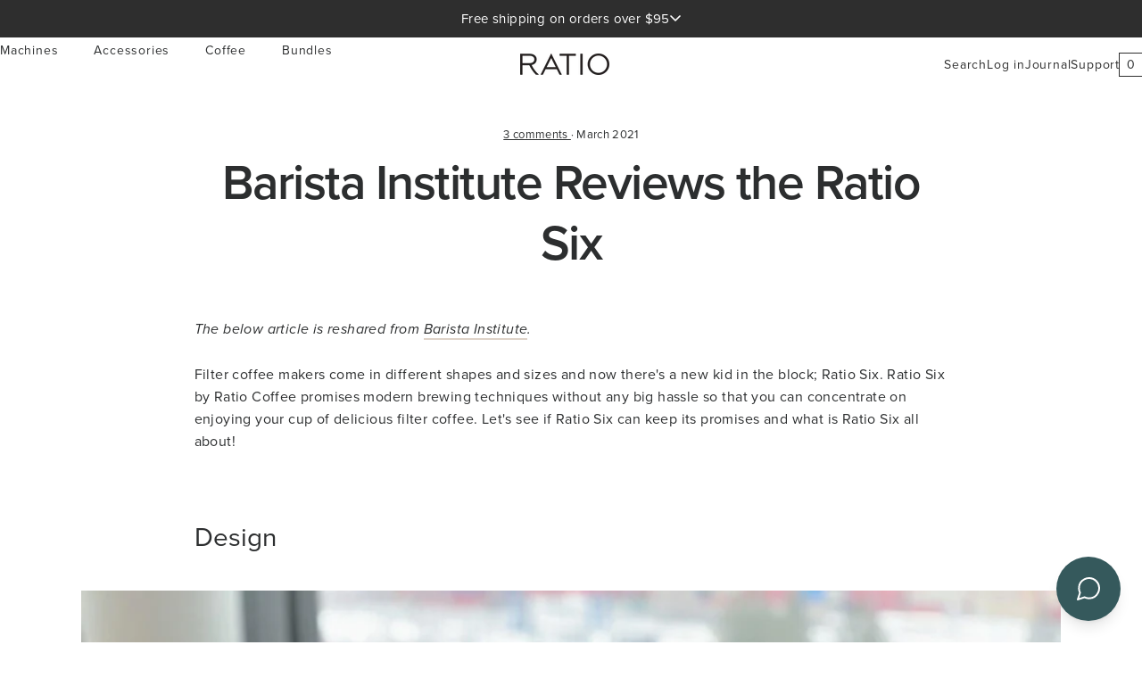

--- FILE ---
content_type: text/html; charset=utf-8
request_url: https://ratiocoffee.com/blogs/journal/ratio-six-the-best-coffee-brewer-for-home
body_size: 58458
content:
<!doctype html>
<html class="no-js" lang="en" dir="ltr">
  <head>
    <link rel="preconnect dns-prefetch" href="https://api.config-security.com/" crossorigin>
    <link rel="preconnect dns-prefetch" href="https://conf.config-security.com/" crossorigin>
    <link rel="preconnect dns-prefetch" href="https://whale.camera/" crossorigin>
    <script>
      /* >> TriplePixel :: start*/
      (window.TriplePixelData = {
        TripleName: 'ratio-coffee-machines.myshopify.com',
        ver: '2.11',
        plat: 'SHOPIFY',
        isHeadless: false,
      }),
        (function (W, H, A, L, E, _, B, N) {
          function O(U, T, P, H, R) {
            void 0 === R && (R = !1),
              (H = new XMLHttpRequest()),
              P
                ? (H.open('POST', U, !0), H.setRequestHeader('Content-Type', 'application/json'))
                : H.open('GET', U, !0),
              H.send(JSON.stringify(P || {})),
              (H.onreadystatechange = function () {
                4 === H.readyState && 200 === H.status
                  ? ((R = H.responseText), U.includes('.txt') ? eval(R) : P || (N[B] = R))
                  : (299 < H.status || H.status < 200) && T && !R && ((R = !0), O(U, T - 1, P));
              });
          }
          if (((N = window), !N[H + 'sn'])) {
            (N[H + 'sn'] = 1),
              (L = function () {
                return Date.now().toString(36) + '_' + Math.random().toString(36);
              });
            try {
              A.setItem(H, 1 + (0 | A.getItem(H) || 0)),
                (E = JSON.parse(A.getItem(H + 'U') || '[]')).push({
                  u: location.href,
                  r: document.referrer,
                  t: Date.now(),
                  id: L(),
                }),
                A.setItem(H + 'U', JSON.stringify(E));
            } catch (e) {}
            var i, m, p;
            A.getItem('"!nC`') ||
              ((_ = A),
              (A = N),
              A[H] ||
                ((E = A[H] =
                  function (t, e, a) {
                    return (
                      void 0 === a && (a = []),
                      'State' == t ? E.s : ((W = L()), (E._q = E._q || []).push([W, t, e].concat(a)), W)
                    );
                  }),
                (E.s = 'Installed'),
                (E._q = []),
                (E.ch = W),
                (B = 'configSecurityConfModel'),
                (N[B] = 1),
                O('https://conf.config-security.com/model', 5),
                (i = L()),
                (m = A[atob('c2NyZWVu')]),
                _.setItem('di_pmt_wt', i),
                (p = {
                  id: i,
                  action: 'profile',
                  avatar: _.getItem('auth-security_rand_salt_'),
                  time: m[atob('d2lkdGg=')] + ':' + m[atob('aGVpZ2h0')],
                  host: A.TriplePixelData.TripleName,
                  plat: A.TriplePixelData.plat,
                  url: window.location.href,
                  ref: document.referrer,
                  ver: A.TriplePixelData.ver,
                }),
                O('https://api.config-security.com/event', 5, p),
                O('https://whale.camera/live/dot.txt', 5)));
          }
        })('', 'TriplePixel', localStorage);
      /* << TriplePixel :: end*/
    </script>
    <script>
      /* >> TriplePixel :: start*/
      (window.TriplePixelData = { TripleName: 'ratio-coffee-machines.myshopify.com', ver: '1.9.0' }),
        (function (W, H, A, L, E, _, B, N) {
          function O(U, T, P, H, R) {
            void 0 === R && (R = !1),
              (H = new XMLHttpRequest()),
              P
                ? (H.open('POST', U, !0), H.setRequestHeader('Content-Type', 'application/json'))
                : H.open('GET', U, !0),
              H.send(JSON.stringify(P || {})),
              (H.onreadystatechange = function () {
                4 === H.readyState && 200 === H.status
                  ? ((R = H.responseText), U.includes('.txt') ? eval(R) : P || (N[B] = R))
                  : (299 < H.status || H.status < 200) && T && !R && ((R = !0), O(U, T - 1));
              });
          }
          if (((N = window), !N[H + 'sn'])) {
            N[H + 'sn'] = 1;
            try {
              A.setItem(H, 1 + (0 | A.getItem(H) || 0)),
                (E = JSON.parse(A.getItem(H + 'U') || '[]')).push(location.href),
                A.setItem(H + 'U', JSON.stringify(E));
            } catch (e) {}
            var i, m, p;
            A.getItem('"!nC`') ||
              ((_ = A),
              (A = N),
              A[H] ||
                ((L = function () {
                  return Date.now().toString(36) + '_' + Math.random().toString(36);
                }),
                (E = A[H] =
                  function (t, e) {
                    return 'State' == t ? E.s : ((W = L()), (E._q = E._q || []).push([W, t, e]), W);
                  }),
                (E.s = 'Installed'),
                (E._q = []),
                (E.ch = W),
                (B = 'configSecurityConfModel'),
                (N[B] = 1),
                O('//conf.config-security.com/model', 5),
                (i = L()),
                (m = A[atob('c2NyZWVu')]),
                _.setItem('di_pmt_wt', i),
                (p = {
                  id: i,
                  action: 'profile',
                  avatar: _.getItem('auth-security_rand_salt_'),
                  time: m[atob('d2lkdGg=')] + ':' + m[atob('aGVpZ2h0')],
                  host: A.TriplePixelData.TripleName,
                  url: window.location.href,
                  ref: document.referrer,
                  ver: window.TriplePixelData.ver,
                }),
                O('//api.config-security.com/', 5, p),
                O('//triplewhale-pixel.web.app/dot1.9.txt', 5)));
          }
        })('', 'TriplePixel', localStorage);
      /* << TriplePixel :: end*/
    </script>
    <!-- Google Tag Manager -->
    <script>
      (function (w, d, s, l, i) {
        w[l] = w[l] || [];
        w[l].push({ 'gtm.start': new Date().getTime(), event: 'gtm.js' });
        var f = d.getElementsByTagName(s)[0],
          j = d.createElement(s),
          dl = l != 'dataLayer' ? '&l=' + l : '';
        j.async = true;
        j.src = 'https://www.googletagmanager.com/gtm.js?id=' + i + dl;
        f.parentNode.insertBefore(j, f);
      })(window, document, 'script', 'dataLayer', 'GTM-TZN34N8');
    </script>
    <!-- End Google Tag Manager -->
    <meta charset="utf-8">
    <meta http-equiv="X-UA-Compatible" content="IE=edge,chrome=1">
    <meta name="viewport" content="width=device-width, initial-scale=1.0, maximum-scale=1.0">
    <meta name="facebook-domain-verification" content="xtw220xhxpaduyc5mr10n7t8gybvdy">
    <meta name="theme-color" content="#143a47">
    <link rel="canonical" href="https://ratiocoffee.com/blogs/journal/ratio-six-the-best-coffee-brewer-for-home">
    <link rel="preconnect" href="https://cdn.shopify.com">
    <link rel="preconnect" href="https://fonts.shopifycdn.com">
    <link rel="dns-prefetch" href="https://productreviews.shopifycdn.com">
    <link rel="dns-prefetch" href="https://ajax.googleapis.com">
    <link rel="dns-prefetch" href="https://maps.googleapis.com">
    <link rel="dns-prefetch" href="https://maps.gstatic.com"><link rel="shortcut icon" href="//ratiocoffee.com/cdn/shop/files/favicon-two-tone_e30027a5-457b-4fb8-a524-384f6dcb33b0_32x32.png?v=1626993400" type="image/png"><title>Barista Institute Reviews the Ratio Six
</title>
<meta name="description" content="The below article is reshared from Barista Institute.  Filter coffee makers come in different shapes and sizes and now there&#39;s a new kid in the block; Ratio Six. Ratio Six by Ratio Coffee promises modern brewing techniques without any big hassle so that you can concentrate on enjoying your cup of delicious filter coffe"><meta property="og:site_name" content="Ratio">
  <meta property="og:url" content="https://ratiocoffee.com/blogs/journal/ratio-six-the-best-coffee-brewer-for-home">
  <meta property="og:title" content="Barista Institute Reviews the Ratio Six">
  <meta property="og:type" content="article">
  <meta property="og:description" content="
The below article is reshared from Barista Institute. 
Filter coffee makers come in different shapes and sizes and now there's a new kid in the block; Ratio Six. Ratio Six by Ratio Coffee promises modern brewing techniques without any big hassle so that you can concentrate on enjoying your cup of delicious filter coffee. Let's see if Ratio Six can keep its promises and what is Ratio Six all about!
Design

Ratio Six is available in three colors; white, matte black and stainless steel.
Well one thing is set in stone; Ratio Six looks absolutely awesome. I love its pure and minimalistic design, especially the white version which I had to test out. Ratio Six comes in three different colors; white, black and stainless steel. I also like how well the different moving parts go together and how well built they are. Ratio Six basically consist of three parts; the brewer itself, a dripper where you put the ground coffee and filter paper and a thermos where the coffee ends up. I really like that they have went with the thermos; no worries if you put the brewer on and forget the coffee for 30mins as it's waiting for you in the thermos fresh and hot. Hot plate and glass pot would in this case ruin the coffee making it taste bitter and you should either a) drink bad coffee b) throw it away, brew a new batch and forget it again.
Thermos - the perfect way to store coffee if you have to.
Above the on-off button you have three "lights" indicating which phase of brewing is going on; bloom, brew or ready. Nice and easy.
The brew is ready to be enjoyed.
Ratio have also clearly thought about the practical side as you will have an additional "plate" where you can place the dripper once your brew is ready and you don't want any coffee dripping to the counter top from the dripper. 
I only had one thing to complain about the design; the on-off button. It looks cool but I'm not so sure about the functionality. I once pushed it accidentally with water ready in the tank but no coffee in the dripper and I didn't know how to turn it off. So I had to unplug electric plug just to make sure it doesn't start brewing yet. But it's really small detail which doesn't really matter.

How does it brew?
In my opinion there are two main things that make Ratio Six brew excellent coffee; the blooming function and the shower head. Let's dig deeper into those two.
BLOOMING
When ground coffee comes in touch with water for the first time, it releases carbon dioxide and creates foam, bubbles and often expands. The fresher your roast is, the more and longer this will happen. How this will then affect your brew? As the coffee grounds bubble they create channels to the coffee bed where water is easier to pass and the water isn't extracting flavours from the coffee grounds as we want to be happening. So starting your coffee brewing with blooming helps you extract more from the coffee and get more flavour to your cup. Blooming is usually done by wetting all of the coffee grounds and letting them to bubble for 30-60 sec before adding more water to the coffee bed. I personally usually bloom my coffee with amount of 3 x my ground coffee dose - with 15g dose I would use 45g of water to bloom.
I'm not actually sure how does the Ratio Six bloom. 

The blooming function will enhance even extraction.
SHOWER HEAD
Then is the shower head. More than often filter coffee brewers have a shower head that has only one or a few holes distributing the water to the coffee. What this makes is that the water is distributed only to the center of the coffee bed creating a large hole to the middle of the coffee bed and most of the brewing water will be running through the middle. In other words in these cases the middle of the coffee bed will be more extracted and the sides less extracted. With Ratio Six's multiple holes in the shower head the water is distributed really evenly and thus creating more even extraction throughout the coffee bed. 
The shower head has multiple holes to spread the water evenly.
I tried out brewing with different coffee doses from 15 grams to 75 grams and the results were impressive; every time the coffee bed was incredibly flat after the brew. 
Flat bed = better coffee so this looks really good!
The coffee bed stayed flat even with larger dose.
Does it brew delicious coffee?
Short answer to that question; Ratio Six brews delicious coffee.
In my opinion Ratio Six has solved some of the problems that most of the traditional filter coffee brewers have and to say the least it makes brewing delicious coffee easier and chances are that you are going to brew better coffee with Ratio Six. I'm not saying that Ratio Six is will always make the perfect brew - you will also need a quality grinder for that but in my opinion Ratio Six if definitely one of the best filter coffee brewers in the market. 
Would I recommend Ratio Six for you? Yes I would, especially if you are a coffee nerd like me. It comes with higher price than its competitors - 370 euros here in Finland so I leave it to you if you want to spend the extra money for the sleek design and extra functions. I would.
ANYTHING OTHER
I timed a few brews and it took 3,5mins for Ratio Six to brew a 30g dose, 500g water and 8mins to brew a full batch of 75g dose and 1250g water. To my knowledge that seems appropriate brew times for filter coffee.
I had only one problem with Ratio Six when I was testing it out for 2 weeks; the first brew that I did, there was left some water in the tank and it didn't brew all of the water that was meant to. This didn't happen again and I think it just a "bug" because the brewer wasn't used for a while.

Some of the brewing water was left in the brewer.
Conclusion
PROS AND CONS
+ it looks sexy
+ it brews good coffee
+ thermos pot
+ steady built quality
+ blooming at least should make your coffee taste better
- it's a bit more expensive than it's rivals"><meta property="og:image" content="http://ratiocoffee.com/cdn/shop/articles/Kuva_-20210129-080229-18504a3c.jpg?v=1614603666">
    <meta property="og:image:secure_url" content="https://ratiocoffee.com/cdn/shop/articles/Kuva_-20210129-080229-18504a3c.jpg?v=1614603666">
    <meta property="og:image:width" content="1460">
    <meta property="og:image:height" content="1096"><meta name="twitter:site" content="@">
  <meta name="twitter:card" content="summary_large_image">
  <meta name="twitter:title" content="Barista Institute Reviews the Ratio Six">
  <meta name="twitter:description" content="
The below article is reshared from Barista Institute. 
Filter coffee makers come in different shapes and sizes and now there's a new kid in the block; Ratio Six. Ratio Six by Ratio Coffee promises modern brewing techniques without any big hassle so that you can concentrate on enjoying your cup of delicious filter coffee. Let's see if Ratio Six can keep its promises and what is Ratio Six all about!
Design

Ratio Six is available in three colors; white, matte black and stainless steel.
Well one thing is set in stone; Ratio Six looks absolutely awesome. I love its pure and minimalistic design, especially the white version which I had to test out. Ratio Six comes in three different colors; white, black and stainless steel. I also like how well the different moving parts go together and how well built they are. Ratio Six basically consist of three parts; the brewer itself, a dripper where you put the ground coffee and filter paper and a thermos where the coffee ends up. I really like that they have went with the thermos; no worries if you put the brewer on and forget the coffee for 30mins as it's waiting for you in the thermos fresh and hot. Hot plate and glass pot would in this case ruin the coffee making it taste bitter and you should either a) drink bad coffee b) throw it away, brew a new batch and forget it again.
Thermos - the perfect way to store coffee if you have to.
Above the on-off button you have three "lights" indicating which phase of brewing is going on; bloom, brew or ready. Nice and easy.
The brew is ready to be enjoyed.
Ratio have also clearly thought about the practical side as you will have an additional "plate" where you can place the dripper once your brew is ready and you don't want any coffee dripping to the counter top from the dripper. 
I only had one thing to complain about the design; the on-off button. It looks cool but I'm not so sure about the functionality. I once pushed it accidentally with water ready in the tank but no coffee in the dripper and I didn't know how to turn it off. So I had to unplug electric plug just to make sure it doesn't start brewing yet. But it's really small detail which doesn't really matter.

How does it brew?
In my opinion there are two main things that make Ratio Six brew excellent coffee; the blooming function and the shower head. Let's dig deeper into those two.
BLOOMING
When ground coffee comes in touch with water for the first time, it releases carbon dioxide and creates foam, bubbles and often expands. The fresher your roast is, the more and longer this will happen. How this will then affect your brew? As the coffee grounds bubble they create channels to the coffee bed where water is easier to pass and the water isn't extracting flavours from the coffee grounds as we want to be happening. So starting your coffee brewing with blooming helps you extract more from the coffee and get more flavour to your cup. Blooming is usually done by wetting all of the coffee grounds and letting them to bubble for 30-60 sec before adding more water to the coffee bed. I personally usually bloom my coffee with amount of 3 x my ground coffee dose - with 15g dose I would use 45g of water to bloom.
I'm not actually sure how does the Ratio Six bloom. 

The blooming function will enhance even extraction.
SHOWER HEAD
Then is the shower head. More than often filter coffee brewers have a shower head that has only one or a few holes distributing the water to the coffee. What this makes is that the water is distributed only to the center of the coffee bed creating a large hole to the middle of the coffee bed and most of the brewing water will be running through the middle. In other words in these cases the middle of the coffee bed will be more extracted and the sides less extracted. With Ratio Six's multiple holes in the shower head the water is distributed really evenly and thus creating more even extraction throughout the coffee bed. 
The shower head has multiple holes to spread the water evenly.
I tried out brewing with different coffee doses from 15 grams to 75 grams and the results were impressive; every time the coffee bed was incredibly flat after the brew. 
Flat bed = better coffee so this looks really good!
The coffee bed stayed flat even with larger dose.
Does it brew delicious coffee?
Short answer to that question; Ratio Six brews delicious coffee.
In my opinion Ratio Six has solved some of the problems that most of the traditional filter coffee brewers have and to say the least it makes brewing delicious coffee easier and chances are that you are going to brew better coffee with Ratio Six. I'm not saying that Ratio Six is will always make the perfect brew - you will also need a quality grinder for that but in my opinion Ratio Six if definitely one of the best filter coffee brewers in the market. 
Would I recommend Ratio Six for you? Yes I would, especially if you are a coffee nerd like me. It comes with higher price than its competitors - 370 euros here in Finland so I leave it to you if you want to spend the extra money for the sleek design and extra functions. I would.
ANYTHING OTHER
I timed a few brews and it took 3,5mins for Ratio Six to brew a 30g dose, 500g water and 8mins to brew a full batch of 75g dose and 1250g water. To my knowledge that seems appropriate brew times for filter coffee.
I had only one problem with Ratio Six when I was testing it out for 2 weeks; the first brew that I did, there was left some water in the tank and it didn't brew all of the water that was meant to. This didn't happen again and I think it just a "bug" because the brewer wasn't used for a while.

Some of the brewing water was left in the brewer.
Conclusion
PROS AND CONS
+ it looks sexy
+ it brews good coffee
+ thermos pot
+ steady built quality
+ blooming at least should make your coffee taste better
- it's a bit more expensive than it's rivals">
<link rel="stylesheet" href="https://use.typekit.net/psh8tfl.css"><style data-shopify>Liquid error (snippets/font-face line 12): font_face can only be used with a font drop
  Liquid error (snippets/font-face line 13): font_face can only be used with a font drop

  
  
  
</style><link href="//ratiocoffee.com/cdn/shop/t/75/assets/theme.css?v=38094896569253584961766508053" rel="stylesheet" type="text/css" media="all" />
    <link href="//ratiocoffee.com/cdn/shop/t/75/assets/accordion-products.css?v=155542364416294624041763744580" rel="stylesheet" type="text/css" media="all" />
    <link href="//ratiocoffee.com/cdn/shop/t/75/assets/main.css?v=143260530426684024941767727211" rel="stylesheet" type="text/css" media="all" />
    <link href="//ratiocoffee.com/cdn/shop/t/75/assets/header-redesign.css?v=17603668993959686591763744560" rel="stylesheet" type="text/css" media="all" />
<style data-shopify>:root {
    --typeHeaderPrimaryOLD: "Open Sans";
    --typeHeaderFallbackOLD: sans-serif;
    --typeHeaderPrimary: 'proxima-nova';
    --typeHeaderFallback: sans-serif;
    --typeHeaderSize: 35px;
    --typeHeaderWeight: 700;
    --typeHeaderLineHeight: 1.4;
    --typeHeaderSpacing: 0.0em;

    --typeBasePrimaryOLD:"Open Sans";
    --typeBaseFallbackOLD:sans-serif;
    --typeBasePrimary: 'proxima-nova';
    --typeBaseFallback: sans-serif;
    --typeBaseSize: 16px;
    --typeBaseWeight: 400;
    --typeBaseLineHeight: 1.6;
    --typeBaseSpacing: 0.025em;

    --typeQuotePrimary: 'Georgia';
    --typeQuoteFallback: sans-serif;
    --typeQuoteSize: 16px;
    --typeQuoteWeight: 400;
    --typeQuoteLineHeight: 1.6;
    --typeQuoteSpacing: 0.025em;

    --iconWeight: 4px;
    --iconLinecaps: miter;
  }

  
.collection-hero__content:before,
  .hero__image-wrapper:before,
  .hero__media:before {
    background-image: linear-gradient(to bottom, rgba(0, 0, 0, 0.0) 0%, rgba(0, 0, 0, 0.0) 40%, rgba(0, 0, 0, 0.6) 100%);
  }

  .skrim__item-content .skrim__overlay:after {
    background-image: linear-gradient(to bottom, rgba(0, 0, 0, 0.0) 30%, rgba(0, 0, 0, 0.6) 100%);
  }

  .placeholder-content {
    background-image: linear-gradient(100deg, #ffffff 40%, #f7f7f7 63%, #ffffff 79%);
  }</style><script>
      document.documentElement.className = document.documentElement.className.replace('no-js', 'js');

      window.theme = window.theme || {};
      theme.routes = {
        home: "/",
        cart: "/cart.js",
        cartAdd: "/cart/add.js",
        cartChange: "/cart/change.js"
      };
      theme.strings = {
        soldOut: "Sold Out",
        unavailable: "Unavailable",
        stockLabel: "[count] in stock",
        willNotShipUntil: "Will not ship until [date]",
        willBeInStockAfter: "Will be in stock after [date]",
        waitingForStock: "Inventory on the way",
        cartSavings: "You're saving [savings]",
        cartEmpty: "Your cart is currently empty.",
        cartTermsConfirmation: "You must agree with the terms and conditions of sales to check out",
        searchCollections: "Collections:",
        searchPages: "Pages:",
        searchArticles: "Articles:"
      };
      theme.settings = {
        dynamicVariantsEnable: true,
        dynamicVariantType: "button",
        cartType: "drawer",
        isCustomerTemplate: false,
        moneyFormat: "${{amount}}",
        predictiveSearch: true,
        predictiveSearchType: "product,article,page,collection",
        inventoryThreshold: 10,
        quickView: false,
        themeName: 'Motion',
        themeVersion: "7.0.4"
      };
    </script>

    <script>window.performance && window.performance.mark && window.performance.mark('shopify.content_for_header.start');</script><meta name="google-site-verification" content="4XggvLmjfziXf3D6X9HHYxSieXu63M5ZFhnz6xKyu0s">
<meta name="google-site-verification" content="4XggvLmjfziXf3D6X9HHYxSieXu63M5ZFhnz6xKyu0s">
<meta name="google-site-verification" content="YY-PjWrZ3z471m8qwT_tfokFvWpLyVEcZBsToq9YadU">
<meta name="google-site-verification" content="FVRgJy1hg-GCywDI0mot3vOanVpLtEqRjLKRZvueflU">
<meta id="shopify-digital-wallet" name="shopify-digital-wallet" content="/2158508/digital_wallets/dialog">
<meta name="shopify-checkout-api-token" content="d8f5441a7d6d531f116f72891b9592dd">
<meta id="in-context-paypal-metadata" data-shop-id="2158508" data-venmo-supported="true" data-environment="production" data-locale="en_US" data-paypal-v4="true" data-currency="USD">
<link rel="alternate" type="application/atom+xml" title="Feed" href="/blogs/journal.atom" />
<script async="async" src="/checkouts/internal/preloads.js?locale=en-US"></script>
<link rel="preconnect" href="https://shop.app" crossorigin="anonymous">
<script async="async" src="https://shop.app/checkouts/internal/preloads.js?locale=en-US&shop_id=2158508" crossorigin="anonymous"></script>
<script id="apple-pay-shop-capabilities" type="application/json">{"shopId":2158508,"countryCode":"US","currencyCode":"USD","merchantCapabilities":["supports3DS"],"merchantId":"gid:\/\/shopify\/Shop\/2158508","merchantName":"Ratio","requiredBillingContactFields":["postalAddress","email","phone"],"requiredShippingContactFields":["postalAddress","email","phone"],"shippingType":"shipping","supportedNetworks":["visa","masterCard","amex","discover","elo","jcb"],"total":{"type":"pending","label":"Ratio","amount":"1.00"},"shopifyPaymentsEnabled":true,"supportsSubscriptions":true}</script>
<script id="shopify-features" type="application/json">{"accessToken":"d8f5441a7d6d531f116f72891b9592dd","betas":["rich-media-storefront-analytics"],"domain":"ratiocoffee.com","predictiveSearch":true,"shopId":2158508,"locale":"en"}</script>
<script>var Shopify = Shopify || {};
Shopify.shop = "ratio-coffee-machines.myshopify.com";
Shopify.locale = "en";
Shopify.currency = {"active":"USD","rate":"1.0"};
Shopify.country = "US";
Shopify.theme = {"name":"ratio\/main","id":152224530664,"schema_name":"Motion","schema_version":"7.0.4","theme_store_id":null,"role":"main"};
Shopify.theme.handle = "null";
Shopify.theme.style = {"id":null,"handle":null};
Shopify.cdnHost = "ratiocoffee.com/cdn";
Shopify.routes = Shopify.routes || {};
Shopify.routes.root = "/";</script>
<script type="module">!function(o){(o.Shopify=o.Shopify||{}).modules=!0}(window);</script>
<script>!function(o){function n(){var o=[];function n(){o.push(Array.prototype.slice.apply(arguments))}return n.q=o,n}var t=o.Shopify=o.Shopify||{};t.loadFeatures=n(),t.autoloadFeatures=n()}(window);</script>
<script>
  window.ShopifyPay = window.ShopifyPay || {};
  window.ShopifyPay.apiHost = "shop.app\/pay";
  window.ShopifyPay.redirectState = null;
</script>
<script id="shop-js-analytics" type="application/json">{"pageType":"article"}</script>
<script defer="defer" async type="module" src="//ratiocoffee.com/cdn/shopifycloud/shop-js/modules/v2/client.init-shop-cart-sync_BT-GjEfc.en.esm.js"></script>
<script defer="defer" async type="module" src="//ratiocoffee.com/cdn/shopifycloud/shop-js/modules/v2/chunk.common_D58fp_Oc.esm.js"></script>
<script defer="defer" async type="module" src="//ratiocoffee.com/cdn/shopifycloud/shop-js/modules/v2/chunk.modal_xMitdFEc.esm.js"></script>
<script type="module">
  await import("//ratiocoffee.com/cdn/shopifycloud/shop-js/modules/v2/client.init-shop-cart-sync_BT-GjEfc.en.esm.js");
await import("//ratiocoffee.com/cdn/shopifycloud/shop-js/modules/v2/chunk.common_D58fp_Oc.esm.js");
await import("//ratiocoffee.com/cdn/shopifycloud/shop-js/modules/v2/chunk.modal_xMitdFEc.esm.js");

  window.Shopify.SignInWithShop?.initShopCartSync?.({"fedCMEnabled":true,"windoidEnabled":true});

</script>
<script>
  window.Shopify = window.Shopify || {};
  if (!window.Shopify.featureAssets) window.Shopify.featureAssets = {};
  window.Shopify.featureAssets['shop-js'] = {"shop-cart-sync":["modules/v2/client.shop-cart-sync_DZOKe7Ll.en.esm.js","modules/v2/chunk.common_D58fp_Oc.esm.js","modules/v2/chunk.modal_xMitdFEc.esm.js"],"init-fed-cm":["modules/v2/client.init-fed-cm_B6oLuCjv.en.esm.js","modules/v2/chunk.common_D58fp_Oc.esm.js","modules/v2/chunk.modal_xMitdFEc.esm.js"],"shop-cash-offers":["modules/v2/client.shop-cash-offers_D2sdYoxE.en.esm.js","modules/v2/chunk.common_D58fp_Oc.esm.js","modules/v2/chunk.modal_xMitdFEc.esm.js"],"shop-login-button":["modules/v2/client.shop-login-button_QeVjl5Y3.en.esm.js","modules/v2/chunk.common_D58fp_Oc.esm.js","modules/v2/chunk.modal_xMitdFEc.esm.js"],"pay-button":["modules/v2/client.pay-button_DXTOsIq6.en.esm.js","modules/v2/chunk.common_D58fp_Oc.esm.js","modules/v2/chunk.modal_xMitdFEc.esm.js"],"shop-button":["modules/v2/client.shop-button_DQZHx9pm.en.esm.js","modules/v2/chunk.common_D58fp_Oc.esm.js","modules/v2/chunk.modal_xMitdFEc.esm.js"],"avatar":["modules/v2/client.avatar_BTnouDA3.en.esm.js"],"init-windoid":["modules/v2/client.init-windoid_CR1B-cfM.en.esm.js","modules/v2/chunk.common_D58fp_Oc.esm.js","modules/v2/chunk.modal_xMitdFEc.esm.js"],"init-shop-for-new-customer-accounts":["modules/v2/client.init-shop-for-new-customer-accounts_C_vY_xzh.en.esm.js","modules/v2/client.shop-login-button_QeVjl5Y3.en.esm.js","modules/v2/chunk.common_D58fp_Oc.esm.js","modules/v2/chunk.modal_xMitdFEc.esm.js"],"init-shop-email-lookup-coordinator":["modules/v2/client.init-shop-email-lookup-coordinator_BI7n9ZSv.en.esm.js","modules/v2/chunk.common_D58fp_Oc.esm.js","modules/v2/chunk.modal_xMitdFEc.esm.js"],"init-shop-cart-sync":["modules/v2/client.init-shop-cart-sync_BT-GjEfc.en.esm.js","modules/v2/chunk.common_D58fp_Oc.esm.js","modules/v2/chunk.modal_xMitdFEc.esm.js"],"shop-toast-manager":["modules/v2/client.shop-toast-manager_DiYdP3xc.en.esm.js","modules/v2/chunk.common_D58fp_Oc.esm.js","modules/v2/chunk.modal_xMitdFEc.esm.js"],"init-customer-accounts":["modules/v2/client.init-customer-accounts_D9ZNqS-Q.en.esm.js","modules/v2/client.shop-login-button_QeVjl5Y3.en.esm.js","modules/v2/chunk.common_D58fp_Oc.esm.js","modules/v2/chunk.modal_xMitdFEc.esm.js"],"init-customer-accounts-sign-up":["modules/v2/client.init-customer-accounts-sign-up_iGw4briv.en.esm.js","modules/v2/client.shop-login-button_QeVjl5Y3.en.esm.js","modules/v2/chunk.common_D58fp_Oc.esm.js","modules/v2/chunk.modal_xMitdFEc.esm.js"],"shop-follow-button":["modules/v2/client.shop-follow-button_CqMgW2wH.en.esm.js","modules/v2/chunk.common_D58fp_Oc.esm.js","modules/v2/chunk.modal_xMitdFEc.esm.js"],"checkout-modal":["modules/v2/client.checkout-modal_xHeaAweL.en.esm.js","modules/v2/chunk.common_D58fp_Oc.esm.js","modules/v2/chunk.modal_xMitdFEc.esm.js"],"shop-login":["modules/v2/client.shop-login_D91U-Q7h.en.esm.js","modules/v2/chunk.common_D58fp_Oc.esm.js","modules/v2/chunk.modal_xMitdFEc.esm.js"],"lead-capture":["modules/v2/client.lead-capture_BJmE1dJe.en.esm.js","modules/v2/chunk.common_D58fp_Oc.esm.js","modules/v2/chunk.modal_xMitdFEc.esm.js"],"payment-terms":["modules/v2/client.payment-terms_Ci9AEqFq.en.esm.js","modules/v2/chunk.common_D58fp_Oc.esm.js","modules/v2/chunk.modal_xMitdFEc.esm.js"]};
</script>
<script>(function() {
  var isLoaded = false;
  function asyncLoad() {
    if (isLoaded) return;
    isLoaded = true;
    var urls = ["https:\/\/cdn.jsdelivr.net\/gh\/apphq\/slidecart-dist@master\/slidecarthq-forward.js?4\u0026shop=ratio-coffee-machines.myshopify.com","https:\/\/static.shareasale.com\/json\/shopify\/deduplication.js?shop=ratio-coffee-machines.myshopify.com","https:\/\/static.shareasale.com\/json\/shopify\/shareasale-tracking.js?sasmid=125031\u0026ssmtid=19038\u0026shop=ratio-coffee-machines.myshopify.com","https:\/\/js.smile.io\/v1\/smile-shopify.js?shop=ratio-coffee-machines.myshopify.com","https:\/\/cdn-bundler.nice-team.net\/app\/js\/bundler.js?shop=ratio-coffee-machines.myshopify.com","https:\/\/cdn.nfcube.com\/6cdb107319e7a68b7c9ec2b1cab03cb1.js?shop=ratio-coffee-machines.myshopify.com","https:\/\/api.fastbundle.co\/scripts\/src.js?shop=ratio-coffee-machines.myshopify.com","https:\/\/api.fastbundle.co\/scripts\/script_tag.js?shop=ratio-coffee-machines.myshopify.com","https:\/\/api-na2.hubapi.com\/scriptloader\/v1\/5495530.js?shop=ratio-coffee-machines.myshopify.com","\/\/backinstock.useamp.com\/widget\/18698_1767154580.js?category=bis\u0026v=6\u0026shop=ratio-coffee-machines.myshopify.com"];
    for (var i = 0; i < urls.length; i++) {
      var s = document.createElement('script');
      s.type = 'text/javascript';
      s.async = true;
      s.src = urls[i];
      var x = document.getElementsByTagName('script')[0];
      x.parentNode.insertBefore(s, x);
    }
  };
  if(window.attachEvent) {
    window.attachEvent('onload', asyncLoad);
  } else {
    window.addEventListener('load', asyncLoad, false);
  }
})();</script>
<script id="__st">var __st={"a":2158508,"offset":-28800,"reqid":"b9be102c-9259-4dbf-92a5-b694afccfc6b-1769046891","pageurl":"ratiocoffee.com\/blogs\/journal\/ratio-six-the-best-coffee-brewer-for-home","s":"articles-555447877800","u":"80047aeb1ed1","p":"article","rtyp":"article","rid":555447877800};</script>
<script>window.ShopifyPaypalV4VisibilityTracking = true;</script>
<script id="captcha-bootstrap">!function(){'use strict';const t='contact',e='account',n='new_comment',o=[[t,t],['blogs',n],['comments',n],[t,'customer']],c=[[e,'customer_login'],[e,'guest_login'],[e,'recover_customer_password'],[e,'create_customer']],r=t=>t.map((([t,e])=>`form[action*='/${t}']:not([data-nocaptcha='true']) input[name='form_type'][value='${e}']`)).join(','),a=t=>()=>t?[...document.querySelectorAll(t)].map((t=>t.form)):[];function s(){const t=[...o],e=r(t);return a(e)}const i='password',u='form_key',d=['recaptcha-v3-token','g-recaptcha-response','h-captcha-response',i],f=()=>{try{return window.sessionStorage}catch{return}},m='__shopify_v',_=t=>t.elements[u];function p(t,e,n=!1){try{const o=window.sessionStorage,c=JSON.parse(o.getItem(e)),{data:r}=function(t){const{data:e,action:n}=t;return t[m]||n?{data:e,action:n}:{data:t,action:n}}(c);for(const[e,n]of Object.entries(r))t.elements[e]&&(t.elements[e].value=n);n&&o.removeItem(e)}catch(o){console.error('form repopulation failed',{error:o})}}const l='form_type',E='cptcha';function T(t){t.dataset[E]=!0}const w=window,h=w.document,L='Shopify',v='ce_forms',y='captcha';let A=!1;((t,e)=>{const n=(g='f06e6c50-85a8-45c8-87d0-21a2b65856fe',I='https://cdn.shopify.com/shopifycloud/storefront-forms-hcaptcha/ce_storefront_forms_captcha_hcaptcha.v1.5.2.iife.js',D={infoText:'Protected by hCaptcha',privacyText:'Privacy',termsText:'Terms'},(t,e,n)=>{const o=w[L][v],c=o.bindForm;if(c)return c(t,g,e,D).then(n);var r;o.q.push([[t,g,e,D],n]),r=I,A||(h.body.append(Object.assign(h.createElement('script'),{id:'captcha-provider',async:!0,src:r})),A=!0)});var g,I,D;w[L]=w[L]||{},w[L][v]=w[L][v]||{},w[L][v].q=[],w[L][y]=w[L][y]||{},w[L][y].protect=function(t,e){n(t,void 0,e),T(t)},Object.freeze(w[L][y]),function(t,e,n,w,h,L){const[v,y,A,g]=function(t,e,n){const i=e?o:[],u=t?c:[],d=[...i,...u],f=r(d),m=r(i),_=r(d.filter((([t,e])=>n.includes(e))));return[a(f),a(m),a(_),s()]}(w,h,L),I=t=>{const e=t.target;return e instanceof HTMLFormElement?e:e&&e.form},D=t=>v().includes(t);t.addEventListener('submit',(t=>{const e=I(t);if(!e)return;const n=D(e)&&!e.dataset.hcaptchaBound&&!e.dataset.recaptchaBound,o=_(e),c=g().includes(e)&&(!o||!o.value);(n||c)&&t.preventDefault(),c&&!n&&(function(t){try{if(!f())return;!function(t){const e=f();if(!e)return;const n=_(t);if(!n)return;const o=n.value;o&&e.removeItem(o)}(t);const e=Array.from(Array(32),(()=>Math.random().toString(36)[2])).join('');!function(t,e){_(t)||t.append(Object.assign(document.createElement('input'),{type:'hidden',name:u})),t.elements[u].value=e}(t,e),function(t,e){const n=f();if(!n)return;const o=[...t.querySelectorAll(`input[type='${i}']`)].map((({name:t})=>t)),c=[...d,...o],r={};for(const[a,s]of new FormData(t).entries())c.includes(a)||(r[a]=s);n.setItem(e,JSON.stringify({[m]:1,action:t.action,data:r}))}(t,e)}catch(e){console.error('failed to persist form',e)}}(e),e.submit())}));const S=(t,e)=>{t&&!t.dataset[E]&&(n(t,e.some((e=>e===t))),T(t))};for(const o of['focusin','change'])t.addEventListener(o,(t=>{const e=I(t);D(e)&&S(e,y())}));const B=e.get('form_key'),M=e.get(l),P=B&&M;t.addEventListener('DOMContentLoaded',(()=>{const t=y();if(P)for(const e of t)e.elements[l].value===M&&p(e,B);[...new Set([...A(),...v().filter((t=>'true'===t.dataset.shopifyCaptcha))])].forEach((e=>S(e,t)))}))}(h,new URLSearchParams(w.location.search),n,t,e,['guest_login'])})(!0,!0)}();</script>
<script integrity="sha256-4kQ18oKyAcykRKYeNunJcIwy7WH5gtpwJnB7kiuLZ1E=" data-source-attribution="shopify.loadfeatures" defer="defer" src="//ratiocoffee.com/cdn/shopifycloud/storefront/assets/storefront/load_feature-a0a9edcb.js" crossorigin="anonymous"></script>
<script crossorigin="anonymous" defer="defer" src="//ratiocoffee.com/cdn/shopifycloud/storefront/assets/shopify_pay/storefront-65b4c6d7.js?v=20250812"></script>
<script data-source-attribution="shopify.dynamic_checkout.dynamic.init">var Shopify=Shopify||{};Shopify.PaymentButton=Shopify.PaymentButton||{isStorefrontPortableWallets:!0,init:function(){window.Shopify.PaymentButton.init=function(){};var t=document.createElement("script");t.src="https://ratiocoffee.com/cdn/shopifycloud/portable-wallets/latest/portable-wallets.en.js",t.type="module",document.head.appendChild(t)}};
</script>
<script data-source-attribution="shopify.dynamic_checkout.buyer_consent">
  function portableWalletsHideBuyerConsent(e){var t=document.getElementById("shopify-buyer-consent"),n=document.getElementById("shopify-subscription-policy-button");t&&n&&(t.classList.add("hidden"),t.setAttribute("aria-hidden","true"),n.removeEventListener("click",e))}function portableWalletsShowBuyerConsent(e){var t=document.getElementById("shopify-buyer-consent"),n=document.getElementById("shopify-subscription-policy-button");t&&n&&(t.classList.remove("hidden"),t.removeAttribute("aria-hidden"),n.addEventListener("click",e))}window.Shopify?.PaymentButton&&(window.Shopify.PaymentButton.hideBuyerConsent=portableWalletsHideBuyerConsent,window.Shopify.PaymentButton.showBuyerConsent=portableWalletsShowBuyerConsent);
</script>
<script data-source-attribution="shopify.dynamic_checkout.cart.bootstrap">document.addEventListener("DOMContentLoaded",(function(){function t(){return document.querySelector("shopify-accelerated-checkout-cart, shopify-accelerated-checkout")}if(t())Shopify.PaymentButton.init();else{new MutationObserver((function(e,n){t()&&(Shopify.PaymentButton.init(),n.disconnect())})).observe(document.body,{childList:!0,subtree:!0})}}));
</script>
<link id="shopify-accelerated-checkout-styles" rel="stylesheet" media="screen" href="https://ratiocoffee.com/cdn/shopifycloud/portable-wallets/latest/accelerated-checkout-backwards-compat.css" crossorigin="anonymous">
<style id="shopify-accelerated-checkout-cart">
        #shopify-buyer-consent {
  margin-top: 1em;
  display: inline-block;
  width: 100%;
}

#shopify-buyer-consent.hidden {
  display: none;
}

#shopify-subscription-policy-button {
  background: none;
  border: none;
  padding: 0;
  text-decoration: underline;
  font-size: inherit;
  cursor: pointer;
}

#shopify-subscription-policy-button::before {
  box-shadow: none;
}

      </style>

<script>window.performance && window.performance.mark && window.performance.mark('shopify.content_for_header.end');</script>

    <!-- Affirm -->
    <script>
      _affirm_config = {
        public_api_key: 'Q0QI9OEPWRSK74HA',
        script: 'https://cdn1.affirm.com/js/v2/affirm.js',
      };
      (function (l, g, m, e, a, f, b) {
        var d,
          c = l[m] || {},
          h = document.createElement(f),
          n = document.getElementsByTagName(f)[0],
          k = function (a, b, c) {
            return function () {
              a[b]._.push([c, arguments]);
            };
          };
        c[e] = k(c, e, 'set');
        d = c[e];
        c[a] = {};
        c[a]._ = [];
        d._ = [];
        c[a][b] = k(c, a, b);
        a = 0;
        for (b = 'set add save post open empty reset on off trigger ready setProduct'.split(' '); a < b.length; a++)
          d[b[a]] = k(c, e, b[a]);
        a = 0;
        for (b = ['get', 'token', 'url', 'items']; a < b.length; a++) d[b[a]] = function () {};
        h.async = !0;
        h.src = g[f];
        n.parentNode.insertBefore(h, n);
        delete g[f];
        d(g);
        l[m] = c;
      })(window, _affirm_config, 'affirm', 'checkout', 'ui', 'script', 'ready');
      // Use your live public API Key and https://cdn1.affirm.com/js/v2/affirm.js script to point to Affirm production environment.
    </script>
    <!-- End Affirm -->

    <script src="//ratiocoffee.com/cdn/shop/t/75/assets/vendor-scripts-v11.js" defer="defer"></script><script src="https://cdnjs.cloudflare.com/ajax/libs/jquery/3.2.1/jquery.min.js"></script>
    <script src="//ratiocoffee.com/cdn/shop/t/75/assets/main.js?v=119472934525000697111766508050" defer="defer"></script>
    <script src="//ratiocoffee.com/cdn/shop/t/75/assets/theme.js?v=53248027299465681931764720293" defer="defer"></script>
    <script src="//ratiocoffee.com/cdn/shop/t/75/assets/accordion-products.js?v=37574089915683866401763744557" defer="defer"></script><!-- Bold Subscriptions -->
    <script src="//ratiocoffee.com/cdn/shop/t/75/assets/bsub.js?v=37780054851618491281763744558" type="text/javascript"></script>
    <link href="//ratiocoffee.com/cdn/shop/t/75/assets/bsub.scss.css?v=130326153513705885991763744559" rel="stylesheet" type="text/css" media="all" />
<script>
    // empty script tag to work around a platform issue where attributes of first script in file are scrubbed
</script>

<script id="bold-subscriptions-script" type="text/javascript">
    window.BOLD = window.BOLD || {};
    window.BOLD.subscriptions = window.BOLD.subscriptions || {};
    window.BOLD.subscriptions.config = window.BOLD.subscriptions.config || {};
    window.BOLD.subscriptions.config.legacyAssetsLoaded = true;

    if (!window.BOLD.subscriptions.config.isAppEmbedEnabled) {
        window.BOLD.subscriptions.classes = window.BOLD.subscriptions.classes || {};
        window.BOLD.subscriptions.patches = window.BOLD.subscriptions.patches || {};
        window.BOLD.subscriptions.patches.maxCheckoutRetries = window.BOLD.subscriptions.patches.maxCheckoutRetries || 200;
        window.BOLD.subscriptions.patches.currentCheckoutRetries = window.BOLD.subscriptions.patches.currentCheckoutRetries || 0;
        window.BOLD.subscriptions.patches.maxCashierPatchAttempts = window.BOLD.subscriptions.patches.maxCashierPatchAttempts || 200;
        window.BOLD.subscriptions.patches.currentCashierPatchAttempts = window.BOLD.subscriptions.patches.currentCashierPatchAttempts || 0;
        window.BOLD.subscriptions.config.platform = 'shopify';
        window.BOLD.subscriptions.config.shopDomain = 'ratio-coffee-machines.myshopify.com';
        window.BOLD.subscriptions.config.customDomain = 'ratiocoffee.com';
        window.BOLD.subscriptions.config.shopIdentifier = '2158508';
                    window.BOLD.subscriptions.config.appUrl = 'https://sub.boldapps.net';
        window.BOLD.subscriptions.config.currencyCode = 'USD';
        window.BOLD.subscriptions.config.checkoutType = 'shopify';
        window.BOLD.subscriptions.config.currencyFormat = "$\u0026#123;\u0026#123;amount}}";
        window.BOLD.subscriptions.config.shopCurrencies = [{"id":5148,"currency":"USD","currency_format":"$\u0026#123;\u0026#123;amount}}","created_at":"2022-11-11 18:03:24","updated_at":"2022-11-11 18:03:24"}];
        window.BOLD.subscriptions.config.shopSettings = {"allow_msp_cancellation":true,"allow_msp_prepaid_renewal":true,"customer_can_pause_subscription":true,"customer_can_change_next_order_date":true,"customer_can_change_order_frequency":true,"customer_can_create_an_additional_order":true,"customer_can_use_passwordless_login":false,"customer_passwordless_login_redirect":false,"customer_can_add_products_to_existing_subscriptions":false,"show_currency_code":true,"stored_payment_method_policy":"required"};
        window.BOLD.subscriptions.config.customerLoginPath = null;

        // TODO: Remove the isset with BS2-4659_improve_large_group_selection
                    window.BOLD.subscriptions.config.loadSubscriptionGroupFrom = 'default';
                                window.BOLD.subscriptions.config.loadSubscriptionGroupFromTypes = {"DEFAULT":"default","BSUB_API":"bsub_api"};
                    window.BOLD.subscriptions.config.cashierPluginOnlyMode = window.BOLD.subscriptions.config.cashierPluginOnlyMode || false;
        if (window.BOLD.subscriptions.config.waitForCheckoutLoader === undefined) {
            window.BOLD.subscriptions.config.waitForCheckoutLoader = true;
        }

        window.BOLD.subscriptions.config.addToCartFormSelectors = window.BOLD.subscriptions.config.addToCartFormSelectors || [];
        window.BOLD.subscriptions.config.addToCartButtonSelectors = window.BOLD.subscriptions.config.addToCartButtonSelectors || [];
        window.BOLD.subscriptions.config.widgetInsertBeforeSelectors = window.BOLD.subscriptions.config.widgetInsertBeforeSelectors || [];
        window.BOLD.subscriptions.config.quickAddToCartButtonSelectors = window.BOLD.subscriptions.config.quickAddToCartButtonSelectors || [];
        window.BOLD.subscriptions.config.cartElementSelectors = window.BOLD.subscriptions.config.cartElementSelectors || [];
        window.BOLD.subscriptions.config.cartTotalElementSelectors = window.BOLD.subscriptions.config.cartTotalElementSelectors || [];
        window.BOLD.subscriptions.config.lineItemSelectors = window.BOLD.subscriptions.config.lineItemSelectors || [];
        window.BOLD.subscriptions.config.lineItemNameSelectors = window.BOLD.subscriptions.config.lineItemNameSelectors || [];
        window.BOLD.subscriptions.config.checkoutButtonSelectors = window.BOLD.subscriptions.config.checkoutButtonSelectors || [];

        window.BOLD.subscriptions.config.featureFlags = window.BOLD.subscriptions.config.featureFlags || ["BS2-4293-skip-tx-fee-eq-zero","BE-1393-relocate-prepaid-metadata","BE-1614-use-seletedDate-for-offset"];
        window.BOLD.subscriptions.config.subscriptionProcessingFrequency = '60';
        window.BOLD.subscriptions.config.requireMSPInitialLoadingMessage = true;
        window.BOLD.subscriptions.data = window.BOLD.subscriptions.data || {};

        // Interval text markup template
        window.BOLD.subscriptions.config.lineItemPropertyListSelectors = window.BOLD.subscriptions.config.lineItemPropertyListSelectors || [];
        window.BOLD.subscriptions.config.lineItemPropertyListSelectors.push('dl.definitionList');
        window.BOLD.subscriptions.config.lineItemPropertyListTemplate = window.BOLD.subscriptions.config.lineItemPropertyListTemplate || '<dl class="definitionList"></dl>';
        window.BOLD.subscriptions.config.lineItemPropertyTemplate = window.BOLD.subscriptions.config.lineItemPropertyTemplate || '<dt class="definitionList-key">\:</dt><dd class="definitionList-value">\</dd>';

        // Discount text markup template
        window.BOLD.subscriptions.config.discountItemTemplate = window.BOLD.subscriptions.config.discountItemTemplate || '<div class="bold-subscriptions-discount"><div class="bold-subscriptions-discount__details">\</div><div class="bold-subscriptions-discount__total">\</div></div>';


        // Constants in XMLHttpRequest are not reliable, so we will create our own
        // reference: https://developer.mozilla.org/en-US/docs/Web/API/XMLHttpRequest/readyState
        window.BOLD.subscriptions.config.XMLHttpRequest = {
            UNSENT:0,            // Client has been created. open() not called yet.
            OPENED: 1,           // open() has been called.
            HEADERS_RECEIVED: 2, // send() has been called, and headers and status are available.
            LOADING: 3,          // Downloading; responseText holds partial data.
            DONE: 4              // The operation is complete.
        };

        window.BOLD.subscriptions.config.assetBaseUrl = 'https://sub.boldapps.net';
        if (window.localStorage && window.localStorage.getItem('boldSubscriptionsAssetBaseUrl')) {
            window.BOLD.subscriptions.config.assetBaseUrl = window.localStorage.getItem('boldSubscriptionsAssetBaseUrl')
        }

        window.BOLD.subscriptions.data.subscriptionGroups = [];
        if (localStorage && localStorage.getItem('boldSubscriptionsSubscriptionGroups')) {
            window.BOLD.subscriptions.data.subscriptionGroups = JSON.parse(localStorage.getItem('boldSubscriptionsSubscriptionGroups'));
        } else {
            window.BOLD.subscriptions.data.subscriptionGroups = [{"id":10097,"billing_rules":[{"id":20344,"subscription_group_id":10097,"interval_name":"Monthly","billing_rule":"FREQ=MONTHLY","custom_billing_rule":""},{"id":68884,"subscription_group_id":10097,"interval_name":"Every 2 weeks","billing_rule":"FREQ=WEEKLY","custom_billing_rule":""}],"is_subscription_only":false,"allow_prepaid":false,"is_prepaid_only":false,"should_continue_prepaid":true,"continue_prepaid_type":"as_prepaid","prepaid_durations":[{"id":10031,"subscription_group_id":10097,"total_duration":1,"discount_type":"percentage","discount_value":0}],"selection_options":[{"platform_entity_id":"7743668715752"}],"discount_type":"percentage","percent_discount":10,"fixed_discount":0,"can_add_to_cart":true}];
        }

        window.BOLD.subscriptions.isFeatureFlagEnabled = function (featureFlag) {
            for (var i = 0; i < window.BOLD.subscriptions.config.featureFlags.length; i++) {
                if (window.BOLD.subscriptions.config.featureFlags[i] === featureFlag){
                    return true;
                }
            }
            return false;
        }

        window.BOLD.subscriptions.logger = {
            tag: "bold_subscriptions",
            // the bold subscriptions log level
            // 0 - errors (default)
            // 1 - warnings + errors
            // 2 - info + warnings + errors
            // use window.localStorage.setItem('boldSubscriptionsLogLevel', x) to set the log level
            levels: {
                ERROR: 0,
                WARN: 1,
                INFO: 2,
            },
            level: parseInt((window.localStorage && window.localStorage.getItem('boldSubscriptionsLogLevel')) || "0", 10),
            _log: function(callArgs, level) {
                if (!window.console) {
                    return null;
                }

                if (window.BOLD.subscriptions.logger.level < level) {
                    return;
                }

                var params = Array.prototype.slice.call(callArgs);
                params.unshift(window.BOLD.subscriptions.logger.tag);

                switch (level) {
                    case window.BOLD.subscriptions.logger.levels.INFO:
                        console.info.apply(null, params);
                        return;
                    case window.BOLD.subscriptions.logger.levels.WARN:
                        console.warn.apply(null, params);
                        return;
                    case window.BOLD.subscriptions.logger.levels.ERROR:
                        console.error.apply(null, params);
                        return;
                    default:
                        console.log.apply(null, params);
                        return;
                }
            },
            info: function() {
                window.BOLD.subscriptions.logger._log(arguments, window.BOLD.subscriptions.logger.levels.INFO);
            },
            warn: function() {
                window.BOLD.subscriptions.logger._log(arguments, window.BOLD.subscriptions.logger.levels.WARN);
            },
            error: function() {
                window.BOLD.subscriptions.logger._log(arguments, window.BOLD.subscriptions.logger.levels.ERROR);
            }
        }

        window.BOLD.subscriptions.shouldLoadSubscriptionGroupFromAPI = function() {
            return window.BOLD.subscriptions.config.loadSubscriptionGroupFrom === window.BOLD.subscriptions.config.loadSubscriptionGroupFromTypes['BSUB_API'];
        }

        window.BOLD.subscriptions.getSubscriptionGroupFromProductId = function (productId) {
            var data = window.BOLD.subscriptions.data;
            var foundGroup = null;
            for (var i = 0; i < data.subscriptionGroups.length; i += 1) {
                var subscriptionGroup = data.subscriptionGroups[i];
                for (var j = 0; j < subscriptionGroup.selection_options.length; j += 1) {
                    var selectionOption = subscriptionGroup.selection_options[j];
                    if (selectionOption.platform_entity_id === productId.toString()) {
                        foundGroup = subscriptionGroup;
                        break;
                    }
                }
                if (foundGroup) {
                    break;
                }
            }
            return foundGroup;
        };

        window.BOLD.subscriptions.getSubscriptionGroupById = function(subGroupId) {
            var subscriptionGroups = window.BOLD.subscriptions.data.subscriptionGroups;

            for (var i = 0; i < subscriptionGroups.length; i += 1) {
                var subGroup = subscriptionGroups[i];
                if (subGroup.id === subGroupId) {
                    return subGroup;
                }
            }

            return null;
        };

        window.BOLD.subscriptions.addSubscriptionGroup = function (subscriptionGroup) {
            if(!window.BOLD.subscriptions.getSubscriptionGroupById(subscriptionGroup.id))
            {
                window.BOLD.subscriptions.data.subscriptionGroups.push(subscriptionGroup);
            }
        }

        window.BOLD.subscriptions.getSubscriptionGroupPrepaidDurationById = function(subscriptionGroupId, prepaidDurationId) {
            var subscriptionGroup = window.BOLD.subscriptions.getSubscriptionGroupById(subscriptionGroupId);

            if (
                !subscriptionGroup
                || !subscriptionGroup.prepaid_durations
                || !subscriptionGroup.prepaid_durations.length
            ) {
                return null;
            }

            for (var i = 0; i < subscriptionGroup.prepaid_durations.length; i++) {
                var prepaidDuration = subscriptionGroup.prepaid_durations[i];
                if (prepaidDuration.id === prepaidDurationId) {
                    return prepaidDuration;
                }
            }

            return null;
        }

        window.BOLD.subscriptions.getSubscriptionGroupBillingRuleById = function(subGroup, billingRuleId) {
            for (var i = 0; i < subGroup.billing_rules.length; i += 1) {
                var billingRule = subGroup.billing_rules[i];
                if (billingRule.id === billingRuleId) {
                    return billingRule;
                }
            }

            return null;
        };

        window.BOLD.subscriptions.toggleDisabledAddToCartButtons = function(d) {
            var addToCartForms = document.querySelectorAll(window.BOLD.subscriptions.config.addToCartFormSelectors.join(','));
            var disable = !!d;
            for (var i = 0; i < addToCartForms.length; i++) {
                var addToCartForm = addToCartForms[i];
                var productId = window.BOLD.subscriptions.getProductIdFromAddToCartForm(addToCartForm);
                var subscriptionGroup = window.BOLD.subscriptions.getSubscriptionGroupFromProductId(productId);

                if(window.BOLD.subscriptions.isFeatureFlagEnabled('BS2-4659_improve_large_group_selection') ) {
                    if (subscriptionGroup || window.BOLD.subscriptions.shouldLoadSubscriptionGroupFromAPI()) {
                        var addToCartButtons = addToCartForm.querySelectorAll(window.BOLD.subscriptions.config.addToCartButtonSelectors.join(','));
                        for (var j = 0; j < addToCartButtons.length; j++) {
                            var addToCartButton = addToCartButtons[j];
                            var toggleAction = disable ?  addToCartButton.setAttribute : addToCartButton.removeAttribute;

                            addToCartButton.disabled = disable;
                            toggleAction.call(addToCartButton, 'data-disabled-by-subscriptions', disable);
                        }
                    }
                } else {
                    if (subscriptionGroup) {
                        var addToCartButtons = addToCartForm.querySelectorAll(window.BOLD.subscriptions.config.addToCartButtonSelectors.join(','));
                        for (var j = 0; j < addToCartButtons.length; j++) {
                            var addToCartButton = addToCartButtons[j];
                            var toggleAction = disable ?  addToCartButton.setAttribute : addToCartButton.removeAttribute;

                            addToCartButton.disabled = disable;
                            toggleAction.call(addToCartButton, 'data-disabled-by-subscriptions', disable);
                        }
                    }
                }

            }
        };

        window.BOLD.subscriptions.disableAddToCartButtons = function () {
            // only disable the add to cart buttons if the app isn't loaded yet
            if (!window.BOLD.subscriptions.app) {
                window.BOLD.subscriptions.toggleDisabledAddToCartButtons(true);
            } else {
                window.BOLD.subscriptions.enableAddToCartButtons();
            }
        };

        window.BOLD.subscriptions.enableAddToCartButtons = function () {
            document.removeEventListener('click', window.BOLD.subscriptions.preventSubscriptionAddToCart);
            window.BOLD.subscriptions.toggleDisabledAddToCartButtons(false);
        };

        window.BOLD.subscriptions.toggleDisabledCheckoutButtons = function(d) {
            var checkoutButtons = document.querySelectorAll(window.BOLD.subscriptions.config.checkoutButtonSelectors.join(','));
            var disable = !!d;
            for (var i = 0; i < checkoutButtons.length; i++) {
                var checkoutButton = checkoutButtons[i];
                var toggleAction = disable ? checkoutButton.setAttribute : checkoutButton.removeAttribute;

                checkoutButton.disabled = disable;
                toggleAction.call(checkoutButton, 'data-disabled-by-subscriptions', disable);
            }
        }

        window.BOLD.subscriptions.disableCheckoutButtons = function() {
            // only disable the checkout buttons if the app isn't loaded yet
            if (!window.BOLD.subscriptions.app) {
                window.BOLD.subscriptions.toggleDisabledCheckoutButtons(true);
            } else {
                window.BOLD.subscriptions.enableCheckoutButtons();
            }
        }

        window.BOLD.subscriptions.enableCheckoutButtons = function() {
            document.removeEventListener('click', window.BOLD.subscriptions.preventCheckout);
            window.BOLD.subscriptions.toggleDisabledCheckoutButtons(false);
        }

        window.BOLD.subscriptions.hasSuccessfulAddToCarts = function() {
            if (typeof(Storage) !== "undefined") {
                var successfulAddToCarts = JSON.parse(
                    window.localStorage.getItem('boldSubscriptionsSuccessfulAddToCarts') || '[]'
                );
                if (successfulAddToCarts.length > 0) {
                    return true;
                }
            }

            return false;
        }

        window.BOLD.subscriptions.hasPendingAddToCarts = function() {
            if (typeof(Storage) !== "undefined") {
                var pendingAddToCarts = JSON.parse(
                    window.localStorage.getItem('boldSubscriptionsPendingAddToCarts') || '[]'
                );
                if (pendingAddToCarts.length > 0) {
                    return true;
                }
            }

            return false;
        }

        window.BOLD.subscriptions.addJSAsset = function(src, deferred) {
            var scriptTag = document.getElementById('bold-subscriptions-script');
            var jsElement = document.createElement('script');
            jsElement.type = 'text/javascript';
            jsElement.src = src;
            if (deferred) {
                jsElement.defer = true;
            }
            scriptTag.parentNode.insertBefore(jsElement, scriptTag);
        };

        window.BOLD.subscriptions.addCSSAsset = function(href) {
            var scriptTag = document.getElementById('bold-subscriptions-script');
            var cssElement = document.createElement('link');
            cssElement.href = href;
            cssElement.rel = 'stylesheet';
            scriptTag.parentNode.insertBefore(cssElement, scriptTag);
        };

        window.BOLD.subscriptions.loadStorefrontAssets = function loadStorefrontAssets() {
            var assets = window.BOLD.subscriptions.config.assets;
            window.BOLD.subscriptions.addCSSAsset(window.BOLD.subscriptions.config.assetBaseUrl + '/static/' + assets['storefront.css']);
            window.BOLD.subscriptions.addJSAsset(window.BOLD.subscriptions.config.assetBaseUrl + '/static/' + assets['storefront.js'], false);
        };

        window.BOLD.subscriptions.loadCustomerPortalAssets = function loadCustomerPortalAssets() {
            var assets = window.BOLD.subscriptions.config.assets;
            window.BOLD.subscriptions.addCSSAsset(window.BOLD.subscriptions.config.assetBaseUrl + '/static/' + assets['customer_portal.css']);
            window.BOLD.subscriptions.addJSAsset(window.BOLD.subscriptions.config.assetBaseUrl + '/static/' + assets['customer_portal.js'], true);
        };

        window.BOLD.subscriptions.processManifest = function() {
            if (!window.BOLD.subscriptions.processedManifest) {
                window.BOLD.subscriptions.processedManifest = true;
                window.BOLD.subscriptions.config.assets = JSON.parse(this.responseText);

                                window.BOLD.subscriptions.loadCustomerPortalAssets();
            }
        };

        window.BOLD.subscriptions.addInitialLoadingMessage = function() {
            var customerPortalNode = document.getElementById('customer-portal-root');
            if (customerPortalNode && window.BOLD.subscriptions.config.requireMSPInitialLoadingMessage) {
                customerPortalNode.innerHTML = '<div class="bold-subscriptions-loader-container"><div class="bold-subscriptions-loader"></div></div>';
            }
        }

        window.BOLD.subscriptions.contentLoaded = function() {
            window.BOLD.subscriptions.data.contentLoadedEventTriggered = true;
            window.BOLD.subscriptions.addInitialLoadingMessage();
                    };

        window.BOLD.subscriptions.preventSubscriptionAddToCart = function(e) {
            if (e.target.matches(window.BOLD.subscriptions.config.addToCartButtonSelectors.join(',')) && e.target.form) {
                var productId = window.BOLD.subscriptions.getProductIdFromAddToCartForm(e.target.form);
                var subscriptionGroup = window.BOLD.subscriptions.getSubscriptionGroupFromProductId(productId);
                if(window.BOLD.subscriptions.isFeatureFlagEnabled('BS2-4659_improve_large_group_selection'))
                {
                    if (subscriptionGroup || window.BOLD.subscriptions.shouldLoadSubscriptionGroupFromAPI()) {
                        // This code prevents products in subscription groups from being added to the cart before the
                        // Subscriptions app fully loads. Once the subscriptions app loads it will re-enable the
                        // buttons. Use window.BOLD.subscriptions.enableAddToCartButtons enable them manually.
                        e.preventDefault();
                        return false;
                    }
                } else {
                    if (subscriptionGroup) {
                        // This code prevents products in subscription groups from being added to the cart before the
                        // Subscriptions app fully loads. Once the subscriptions app loads it will re-enable the
                        // buttons. Use window.BOLD.subscriptions.enableAddToCartButtons enable them manually.
                        e.preventDefault();
                        return false;
                    }
                }

            }
        };

        window.BOLD.subscriptions.preventCheckout = function(e) {
            if (
                e.target.matches(window.BOLD.subscriptions.config.checkoutButtonSelectors.join(','))
                && (window.BOLD.subscriptions.hasSuccessfulAddToCarts() || window.BOLD.subscriptions.hasPendingAddToCarts())
            ) {
                // This code prevents checkouts on the shop until the Subscriptions app fully loads.
                // When the Subscriptions app is ready it will enable the checkout buttons itself.
                // Use window.BOLD.subscriptions.enableCheckoutButtons to enable them manually.
                e.preventDefault();
                return false;
            }
        }

                document.addEventListener('DOMContentLoaded', window.BOLD.subscriptions.contentLoaded);

        if (!Element.prototype.matches) {
            Element.prototype.matches =
                Element.prototype.matchesSelector ||
                Element.prototype.mozMatchesSelector ||
                Element.prototype.msMatchesSelector ||
                Element.prototype.oMatchesSelector ||
                Element.prototype.webkitMatchesSelector ||
                function(s) {
                    var matches = (this.document || this.ownerDocument).querySelectorAll(s),
                        i = matches.length;
                    while (--i >= 0 && matches.item(i) !== this) {}
                    return i > -1;
                };
        }

        if (!Element.prototype.closest) {
            Element.prototype.closest = function(s) {
                var el = this;

                do {
                    if (Element.prototype.matches.call(el, s)) return el;
                    el = el.parentElement || el.parentNode;
                } while (el !== null && el.nodeType === 1);
                return null;
            };
        }

        window.BOLD.subscriptions.setVisibilityOfAdditionalCheckoutButtons = function (isVisible) {
            if (window.BOLD.subscriptions.config.additionalCheckoutSelectors === undefined) {
                return;
            }

            var selectors = window.BOLD.subscriptions.config.additionalCheckoutSelectors;

            for (var i = 0; i < selectors.length; i++) {
                var elements = document.querySelectorAll(selectors[i]);

                for (var j = 0; j < elements.length; j++) {
                    elements[j].style.display = isVisible ? 'block' : 'none';
                }
            }
        }

        window.BOLD.subscriptions.hideAdditionalCheckoutButtons = function() {
            window.BOLD.subscriptions.setVisibilityOfAdditionalCheckoutButtons(false);
        };

        window.BOLD.subscriptions.showAdditionalCheckoutButtons = function() {
            window.BOLD.subscriptions.setVisibilityOfAdditionalCheckoutButtons(true);
        };

        window.BOLD.subscriptions.enhanceMspUrls = function(data) {
            var mspUrl = 'https://sub.boldapps.net/shop/5792/customer_portal';
            var elements = document.querySelectorAll("a[href='"+mspUrl+"']");

            if(!elements.length || !data.success) {
                return;
            }

            for (var i = 0; i < elements.length; i++) {
                elements[i].href = elements[i].href + "?jwt="+data.value.jwt+"&customerId="+data.value.customerId;
            }
        };

        window.addEventListener('load', function () {
            window.BOLD.subscriptions.getJWT(window.BOLD.subscriptions.enhanceMspUrls);
        });

        // This will be called immediately
        // Use this anonymous function to avoid polluting the global namespace
        (function() {
            var xhr = new XMLHttpRequest();
            xhr.addEventListener('load', window.BOLD.subscriptions.processManifest);
            xhr.open('GET', window.BOLD.subscriptions.config.assetBaseUrl + '/static/manifest.json?t=' + (new Date()).getTime());
            xhr.send();
        })()

        window.BOLD.subscriptions.patches.patchCashier = function() {
            if (window.BOLD && window.BOLD.checkout) {
                window.BOLD.checkout.disable();
                window.BOLD.checkout.listenerFn = window.BOLD.subscriptions.patches.cashierListenerFn;
                window.BOLD.checkout.enable();
            } else if (window.BOLD.subscriptions.patches.currentCashierPatchAttempts < window.BOLD.subscriptions.patches.maxCashierPatchAttempts) {
                window.BOLD.subscriptions.patches.currentCashierPatchAttempts++;
                setTimeout(window.BOLD.subscriptions.patches.patchCashier, 100);
            }
        };

        window.BOLD.subscriptions.patches.finishCheckout = function(event, form, cart) {
            window.BOLD.subscriptions.patches.currentCheckoutRetries++;

            if (!window.BOLD.subscriptions.app
                && window.BOLD.subscriptions.patches.currentCheckoutRetries < window.BOLD.subscriptions.patches.maxCheckoutRetries
            ) {
                setTimeout(function () { window.BOLD.subscriptions.patches.finishCheckout(event, form, cart); }, 100);
                return;
            } else if (window.BOLD.subscriptions.app) {
                window.BOLD.subscriptions.patches.currentCheckoutRetries = 0;
                window.BOLD.subscriptions.app.addCartParams(form, cart);
            }

            var noSubscriptions = false;
            if ((window.BOLD.subscriptions.app && window.BOLD.subscriptions.app.successfulAddToCarts.length === 0)
                || !window.BOLD.subscriptions.app
            ) {
                noSubscriptions = true;
                event.target.dataset.cashierConfirmedNoPlugins = true;

                if (window.BOLD.subscriptions.setCashierFeatureToken) {
                    window.BOLD.subscriptions.setCashierFeatureToken(false);
                }
            }

            if ((noSubscriptions && window.BOLD.subscriptions.config.cashierPluginOnlyMode)
                || (typeof BOLD.checkout.isFeatureRequired === 'function' && !BOLD.checkout.isFeatureRequired())
            ) {
                // send them to the original checkout when in plugin only mode
                // and either BSUB is there but there are no subscription products
                // or BSUB isn't there at all
                if (form.dataset.old_form_action) {
                    form.action = form.dataset.old_form_action;
                }
                event.target.click();
            } else {
                // sends them to Cashier since BSUB got a chance to add it's stuff
                // and plugin only mode is not enabled
                form.submit();
            }
        };
    }
</script>

<script id="bold-subscriptions-platform-script" type="text/javascript">
    window.BOLD.subscriptions.config.shopPlatformId = '2158508';
    window.BOLD.subscriptions.config.appSlug = 'subscriptions';

    window.BOLD = window.BOLD || {};
    window.BOLD.subscriptions = window.BOLD.subscriptions || {};
    window.BOLD.subscriptions.data = window.BOLD.subscriptions.data || {};
    window.BOLD.subscriptions.data.platform = window.BOLD.subscriptions.data.platform || {};
    window.BOLD.subscriptions.data.platform.customer = { id: '' };
    window.BOLD.subscriptions.data.platform.product = null;
    window.BOLD.subscriptions.data.platform.products = [];
    window.BOLD.subscriptions.data.platform.variantProductMap = {};

    window.BOLD.subscriptions.addCachedProductData = function(products) {
        // ignore [], null, and undefined
        if (!products) {
            return
        }

        if (!Array.isArray(products)) {
            window.BOLD.subscriptions.logger.warn('products must be an array')
            return
        }

        window.BOLD.subscriptions.data.platform.products.concat(products)

        for (var i = 0; i < products.length; i++) {
            var product = products[i];
            for (var j = 0; j < product.variants.length; j++) {
                var variant = product.variants[j];
                window.BOLD.subscriptions.data.platform.variantProductMap[variant.id] = product;
            }
        }
    }

    
    
    

    window.BOLD.subscriptions.config.addToCartFormSelectors.push(
        '.product-form.product-form-product-template:not(.bold-subscriptions-no-widget)'
        ,'.product-form.product-form--payment-button:not(.bold-subscriptions-no-widget)'
    );
    window.BOLD.subscriptions.config.addToCartButtonSelectors.push('[type="submit"]');
    window.BOLD.subscriptions.config.quickAddToCartButtonSelectors.push('a[data-event-type="product-click"]');
    window.BOLD.subscriptions.config.widgetInsertBeforeSelectors.push('[type="submit"]');
    window.BOLD.subscriptions.config.cartElementSelectors.push('form[action="/cart"]');
    window.BOLD.subscriptions.config.cartTotalElementSelectors.push('[data-cart-subtotal]', '.text-right .ajaxcart__subtotal');
    window.BOLD.subscriptions.config.checkoutButtonSelectors.push(
        '[name="checkout"]',
        '[href*="checkout"]:not([href*="tools/checkout"])',
        '[onclick*="checkout"]:not([onclick*="tools/checkout"])',
    );

    // Discount text markup template
    // NOTE: @ on double curly, so blade doesn't interpret, and `raw` liquid tags so liquid doesn't interpret.
    
    window.BOLD.subscriptions.config.discountItemTemplate = '<div class="bold-subscriptions-discount"><div class="bold-subscriptions-discount__details">{{details}}</div><div class="bold-subscriptions-discount__total">{{total}}</div></div>';
    

    window.BOLD.subscriptions.getProductIdFromAddToCartForm = function(addToCartForm) {
        var idInput = addToCartForm.querySelector('[name="id"]');
        if (idInput === null) {
            window.BOLD.subscriptions.logger.error('could not get variant id input from add to cart form — make sure your form has an input with [name="id"]')
            return null;
        }

        var variantId = parseInt(idInput.value, 10);
        if (isNaN(variantId)) {
            window.BOLD.subscriptions.logger.error('could not parse variant id from [name="id"] input')
            return null;
        }

        var product = window.BOLD.subscriptions.data.platform.variantProductMap[variantId];

        if (product === undefined) {
            window.BOLD.subscriptions.logger.error('could not map variant id to cached product data — call window.BOLD.subscriptions.addCachedProductData(products) to add the product to the cache')
            return null;
        }

        return product.id;
    };

    window.BOLD.subscriptions.getAddToCartForms = function() {
        var forms = [];
        var idInputs = document.querySelectorAll('[name="id"]');

        for (var i = 0; i < idInputs.length; i++) {
            var idInput = idInputs[i];
            var form = idInput.closest('form:not(.bold-subscriptions-no-widget)');
            if (form) {
                forms.push(form);
            }
        }

        return forms;
    };

    window.BOLD.subscriptions.getJWT = function (callback) {
        if(window.BOLD.subscriptions.data.platform.customer.id !== '') {
            var shopPlatformId = '2158508';
            var appSlug = 'subscriptions';
            var customerPlatformId = window.BOLD.subscriptions.data.platform.customer.id;
            var proxyPath = '/apps/app-proxy/customers/v1/shops/'+shopPlatformId+'/apps/'+appSlug+'/customers/pid/'+customerPlatformId+'/jwt';

            var xmlhttp = new XMLHttpRequest();

            xmlhttp.onreadystatechange = function() {
                if (xmlhttp.readyState === window.BOLD.subscriptions.config.XMLHttpRequest.DONE) {
                    if (xmlhttp.status === 200) {
                        var data = JSON.parse(xmlhttp.responseText);
                        callback({
                            success: true,
                            value: {
                                jwt: data.bold_platform_jwt,
                                customerId: window.BOLD.subscriptions.data.platform.customer.id,
                            },
                        });
                    } else if (xmlhttp.status === 404) {
                        callback({
                            success: false,
                            error: 'not_logged_in',
                        });
                    } else {
                        callback({
                            success: false,
                            error: 'unknown',
                        });
                    }
                }
            };

            xmlhttp.open("GET", proxyPath, true);
            xmlhttp.setRequestHeader('Accept', 'application/liquid');
            xmlhttp.send();
        } else {
            callback({
                success: false,
                error: 'not_logged_in',
            });
        }
    };

    window.BOLD.subscriptions.setCashierFeatureToken = function(value) {
        if (window.BOLD.checkout_features_defaults && window.BOLD.subscriptions.config.cashierApplicationUUID) {
            window.BOLD.checkout_features_defaults.forEach(function(item) {
                if (item.id === window.BOLD.subscriptions.config.cashierApplicationUUID) {
                    item.require = value;
                }
            });
        }
    };

    // Cashier patches
    window.BOLD.subscriptions.patches.cashierListenerFn = function(event) {
        if (window.BOLD.checkout.isCheckoutButton(event.target) && window.BOLD.checkout.isEnabled()) {
            window.BOLD.subscriptions.patches.pushToCashier(event);
        } else if(window.BOLD.checkout.isCheckoutButton(event.target) && typeof window.cashier_installed_on_site === 'undefined') {
            var request = new XMLHttpRequest();
            request.open('HEAD', '/apps/checkout/isInstalled', false);
            request.send(null);

            if(request.status >= 200 && request.status < 400) {
                window.BOLD.subscriptions.patches.pushToCashier(event);
            } else {
                window.cashier_installed_on_site = false;
            }
        }
    };

    window.BOLD.subscriptions.localTime = function() {
        var localDate = new Date();
        return localDate.getTime();
    };


    window.BOLD.subscriptions.patches.pushToCashier = function(event) {
        event.preventDefault();
        var form = window.BOLD.checkout.getForm(event.target);
        var formData = new FormData(form);
        var request = new XMLHttpRequest();
        request.open('POST', '/cart/update.js?tmp=' + Date.now(), true);
        request.setRequestHeader('Content-type', 'application/x-www-form-urlencoded');

        request.onload = function() {
            if (request.status >= 200 && request.status < 400) {
                // Success!
                var cart = JSON.parse(request.responseText);

                // If items are empty redirect back to the cart
                if (cart.items.length === 0) {
                    return window.location.href = '/cart';
                }

                cart.items.forEach(function(element) {
                    delete element.product_description;
                });

                if (document.getElementById('CartSpecialInstructions')) {
                    // If the cart note exists, grab its value
                    cart.note = document.getElementById('CartSpecialInstructions').value;
                }

                var cartObj = JSON.stringify(cart);

                var form = window.BOLD.checkout.getForm(event.target);
                form.dataset.old_form_action = form.action;
                form.action = '/apps/checkout/begin-checkout' + googleAnalyticsGetParamString({});
                var cartCookie = window.BOLD.checkout.getCookie('cart');
                var element = document.createElement('INPUT');
                element.type = 'HIDDEN';
                element.name = 'cart_id';
                element.value = cartCookie;
                form.appendChild(element);

                var dateElement = document.createElement('INPUT');
                dateElement.type = 'HIDDEN';
                dateElement.name = 'checkout_local_time';
                dateElement.value = window.BOLD.subscriptions.localTime();
                form.appendChild(dateElement);

                var cartElement = document.createElement('INPUT');
                cartElement.type = 'HIDDEN';
                cartElement.name = 'cart';
                cartElement.value = cartObj;
                form.appendChild(cartElement);
                form.method = 'POST';

                if(window.BOLD && window.BOLD.checkout && typeof window.BOLD.checkout.languageIsoCode === 'string') {
                    var langInput = document.createElement('INPUT');
                    langInput.type = 'HIDDEN';
                    langInput.name = 'language_iso';
                    langInput.value = window.BOLD.checkout.languageIsoCode;
                    form.appendChild(langInput);
                }

                if (window.BOLD && window.BOLD.common && typeof window.BOLD.common.eventEmitter === 'object' && typeof window.BOLDCURRENCY !== 'undefined') {
                    window.BOLD.common.eventEmitter.emit('BOLD_CASHIER_checkout', {target: form});
                }

                window.BOLD.subscriptions.patches.finishCheckout(event, form, cart);
            }
        };

        request.send(formData);
    };

    </script>

<!-- Google Optimize -->
    <script src="https://www.googleoptimize.com/optimize.js?id=OPT-KD77HDT"></script>

    <!-- Start of HubSpot Embed Code -->
    <script type="text/javascript" id="hs-script-loader" async defer src="//js.hs-scripts.com/5495530.js"></script>
    <!-- End of HubSpot Embed Code -->
  <!-- BEGIN app block: shopify://apps/bundler/blocks/bundler-script-append/7a6ae1b8-3b16-449b-8429-8bb89a62c664 --><script defer="defer">
	/**	Bundler script loader, version number: 2.0 */
	(function(){
		var loadScript=function(a,b){var c=document.createElement("script");c.type="text/javascript",c.readyState?c.onreadystatechange=function(){("loaded"==c.readyState||"complete"==c.readyState)&&(c.onreadystatechange=null,b())}:c.onload=function(){b()},c.src=a,document.getElementsByTagName("head")[0].appendChild(c)};
		appendScriptUrl('ratio-coffee-machines.myshopify.com');

		// get script url and append timestamp of last change
		function appendScriptUrl(shop) {

			var timeStamp = Math.floor(Date.now() / (1000*1*1));
			var timestampUrl = 'https://bundler.nice-team.net/app/shop/status/'+shop+'.js?'+timeStamp;

			loadScript(timestampUrl, function() {
				// append app script
				if (typeof bundler_settings_updated == 'undefined') {
					console.log('settings are undefined');
					bundler_settings_updated = 'default-by-script';
				}
				var scriptUrl = "https://cdn-bundler.nice-team.net/app/js/bundler-script.js?shop="+shop+"&"+bundler_settings_updated;
				loadScript(scriptUrl, function(){});
			});
		}
	})();

	var BndlrScriptAppended = true;
	
</script>

<!-- END app block --><!-- BEGIN app block: shopify://apps/klaviyo-email-marketing-sms/blocks/klaviyo-onsite-embed/2632fe16-c075-4321-a88b-50b567f42507 -->












  <script async src="https://static.klaviyo.com/onsite/js/WAAzaW/klaviyo.js?company_id=WAAzaW"></script>
  <script>!function(){if(!window.klaviyo){window._klOnsite=window._klOnsite||[];try{window.klaviyo=new Proxy({},{get:function(n,i){return"push"===i?function(){var n;(n=window._klOnsite).push.apply(n,arguments)}:function(){for(var n=arguments.length,o=new Array(n),w=0;w<n;w++)o[w]=arguments[w];var t="function"==typeof o[o.length-1]?o.pop():void 0,e=new Promise((function(n){window._klOnsite.push([i].concat(o,[function(i){t&&t(i),n(i)}]))}));return e}}})}catch(n){window.klaviyo=window.klaviyo||[],window.klaviyo.push=function(){var n;(n=window._klOnsite).push.apply(n,arguments)}}}}();</script>

  




  <script>
    window.klaviyoReviewsProductDesignMode = false
  </script>







<!-- END app block --><!-- BEGIN app block: shopify://apps/fbp-fast-bundle/blocks/fast_bundle/9e87fbe2-9041-4c23-acf5-322413994cef -->
  <!-- BEGIN app snippet: fast_bundle -->




<script>
    if (Math.random() < 0.05) {
      window.FastBundleRenderTimestamp = Date.now();
    }
    const newBaseUrl = 'https://sdk.fastbundle.co'
    const apiURL = 'https://api.fastbundle.co'
    const rbrAppUrl = `${newBaseUrl}/{version}/main.min.js`
    const rbrVendorUrl = `${newBaseUrl}/{version}/vendor.js`
    const rbrCartUrl = `${apiURL}/scripts/cart.js`
    const rbrStyleUrl = `${newBaseUrl}/{version}/main.min.css`

    const legacyRbrAppUrl = `${apiURL}/react-src/static/js/main.min.js`
    const legacyRbrStyleUrl = `${apiURL}/react-src/static/css/main.min.css`

    const previousScriptLoaded = Boolean(document.querySelectorAll(`script[src*="${newBaseUrl}"]`).length)
    const previousLegacyScriptLoaded = Boolean(document.querySelectorAll(`script[src*="${legacyRbrAppUrl}"]`).length)

    if (!(previousScriptLoaded || previousLegacyScriptLoaded)) {
        const FastBundleConf = {"enable_bap_modal":true,"frontend_version":"1.22.09","storefront_record_submitted":false,"use_shopify_prices":false,"currencies":[{"id":1547167241,"code":"USD","conversion_fee":1.0,"roundup_number":0.0,"rounding_enabled":true}],"is_active":true,"override_product_page_forms":false,"allow_funnel":false,"translations":[],"pid":"","bap_ids":[9159111278824],"active_bundles_count":0,"use_color_swatch":false,"use_shop_price":false,"dropdown_color_swatch":true,"option_config":{},"enable_subscriptions":false,"has_fbt_bundle":false,"use_shopify_function_discount":true,"use_bundle_builder_modal":true,"use_cart_hidden_attributes":true,"bap_override_fetch":true,"invalid_bap_override_fetch":true,"volume_discount_add_on_override_fetch":true,"pmm_new_design":true,"merged_mix_and_match":false,"change_vd_product_picture":true,"buy_it_now":true,"rgn":891133,"baps":{"9159111278824":{"bundle_id":353999,"variant_id":47408424485096,"handle":"test-ratio-six-pour-over-bundle-2","type":"multi","use_cart_transform":true}},"has_multilingual_permission":true,"use_vd_templating":true,"use_payload_variant_id_in_fetch_override":false,"use_compare_at_price":false,"storefront_access_token":"4355a19a74b85afe98b099d173afa809","serverless_vd_display":false,"serverless_vd_discount":false,"products_with_add_on":{},"collections_with_add_on":{},"has_required_plan":true,"bundleBox":{"id":123628,"bundle_page_enabled":true,"bundle_page_style":null,"currency":"USD","currency_format":"$%s","percentage_format":"%s%","show_sold_out":true,"track_inventory":true,"shop_page_external_script":"","page_external_script":"","shop_page_style":null,"shop_page_title":null,"shop_page_description":null,"app_version":"v2","show_logo":false,"show_info":false,"money_format":"amount","tax_factor":1.0,"primary_locale":"en","discount_code_prefix":"BUNDLE","is_active":true,"created":"2025-06-09T18:05:35.132146Z","updated":"2025-06-10T15:55:01.809527Z","title":"Don't miss this offer","style":null,"inject_selector":null,"mix_inject_selector":null,"fbt_inject_selector":null,"volume_inject_selector":null,"volume_variant_selector":null,"button_title":"Buy this bundle","bogo_button_title":"Buy {quantity} items","price_description":"Add bundle to cart | Save {discount}","version":"v2.3","bogo_version":"v1","nth_child":1,"redirect_to_cart":true,"column_numbers":3,"color":null,"btn_font_color":"white","add_to_cart_selector":null,"cart_info_version":"v2","button_position":"bottom","bundle_page_shape":"row","add_bundle_action":"cart-page","requested_bundle_action":null,"request_action_text":null,"cart_drawer_function":"","cart_drawer_function_svelte":"","theme_template":"light","external_script":"","pre_add_script":"","shop_external_script":"","shop_style":"","bap_inject_selector":"","bap_none_selector":"","bap_form_script":"","bap_button_selector":"","bap_style_object":{"standard":{"custom_code":{"main":{"custom_js":"","custom_css":""}},"product_detail":{"price_style":{"color":"#5e5e5e","fontSize":16,"fontFamily":""},"title_style":{"color":"#303030","fontSize":16,"fontFamily":""},"image_border":{"borderColor":"#e5e5e5"},"pluses_style":{"fill":"","width":""},"separator_line_style":{"backgroundColor":"#e5e5e5"},"variant_selector_style":{"color":"#000000","height":46,"backgroundColor":"#fafafa"}}},"mix_and_match":{"custom_code":{"main":{"custom_js":"","custom_css":""}},"product_detail":{"price_style":{"color":"#5e5e5e","fontSize":16,"fontFamily":""},"title_style":{"color":"#303030","fontSize":16,"fontFamily":""},"image_border":{"borderColor":"#e5e5e5"},"pluses_style":{"fill":"","width":""},"checkbox_style":{"checked":"","unchecked":"","checked_color":"#2c6ecb"},"quantities_style":{"color":"","backgroundColor":""},"product_card_style":{"checked_border":"","unchecked_border":"","checked_background":""},"separator_line_style":{"backgroundColor":"#e5e5e5"},"variant_selector_style":{"color":"#000000","height":46,"backgroundColor":"#fafafa"},"quantities_selector_style":{"color":"#000000","backgroundColor":"#fafafa"}}}},"bundles_page_style_object":null,"style_object":{"fbt":{"box":{"error":{"fill":"#D72C0D","color":"#D72C0D","fontSize":14,"fontFamily":"inherit","borderColor":"#E0B5B2","borderRadius":8,"backgroundColor":"#FFF4FA"},"title":{"color":"#191919","fontSize":22,"fontFamily":"inherit","fontWeight":600},"border":{"borderColor":"#CBCBCB","borderWidth":1,"borderRadius":12},"selected":{"borderColor":"#262626","borderWidth":1,"borderRadius":12,"separator_line_style":{"backgroundColor":"rgba(38, 38, 38, 0.2)"}},"poweredBy":{"color":"#191919","fontSize":14,"fontFamily":"inherit","fontWeight":400},"background":{"backgroundColor":"#FFFFFF"},"fastBundle":{"color":"#262626","fontSize":14,"fontFamily":"inherit","fontWeight":400},"description":{"color":"#191919","fontSize":18,"fontFamily":"inherit","fontWeight":500},"notSelected":{"borderColor":"rgba(203, 203, 203, 0.4)","borderWidth":1,"borderRadius":12,"separator_line_style":{"backgroundColor":"rgba(203, 203, 203, 0.2)"}},"sellingPlan":{"color":"#262626","fontSize":18,"fontFamily":"inherit","fontWeight":400,"borderColor":"#262626","borderRadius":8,"backgroundColor":"transparent"}},"plus":{"style":{"fill":"#FFFFFF","backgroundColor":"#262626"}},"title":{"style":{"color":"#191919","fontSize":18,"fontFamily":"inherit","fontWeight":500},"alignment":{"textAlign":"left"}},"button":{"border":{"borderColor":"transparent","borderRadius":8},"background":{"backgroundColor":"#262626"},"button_label":{"color":"#FFFFFF","fontSize":18,"fontFamily":"inherit","fontWeight":500},"button_position":{"position":"bottom"},"backgroundSecondary":{"backgroundColor":"rgba(38, 38, 38, 0.7)"},"button_labelSecondary":{"color":"#FFFFFF","fontSize":18,"fontFamily":"inherit","fontWeight":500}},"design":{"main":{"design":"modern"}},"option":{"final_price_style":{"color":"#191919","fontSize":16,"fontFamily":"inherit","fontWeight":500},"option_text_style":{"color":"#191919","fontSize":16,"fontFamily":"inherit"},"original_price_style":{"color":"rgba(25, 25, 25, 0.5)","fontSize":14,"fontFamily":"inherit"}},"innerBox":{"border":{"borderColor":"rgba(203, 203, 203, 0.4)","borderRadius":8},"background":{"backgroundColor":"rgba(255, 255, 255, 0.4)"}},"custom_code":{"main":{"custom_js":"","custom_css":""}},"soldOutBadge":{"background":{"backgroundColor":"#E8144B","borderTopRightRadius":8}},"total_section":{"text":{"color":"#191919","fontSize":16,"fontFamily":"inherit"},"border":{"borderRadius":8},"background":{"backgroundColor":"rgba(38, 38, 38, 0.05)"},"final_price_style":{"color":"#191919","fontSize":16,"fontFamily":"inherit"},"original_price_style":{"color":"rgba(25, 25, 25, 0.5)","fontSize":16,"fontFamily":"inherit"}},"discount_badge":{"background":{"backgroundColor":"#E8144B","borderTopLeftRadius":8},"text_style":{"color":"#FFFFFF","fontSize":14,"fontFamily":"inherit"}},"product_detail":{"price_style":{"color":"#191919","fontSize":16,"fontFamily":"inherit"},"title_style":{"color":"#191919","fontSize":16,"fontFamily":"inherit"},"image_border":{"borderColor":"rgba(203, 203, 203, 0.4)","borderRadius":6},"pluses_style":{"fill":"#FFFFFF","backgroundColor":"#262626"},"checkbox_style":{"checked_color":"#262626"},"subtitle_style":{"color":"rgba(25, 25, 25, 0.7)","fontSize":14,"fontFamily":"inherit","fontWeight":400},"final_price_style":{"color":"#191919","fontSize":16,"fontFamily":"inherit"},"original_price_style":{"color":"rgba(25, 25, 25, 0.5)","fontSize":16,"fontFamily":"inherit"},"separator_line_style":{"backgroundColor":"rgba(203, 203, 203, 0.2)"},"variant_selector_style":{"color":"#000000","borderColor":"#EBEBEB","borderRadius":6,"backgroundColor":"#FAFAFA"},"quantities_selector_style":{"color":"#000000","borderColor":"#EBEBEB","borderRadius":6,"backgroundColor":"#FAFAFA"}},"discount_options":{"applied":{"color":"#13A165","backgroundColor":"#E0FAEF"},"unApplied":{"color":"#5E5E5E","backgroundColor":"#F1F1F1"}},"collection_details":{"title_style":{"color":"#191919","fontSize":16,"fontFamily":"inherit"},"pluses_style":{"fill":"#FFFFFF","backgroundColor":"#262626"},"subtitle_style":{"color":"rgba(25, 25, 25, 0.7)","fontSize":14,"fontFamily":"inherit","fontWeight":400},"description_style":{"color":"rgba(25, 25, 25, 0.7)","fontSize":14,"fontFamily":"inherit","fontWeight":400},"separator_line_style":{"backgroundColor":"rgba(203, 203, 203, 0.2)"},"collection_image_border":{"borderColor":"rgba(203, 203, 203, 0.4)"}},"title_and_description":{"alignment":{"textAlign":"left"},"title_style":{"color":"#191919","fontSize":18,"fontFamily":"inherit","fontWeight":500},"subtitle_style":{"color":"rgba(25, 25, 25, 0.7)","fontSize":16,"fontFamily":"inherit","fontWeight":400},"description_style":{"color":"rgba(25, 25, 25, 0.7)","fontSize":16,"fontFamily":"inherit","fontWeight":400}}},"bogo":{"box":{"error":{"fill":"#D72C0D","color":"#D72C0D","fontSize":14,"fontFamily":"inherit","borderColor":"#E0B5B2","borderRadius":8,"backgroundColor":"#FFF4FA"},"title":{"color":"#191919","fontSize":22,"fontFamily":"inherit","fontWeight":600},"border":{"borderColor":"#CBCBCB","borderWidth":1,"borderRadius":12},"selected":{"borderColor":"#262626","borderWidth":1,"borderRadius":12,"separator_line_style":{"backgroundColor":"rgba(38, 38, 38, 0.2)"}},"poweredBy":{"color":"#191919","fontSize":14,"fontFamily":"inherit","fontWeight":400},"background":{"backgroundColor":"#FFFFFF"},"fastBundle":{"color":"#262626","fontSize":14,"fontFamily":"inherit","fontWeight":400},"description":{"color":"#191919","fontSize":18,"fontFamily":"inherit","fontWeight":500},"notSelected":{"borderColor":"rgba(203, 203, 203, 0.4)","borderWidth":1,"borderRadius":12,"separator_line_style":{"backgroundColor":"rgba(203, 203, 203, 0.2)"}},"sellingPlan":{"color":"#262626","fontSize":18,"fontFamily":"inherit","fontWeight":400,"borderColor":"#262626","borderRadius":8,"backgroundColor":"transparent"}},"plus":{"style":{"fill":"#FFFFFF","backgroundColor":"#262626"}},"title":{"style":{"color":"#191919","fontSize":18,"fontFamily":"inherit","fontWeight":500},"alignment":{"textAlign":"left"}},"button":{"border":{"borderColor":"transparent","borderRadius":8},"background":{"backgroundColor":"#262626"},"button_label":{"color":"#FFFFFF","fontSize":18,"fontFamily":"inherit","fontWeight":500},"button_position":{"position":"bottom"},"backgroundSecondary":{"backgroundColor":"rgba(38, 38, 38, 0.7)"},"button_labelSecondary":{"color":"#FFFFFF","fontSize":18,"fontFamily":"inherit","fontWeight":500}},"design":{"main":{"design":"modern"}},"option":{"final_price_style":{"color":"#191919","fontSize":16,"fontFamily":"inherit","fontWeight":500},"option_text_style":{"color":"#191919","fontSize":16,"fontFamily":"inherit"},"original_price_style":{"color":"rgba(25, 25, 25, 0.5)","fontSize":14,"fontFamily":"inherit"}},"innerBox":{"border":{"borderColor":"rgba(203, 203, 203, 0.4)","borderRadius":8},"background":{"backgroundColor":"rgba(255, 255, 255, 0.4)"}},"custom_code":{"main":{"custom_js":"","custom_css":""}},"soldOutBadge":{"background":{"backgroundColor":"#E8144B","borderTopRightRadius":8}},"total_section":{"text":{"color":"#191919","fontSize":16,"fontFamily":"inherit"},"border":{"borderRadius":8},"background":{"backgroundColor":"rgba(38, 38, 38, 0.05)"},"final_price_style":{"color":"#191919","fontSize":16,"fontFamily":"inherit"},"original_price_style":{"color":"rgba(25, 25, 25, 0.5)","fontSize":16,"fontFamily":"inherit"}},"discount_badge":{"background":{"backgroundColor":"#E8144B","borderTopLeftRadius":8},"text_style":{"color":"#FFFFFF","fontSize":14,"fontFamily":"inherit"}},"discount_label":{"background":{"backgroundColor":"#e7e7e7"},"text_style":{"color":"#000000"}},"product_detail":{"price_style":{"color":"#191919","fontSize":16,"fontFamily":"inherit"},"title_style":{"color":"#191919","fontSize":16,"fontFamily":"inherit"},"image_border":{"borderColor":"rgba(203, 203, 203, 0.4)","borderRadius":6},"pluses_style":{"fill":"#FFFFFF","backgroundColor":"#262626"},"checkbox_style":{"checked_color":"#262626"},"subtitle_style":{"color":"rgba(25, 25, 25, 0.7)","fontSize":14,"fontFamily":"inherit","fontWeight":400},"final_price_style":{"color":"#191919","fontSize":16,"fontFamily":"inherit"},"original_price_style":{"color":"rgba(25, 25, 25, 0.5)","fontSize":16,"fontFamily":"inherit"},"separator_line_style":{"backgroundColor":"rgba(203, 203, 203, 0.2)"},"variant_selector_style":{"color":"#000000","borderColor":"#EBEBEB","borderRadius":6,"backgroundColor":"#FAFAFA"},"quantities_selector_style":{"color":"#000000","borderColor":"#EBEBEB","borderRadius":6,"backgroundColor":"#FAFAFA"}},"discount_options":{"applied":{"color":"#13A165","backgroundColor":"#E0FAEF"},"unApplied":{"color":"#5E5E5E","backgroundColor":"#F1F1F1"}},"collection_details":{"title_style":{"color":"#191919","fontSize":16,"fontFamily":"inherit"},"pluses_style":{"fill":"#FFFFFF","backgroundColor":"#262626"},"subtitle_style":{"color":"rgba(25, 25, 25, 0.7)","fontSize":14,"fontFamily":"inherit","fontWeight":400},"description_style":{"color":"rgba(25, 25, 25, 0.7)","fontSize":14,"fontFamily":"inherit","fontWeight":400},"separator_line_style":{"backgroundColor":"rgba(203, 203, 203, 0.2)"},"collection_image_border":{"borderColor":"rgba(203, 203, 203, 0.4)"}},"title_and_description":{"alignment":{"textAlign":"left"},"title_style":{"color":"#191919","fontSize":18,"fontFamily":"inherit","fontWeight":500},"subtitle_style":{"color":"rgba(25, 25, 25, 0.7)","fontSize":16,"fontFamily":"inherit","fontWeight":400},"description_style":{"color":"rgba(25, 25, 25, 0.7)","fontSize":16,"fontFamily":"inherit","fontWeight":400}}},"bxgyf":{"box":{"error":{"fill":"#D72C0D","color":"#D72C0D","fontSize":14,"fontFamily":"inherit","borderColor":"#E0B5B2","borderRadius":8,"backgroundColor":"#FFF4FA"},"title":{"color":"#191919","fontSize":22,"fontFamily":"inherit","fontWeight":600},"border":{"borderColor":"#CBCBCB","borderWidth":1,"borderRadius":12},"selected":{"borderColor":"#262626","borderWidth":1,"borderRadius":12,"separator_line_style":{"backgroundColor":"rgba(38, 38, 38, 0.2)"}},"poweredBy":{"color":"#191919","fontSize":14,"fontFamily":"inherit","fontWeight":400},"background":{"backgroundColor":"#FFFFFF"},"fastBundle":{"color":"#262626","fontSize":14,"fontFamily":"inherit","fontWeight":400},"description":{"color":"#191919","fontSize":18,"fontFamily":"inherit","fontWeight":500},"notSelected":{"borderColor":"rgba(203, 203, 203, 0.4)","borderWidth":1,"borderRadius":12,"separator_line_style":{"backgroundColor":"rgba(203, 203, 203, 0.2)"}},"sellingPlan":{"color":"#262626","fontSize":18,"fontFamily":"inherit","fontWeight":400,"borderColor":"#262626","borderRadius":8,"backgroundColor":"transparent"}},"plus":{"style":{"fill":"#FFFFFF","backgroundColor":"#262626"}},"title":{"style":{"color":"#191919","fontSize":18,"fontFamily":"inherit","fontWeight":500},"alignment":{"textAlign":"left"}},"button":{"border":{"borderColor":"transparent","borderRadius":8},"background":{"backgroundColor":"#262626"},"button_label":{"color":"#FFFFFF","fontSize":18,"fontFamily":"inherit","fontWeight":500},"button_position":{"position":"bottom"},"backgroundSecondary":{"backgroundColor":"rgba(38, 38, 38, 0.7)"},"button_labelSecondary":{"color":"#FFFFFF","fontSize":18,"fontFamily":"inherit","fontWeight":500}},"design":{"main":{"design":"modern"}},"option":{"final_price_style":{"color":"#191919","fontSize":16,"fontFamily":"inherit","fontWeight":500},"option_text_style":{"color":"#191919","fontSize":16,"fontFamily":"inherit"},"original_price_style":{"color":"rgba(25, 25, 25, 0.5)","fontSize":14,"fontFamily":"inherit"}},"innerBox":{"border":{"borderColor":"rgba(203, 203, 203, 0.4)","borderRadius":8},"background":{"backgroundColor":"rgba(255, 255, 255, 0.4)"}},"custom_code":{"main":{"custom_js":"","custom_css":""}},"soldOutBadge":{"background":{"backgroundColor":"#E8144B","borderTopRightRadius":8}},"total_section":{"text":{"color":"#191919","fontSize":16,"fontFamily":"inherit"},"border":{"borderRadius":8},"background":{"backgroundColor":"rgba(38, 38, 38, 0.05)"},"final_price_style":{"color":"#191919","fontSize":16,"fontFamily":"inherit"},"original_price_style":{"color":"rgba(25, 25, 25, 0.5)","fontSize":16,"fontFamily":"inherit"}},"discount_badge":{"background":{"backgroundColor":"#E8144B","borderTopLeftRadius":8},"text_style":{"color":"#FFFFFF","fontSize":14,"fontFamily":"inherit"}},"product_detail":{"price_style":{"color":"#191919","fontSize":16,"fontFamily":"inherit"},"title_style":{"color":"#191919","fontSize":16,"fontFamily":"inherit"},"image_border":{"borderColor":"rgba(203, 203, 203, 0.4)","borderRadius":6},"pluses_style":{"fill":"#FFFFFF","backgroundColor":"#262626"},"checkbox_style":{"checked_color":"#262626"},"subtitle_style":{"color":"rgba(25, 25, 25, 0.7)","fontSize":14,"fontFamily":"inherit","fontWeight":400},"final_price_style":{"color":"#191919","fontSize":16,"fontFamily":"inherit"},"original_price_style":{"color":"rgba(25, 25, 25, 0.5)","fontSize":16,"fontFamily":"inherit"},"separator_line_style":{"backgroundColor":"rgba(203, 203, 203, 0.2)"},"variant_selector_style":{"color":"#000000","borderColor":"#EBEBEB","borderRadius":6,"backgroundColor":"#FAFAFA"},"quantities_selector_style":{"color":"#000000","borderColor":"#EBEBEB","borderRadius":6,"backgroundColor":"#FAFAFA"}},"discount_options":{"applied":{"color":"#13A165","backgroundColor":"#E0FAEF"},"unApplied":{"color":"#5E5E5E","backgroundColor":"#F1F1F1"}},"collection_details":{"title_style":{"color":"#191919","fontSize":16,"fontFamily":"inherit"},"pluses_style":{"fill":"#FFFFFF","backgroundColor":"#262626"},"subtitle_style":{"color":"rgba(25, 25, 25, 0.7)","fontSize":14,"fontFamily":"inherit","fontWeight":400},"description_style":{"color":"rgba(25, 25, 25, 0.7)","fontSize":14,"fontFamily":"inherit","fontWeight":400},"separator_line_style":{"backgroundColor":"rgba(203, 203, 203, 0.2)"},"collection_image_border":{"borderColor":"rgba(203, 203, 203, 0.4)"}},"title_and_description":{"alignment":{"textAlign":"left"},"title_style":{"color":"#191919","fontSize":18,"fontFamily":"inherit","fontWeight":500},"subtitle_style":{"color":"rgba(25, 25, 25, 0.7)","fontSize":16,"fontFamily":"inherit","fontWeight":400},"description_style":{"color":"rgba(25, 25, 25, 0.7)","fontSize":16,"fontFamily":"inherit","fontWeight":400}}},"standard":{"box":{"error":{"fill":"#D72C0D","color":"#D72C0D","fontSize":14,"fontFamily":"inherit","borderColor":"#E0B5B2","borderRadius":8,"backgroundColor":"#FFF4FA"},"title":{"color":"#191919","fontSize":22,"fontFamily":"inherit","fontWeight":600},"border":{"borderColor":"#CBCBCB","borderWidth":1,"borderRadius":12},"selected":{"borderColor":"#262626","borderWidth":1,"borderRadius":12,"separator_line_style":{"backgroundColor":"rgba(38, 38, 38, 0.2)"}},"poweredBy":{"color":"#191919","fontSize":14,"fontFamily":"inherit","fontWeight":400},"background":{"backgroundColor":"#FFFFFF"},"fastBundle":{"color":"#262626","fontSize":14,"fontFamily":"inherit","fontWeight":400},"description":{"color":"#191919","fontSize":18,"fontFamily":"inherit","fontWeight":500},"notSelected":{"borderColor":"rgba(203, 203, 203, 0.4)","borderWidth":1,"borderRadius":12,"separator_line_style":{"backgroundColor":"rgba(203, 203, 203, 0.2)"}},"sellingPlan":{"color":"#262626","fontSize":18,"fontFamily":"inherit","fontWeight":400,"borderColor":"#262626","borderRadius":8,"backgroundColor":"transparent"}},"plus":{"style":{"fill":"#FFFFFF","backgroundColor":"#262626"}},"title":{"style":{"color":"#191919","fontSize":18,"fontFamily":"inherit","fontWeight":500},"alignment":{"textAlign":"left"}},"button":{"border":{"borderColor":"transparent","borderRadius":8},"background":{"backgroundColor":"#262626"},"button_label":{"color":"#FFFFFF","fontSize":18,"fontFamily":"inherit","fontWeight":500},"button_position":{"position":"bottom"},"backgroundSecondary":{"backgroundColor":"rgba(38, 38, 38, 0.7)"},"button_labelSecondary":{"color":"#FFFFFF","fontSize":18,"fontFamily":"inherit","fontWeight":500}},"design":{"main":{"design":"minimal"}},"option":{"final_price_style":{"color":"#191919","fontSize":16,"fontFamily":"inherit","fontWeight":500},"option_text_style":{"color":"#191919","fontSize":16,"fontFamily":"inherit"},"original_price_style":{"color":"rgba(25, 25, 25, 0.5)","fontSize":14,"fontFamily":"inherit"}},"innerBox":{"border":{"borderColor":"rgba(203, 203, 203, 0.4)","borderRadius":8},"background":{"backgroundColor":"rgba(255, 255, 255, 0.4)"}},"custom_code":{"main":{"custom_js":"","custom_css":""}},"soldOutBadge":{"background":{"backgroundColor":"#E8144B","borderTopRightRadius":8}},"total_section":{"text":{"color":"#191919","fontSize":16,"fontFamily":"inherit"},"border":{"borderRadius":8},"background":{"backgroundColor":"rgba(38, 38, 38, 0.05)"},"final_price_style":{"color":"#191919","fontSize":16,"fontFamily":"inherit"},"original_price_style":{"color":"rgba(25, 25, 25, 0.5)","fontSize":16,"fontFamily":"inherit"}},"discount_badge":{"background":{"backgroundColor":"#E8144B","borderTopLeftRadius":8},"text_style":{"color":"#FFFFFF","fontSize":14,"fontFamily":"inherit"}},"product_detail":{"price_style":{"color":"#191919","fontSize":16,"fontFamily":"inherit"},"title_style":{"color":"#191919","fontSize":16,"fontFamily":"inherit"},"image_border":{"borderColor":"rgba(203, 203, 203, 0.4)","borderRadius":6},"pluses_style":{"fill":"#FFFFFF","backgroundColor":"#262626"},"checkbox_style":{"checked_color":"#262626"},"subtitle_style":{"color":"rgba(25, 25, 25, 0.7)","fontSize":14,"fontFamily":"inherit","fontWeight":400},"final_price_style":{"color":"#191919","fontSize":16,"fontFamily":"inherit"},"original_price_style":{"color":"rgba(25, 25, 25, 0.5)","fontSize":16,"fontFamily":"inherit"},"separator_line_style":{"backgroundColor":"rgba(203, 203, 203, 0.2)"},"variant_selector_style":{"color":"#000000","borderColor":"#EBEBEB","borderRadius":6,"backgroundColor":"#FAFAFA"},"quantities_selector_style":{"color":"#000000","borderColor":"#EBEBEB","borderRadius":6,"backgroundColor":"#FAFAFA"}},"discount_options":{"applied":{"color":"#13A165","backgroundColor":"#E0FAEF"},"unApplied":{"color":"#5E5E5E","backgroundColor":"#F1F1F1"}},"collection_details":{"title_style":{"color":"#191919","fontSize":16,"fontFamily":"inherit"},"pluses_style":{"fill":"#FFFFFF","backgroundColor":"#262626"},"subtitle_style":{"color":"rgba(25, 25, 25, 0.7)","fontSize":14,"fontFamily":"inherit","fontWeight":400},"description_style":{"color":"rgba(25, 25, 25, 0.7)","fontSize":14,"fontFamily":"inherit","fontWeight":400},"separator_line_style":{"backgroundColor":"rgba(203, 203, 203, 0.2)"},"collection_image_border":{"borderColor":"rgba(203, 203, 203, 0.4)"}},"title_and_description":{"alignment":{"textAlign":"left"},"title_style":{"color":"#191919","fontSize":18,"fontFamily":"inherit","fontWeight":500},"subtitle_style":{"color":"rgba(25, 25, 25, 0.7)","fontSize":16,"fontFamily":"inherit","fontWeight":400},"description_style":{"color":"rgba(25, 25, 25, 0.7)","fontSize":16,"fontFamily":"inherit","fontWeight":400}}},"mix_and_match":{"box":{"error":{"fill":"#D72C0D","color":"#D72C0D","fontSize":14,"fontFamily":"inherit","borderColor":"#E0B5B2","borderRadius":8,"backgroundColor":"#FFF4FA"},"title":{"color":"#191919","fontSize":22,"fontFamily":"inherit","fontWeight":600},"border":{"borderColor":"#CBCBCB","borderWidth":1,"borderRadius":12},"selected":{"borderColor":"#262626","borderWidth":1,"borderRadius":12,"separator_line_style":{"backgroundColor":"rgba(38, 38, 38, 0.2)"}},"poweredBy":{"color":"#191919","fontSize":14,"fontFamily":"inherit","fontWeight":400},"background":{"backgroundColor":"#FFFFFF"},"fastBundle":{"color":"#262626","fontSize":14,"fontFamily":"inherit","fontWeight":400},"description":{"color":"#191919","fontSize":18,"fontFamily":"inherit","fontWeight":500},"notSelected":{"borderColor":"rgba(203, 203, 203, 0.4)","borderWidth":1,"borderRadius":12,"separator_line_style":{"backgroundColor":"rgba(203, 203, 203, 0.2)"}},"sellingPlan":{"color":"#262626","fontSize":18,"fontFamily":"inherit","fontWeight":400,"borderColor":"#262626","borderRadius":8,"backgroundColor":"transparent"}},"plus":{"style":{"fill":"#FFFFFF","backgroundColor":"#262626"}},"title":{"style":{"color":"#191919","fontSize":18,"fontFamily":"inherit","fontWeight":500},"alignment":{"textAlign":"left"}},"button":{"border":{"borderColor":"transparent","borderRadius":8},"background":{"backgroundColor":"#262626"},"button_label":{"color":"#FFFFFF","fontSize":18,"fontFamily":"inherit","fontWeight":500},"button_position":{"position":"bottom"},"backgroundSecondary":{"backgroundColor":"rgba(38, 38, 38, 0.7)"},"button_labelSecondary":{"color":"#FFFFFF","fontSize":18,"fontFamily":"inherit","fontWeight":500}},"design":{"main":{"design":"modern"}},"option":{"final_price_style":{"color":"#191919","fontSize":16,"fontFamily":"inherit","fontWeight":500},"option_text_style":{"color":"#191919","fontSize":16,"fontFamily":"inherit"},"original_price_style":{"color":"rgba(25, 25, 25, 0.5)","fontSize":14,"fontFamily":"inherit"}},"innerBox":{"border":{"borderColor":"rgba(203, 203, 203, 0.4)","borderRadius":8},"background":{"backgroundColor":"rgba(255, 255, 255, 0.4)"}},"custom_code":{"main":{"custom_js":"","custom_css":""}},"soldOutBadge":{"background":{"backgroundColor":"#E8144B","borderTopRightRadius":8}},"total_section":{"text":{"color":"#191919","fontSize":16,"fontFamily":"inherit"},"border":{"borderRadius":8},"background":{"backgroundColor":"rgba(38, 38, 38, 0.05)"},"final_price_style":{"color":"#191919","fontSize":16,"fontFamily":"inherit"},"original_price_style":{"color":"rgba(25, 25, 25, 0.5)","fontSize":16,"fontFamily":"inherit"}},"discount_badge":{"background":{"backgroundColor":"#E8144B","borderTopLeftRadius":8},"text_style":{"color":"#FFFFFF","fontSize":14,"fontFamily":"inherit"}},"product_detail":{"price_style":{"color":"#191919","fontSize":16,"fontFamily":"inherit"},"title_style":{"color":"#191919","fontSize":16,"fontFamily":"inherit"},"image_border":{"borderColor":"rgba(203, 203, 203, 0.4)","borderRadius":6},"pluses_style":{"fill":"#FFFFFF","backgroundColor":"#262626"},"checkbox_style":{"checked_color":"#262626"},"subtitle_style":{"color":"rgba(25, 25, 25, 0.7)","fontSize":14,"fontFamily":"inherit","fontWeight":400},"final_price_style":{"color":"#191919","fontSize":16,"fontFamily":"inherit"},"original_price_style":{"color":"rgba(25, 25, 25, 0.5)","fontSize":16,"fontFamily":"inherit"},"separator_line_style":{"backgroundColor":"rgba(203, 203, 203, 0.2)"},"variant_selector_style":{"color":"#000000","borderColor":"#EBEBEB","borderRadius":6,"backgroundColor":"#FAFAFA"},"quantities_selector_style":{"color":"#000000","borderColor":"#EBEBEB","borderRadius":6,"backgroundColor":"#FAFAFA"}},"discount_options":{"applied":{"color":"#13A165","backgroundColor":"#E0FAEF"},"unApplied":{"color":"#5E5E5E","backgroundColor":"#F1F1F1"}},"collection_details":{"title_style":{"color":"#191919","fontSize":16,"fontFamily":"inherit"},"pluses_style":{"fill":"#FFFFFF","backgroundColor":"#262626"},"subtitle_style":{"color":"rgba(25, 25, 25, 0.7)","fontSize":14,"fontFamily":"inherit","fontWeight":400},"description_style":{"color":"rgba(25, 25, 25, 0.7)","fontSize":14,"fontFamily":"inherit","fontWeight":400},"separator_line_style":{"backgroundColor":"rgba(203, 203, 203, 0.2)"},"collection_image_border":{"borderColor":"rgba(203, 203, 203, 0.4)"}},"title_and_description":{"alignment":{"textAlign":"left"},"title_style":{"color":"#191919","fontSize":18,"fontFamily":"inherit","fontWeight":500},"subtitle_style":{"color":"rgba(25, 25, 25, 0.7)","fontSize":16,"fontFamily":"inherit","fontWeight":400},"description_style":{"color":"rgba(25, 25, 25, 0.7)","fontSize":16,"fontFamily":"inherit","fontWeight":400}}},"col_mix_and_match":{"box":{"error":{"fill":"#D72C0D","color":"#D72C0D","fontSize":14,"fontFamily":"inherit","borderColor":"#E0B5B2","borderRadius":8,"backgroundColor":"#FFF4FA"},"title":{"color":"#191919","fontSize":22,"fontFamily":"inherit","fontWeight":600},"border":{"borderColor":"#CBCBCB","borderWidth":1,"borderRadius":12},"selected":{"borderColor":"#262626","borderWidth":1,"borderRadius":12,"separator_line_style":{"backgroundColor":"rgba(38, 38, 38, 0.2)"}},"poweredBy":{"color":"#191919","fontSize":14,"fontFamily":"inherit","fontWeight":400},"background":{"backgroundColor":"#FFFFFF"},"fastBundle":{"color":"#262626","fontSize":14,"fontFamily":"inherit","fontWeight":400},"description":{"color":"#191919","fontSize":18,"fontFamily":"inherit","fontWeight":500},"notSelected":{"borderColor":"rgba(203, 203, 203, 0.4)","borderWidth":1,"borderRadius":12,"separator_line_style":{"backgroundColor":"rgba(203, 203, 203, 0.2)"}},"sellingPlan":{"color":"#262626","fontSize":18,"fontFamily":"inherit","fontWeight":400,"borderColor":"#262626","borderRadius":8,"backgroundColor":"transparent"}},"plus":{"style":{"fill":"#FFFFFF","backgroundColor":"#262626"}},"title":{"style":{"color":"#191919","fontSize":18,"fontFamily":"inherit","fontWeight":500},"alignment":{"textAlign":"left"}},"button":{"border":{"borderColor":"transparent","borderRadius":8},"background":{"backgroundColor":"#262626"},"button_label":{"color":"#FFFFFF","fontSize":18,"fontFamily":"inherit","fontWeight":500},"button_position":{"position":"bottom"},"backgroundSecondary":{"backgroundColor":"rgba(38, 38, 38, 0.7)"},"button_labelSecondary":{"color":"#FFFFFF","fontSize":18,"fontFamily":"inherit","fontWeight":500}},"design":{"main":{"design":"modern"}},"option":{"final_price_style":{"color":"#191919","fontSize":16,"fontFamily":"inherit","fontWeight":500},"option_text_style":{"color":"#191919","fontSize":16,"fontFamily":"inherit"},"original_price_style":{"color":"rgba(25, 25, 25, 0.5)","fontSize":14,"fontFamily":"inherit"}},"innerBox":{"border":{"borderColor":"rgba(203, 203, 203, 0.4)","borderRadius":8},"background":{"backgroundColor":"rgba(255, 255, 255, 0.4)"}},"custom_code":{"main":{"custom_js":"","custom_css":""}},"soldOutBadge":{"background":{"backgroundColor":"#E8144B","borderTopRightRadius":8}},"total_section":{"text":{"color":"#191919","fontSize":16,"fontFamily":"inherit"},"border":{"borderRadius":8},"background":{"backgroundColor":"rgba(38, 38, 38, 0.05)"},"final_price_style":{"color":"#191919","fontSize":16,"fontFamily":"inherit"},"original_price_style":{"color":"rgba(25, 25, 25, 0.5)","fontSize":16,"fontFamily":"inherit"}},"discount_badge":{"background":{"backgroundColor":"#E8144B","borderTopLeftRadius":8},"text_style":{"color":"#FFFFFF","fontSize":14,"fontFamily":"inherit"}},"product_detail":{"price_style":{"color":"#191919","fontSize":16,"fontFamily":"inherit"},"title_style":{"color":"#191919","fontSize":16,"fontFamily":"inherit"},"image_border":{"borderColor":"rgba(203, 203, 203, 0.4)","borderRadius":6},"pluses_style":{"fill":"#FFFFFF","backgroundColor":"#262626"},"checkbox_style":{"checked_color":"#262626"},"subtitle_style":{"color":"rgba(25, 25, 25, 0.7)","fontSize":14,"fontFamily":"inherit","fontWeight":400},"final_price_style":{"color":"#191919","fontSize":16,"fontFamily":"inherit"},"original_price_style":{"color":"rgba(25, 25, 25, 0.5)","fontSize":16,"fontFamily":"inherit"},"separator_line_style":{"backgroundColor":"rgba(203, 203, 203, 0.2)"},"variant_selector_style":{"color":"#000000","borderColor":"#EBEBEB","borderRadius":6,"backgroundColor":"#FAFAFA"},"quantities_selector_style":{"color":"#000000","borderColor":"#EBEBEB","borderRadius":6,"backgroundColor":"#FAFAFA"}},"discount_options":{"applied":{"color":"#13A165","backgroundColor":"#E0FAEF"},"unApplied":{"color":"#5E5E5E","backgroundColor":"#F1F1F1"}},"collection_details":{"title_style":{"color":"#191919","fontSize":16,"fontFamily":"inherit"},"pluses_style":{"fill":"#FFFFFF","backgroundColor":"#262626"},"subtitle_style":{"color":"rgba(25, 25, 25, 0.7)","fontSize":14,"fontFamily":"inherit","fontWeight":400},"description_style":{"color":"rgba(25, 25, 25, 0.7)","fontSize":14,"fontFamily":"inherit","fontWeight":400},"separator_line_style":{"backgroundColor":"rgba(203, 203, 203, 0.2)"},"collection_image_border":{"borderColor":"rgba(203, 203, 203, 0.4)"}},"title_and_description":{"alignment":{"textAlign":"left"},"title_style":{"color":"#191919","fontSize":18,"fontFamily":"inherit","fontWeight":500},"subtitle_style":{"color":"rgba(25, 25, 25, 0.7)","fontSize":16,"fontFamily":"inherit","fontWeight":400},"description_style":{"color":"rgba(25, 25, 25, 0.7)","fontSize":16,"fontFamily":"inherit","fontWeight":400}}}},"old_style_object":null,"zero_discount_btn_title":"Add to cart","mix_btn_title":"Add selected to cart","collection_btn_title":"Add selected to cart","cart_page_issue":null,"cart_drawer_issue":null,"volume_btn_title":"Add {quantity} | save {discount}","badge_color":"#C30000","badge_price_description":"Save {discount}!","use_discount_on_cookie":true,"show_bap_buy_button":false,"bap_version":"v1","bap_price_selector":null,"bap_compare_price_selector":null,"bundles_display":"vertical","use_first_variant":true,"shop":109718},"bundlePageInfo":{"title":null,"description":null,"enabled":true,"handle":"fastbundles","shop_style":null,"shop_external_script":"","style":null,"external_script":"","bundles_alignment":"bottom","bundles_display":"horizontal"},"cartInfo":{"id":123641,"currency":"USD","currency_format":"$%s","box_discount_description":"Add bundle to cart | Save {discount}","box_button_title":"Buy this bundle","free_shipping_translation":null,"shipping_cost_translation":null,"is_reference":false,"subtotal_selector":null,"subtotal_price_selector":null,"subtotal_title_selector":null,"line_items_selector":null,"discount_tag_html":null,"free_shipping_tag":null,"form_subtotal_selector":null,"form_subtotal_price_selector":null,"form_line_items_selector":null,"form_discount_html_tag":null,"form_free_shipping_tag":null,"external_script":"","funnel_show_method":"three_seconds","funnel_popup_title":"Complete your cart with this bundle and save","funnel_alert":"This item is already in your cart.","funnel_discount_description":"save {discount}","style":"","shop_style":null,"shop_external_script":"","funnel_color":"","funnel_badge_color":"","style_object":{"standard":{"box":{"background":{"backgroundColor":"#ffffff"}},"badge":{"main":{"switchBtn":""},"background":{"backgroundColor":""},"text_style":{"color":"","total":"","fontSize":"","fontFamily":""}},"button":{"background":{"backgroundColor":"#000000"},"button_label":{"color":"#ffffff","fontSize":16,"fontFamily":"","price_description":"","zero_discount_btn_title":""}},"custom_code":{"main":{"custom_js":"","custom_css":""}},"bundle_title":{"style":{"color":"#303030","fontSize":22,"fontFamily":""},"alignment":{"textAlign":"left"}},"pop_up_title":{"style":{"color":"","fontSize":"","fontFamily":"","price_description":""},"alignment":{"textAlign":"left"}},"total_section":{"text":{"color":"#303030","fontSize":16,"fontFamily":""},"background":{"backgroundColor":"#e5e5e5"},"final_price_style":{"color":"#008060","fontSize":16,"fontFamily":""},"original_price_style":{"color":"#D72C0D","fontSize":16,"fontFamily":""}},"product_detail":{"price_style":{"color":"#5e5e5e","fontSize":16,"fontFamily":""},"title_style":{"color":"#303030","fontSize":16,"fontFamily":""},"image_border":{"borderColor":"#e5e5e5"},"pluses_style":{"fill":"#000000","width":16},"variant_selector_style":{"color":"#5e5e5e","height":"","backgroundColor":"#FAFAFA"}},"pre_selected_products":{"final_price_style":{"color":"","total":"","fontSize":"","fontFamily":""}}}},"old_style_object":null,"funnel_button_description":"Buy this bundle | Save {discount}","funnel_injection_constraint":"","show_discount_section":false,"discount_section_style":null,"discount_section_selector":null,"reload_after_change_detection":false,"app_version":"v2","show_info":false,"box_zero_discount_title":"Add to cart"}};
        FastBundleConf.pid = '';
        FastBundleConf.domain = 'ratio-coffee-machines.myshopify.com';
        window.FastBundleConf = FastBundleConf;

        // add random generated number query parameter to clear the cache
        const urlQueryParameter = `?rgn=${FastBundleConf?.rgn}`
        const version = FastBundleConf?.frontend_version || '1.0.0'

        const preconnectLink = document.createElement('link');
        preconnectLink.rel = 'preconnect';
        preconnectLink.href = newBaseUrl;

        const vendorScript = document.createElement('link')
        vendorScript.rel = 'modulepreload'
        vendorScript.href = rbrVendorUrl.replace('{version}', version)

        const appScript = document.createElement('script');
        appScript.src = rbrAppUrl.replace('{version}', version);
        appScript.defer = true;
        appScript.type = 'module';

        const cartScript = document.createElement('script');
        cartScript.src = rbrCartUrl + urlQueryParameter;
        cartScript.defer = true;
        cartScript.type = 'text/javascript';

        const style = document.createElement('link')
        style.rel = 'stylesheet'
        style.href = rbrStyleUrl.replace('{version}', version);

        document.head.appendChild(preconnectLink);
        document.head.appendChild(vendorScript)
        document.head.appendChild(appScript)
        document.head.appendChild(cartScript)
        document.head.appendChild(style)
    }
    // if the product id is set and the bap_override_fetch is not set, we add the style to the theme to hide the add to cart buttons
    if (window.FastBundleConf?.pid && !window.FastBundleConf?.bap_override_fetch) {
        if (window.FastBundleConf.bap_ids.includes(+window.FastBundleConf.pid)) {
            const styleElement = document.createElement('style')
            let bundleBox = window.FastBundleConf?.bundleBox
            styleElement.id = 'fb-bap-style'
            let externalSelector = bundleBox?.bap_button_selector ? `, ${bundleBox?.bap_button_selector}` : ''
            styleElement.innerHTML = `
                button[name="add"], form[action="/cart/add"] button[type="submit"], input[name="add"] ${externalSelector}{
                    display: none !important;
                }`
            document.head.appendChild(styleElement)
        }
    }
  </script>

<!-- END app snippet -->
  <!-- BEGIN app snippet: fast_bundle_shared --><script>
  (function(){
    const FastBundleConf = window?.FastBundleConf || {};
    const shopDomain = FastBundleConf?.shop_domain || Shopify.shop;
    const countryByMarket = "US";
    const countryByLocale = null;
    const countryCode = countryByMarket || countryByLocale || FastBundleConf?.country_code || 'US';
    const language = {"shop_locale":{"locale":"en","enabled":true,"primary":true,"published":true}};
    const shopLocale = language.shop_locale.locale || null;
    const firstRawLanguage = "en"; 
    const SecondRawLanguage = "en";
    const langCandidates = [
      firstRawLanguage,
      SecondRawLanguage,
      navigator.language,
      navigator.userLanguage,
      null,
    ];
    let shopLanguage = null;
    for (const candidate of langCandidates) {
      shopLanguage = fastBundleExtractValidLanguage(candidate);
      if (shopLanguage) break;
    }
    if (!shopLanguage) shopLanguage = "EN";
    const storefrontAccessToken = FastBundleConf?.storefront_access_token || '';
    const mainProduct = null;
    window.FastBundleShared = window.FastBundleShared || {};
    window.FastBundleShared.functions = window.FastBundleShared.functions || {};

    function fastBundleFormatMoney(amount, currency = 'USD') {
      return new Intl.NumberFormat('en-US', {
        style: 'currency',
        currency,
      }).format(amount);
    }

    function fastBundleExtractValidLanguage(raw) {
    if (!raw || typeof raw !== "string") return null;
    const clean = raw.trim().toLowerCase();
    if (/^[a-z]{2}$/.test(clean)) {
      return clean.toUpperCase();
    }
    if (/^[a-z]{2}-[a-z0-9]+$/.test(clean)) {
      return clean.split('-')[0].toUpperCase();
    }
    if (/^[a-z]{2}_[a-z0-9]+$/.test(clean)) {
      return clean.split('_')[0].toUpperCase();
    }
    return null;
  }

    function fastBundleSanitizeStorefrontProduct(product, overrideItemId) {
      const sanitized = {};
      sanitized.id = Number(product?.id.split('/').pop());
      sanitized.availableForSale = product?.availableForSale;
      sanitized.title = product?.title;
      sanitized.body_html = product?.description || '';
      sanitized.handle = product?.handle;
      sanitized.image = product?.featuredImage?.url || null;
      sanitized.published_at = product?.publishedAt || null;
      const defaultVariant = product?.variants?.edges[0]?.node;
      sanitized.raw_price = defaultVariant ? parseFloat(defaultVariant?.price?.amount) * 100 : null;
      sanitized.price = defaultVariant
        ? fastBundleFormatMoney(defaultVariant?.price?.amount, defaultVariant?.price?.currencyCode)
        : '';
      sanitized.raw_compare_at_price =
        defaultVariant && defaultVariant?.compareAtPrice
          ? parseFloat(defaultVariant.compareAtPrice.amount) * 100
          : sanitized.raw_price;
      sanitized.compare_at_price =
        defaultVariant && defaultVariant.compareAtPrice
          ? fastBundleFormatMoney(defaultVariant?.compareAtPrice?.amount, defaultVariant?.compareAtPrice?.currencyCode)
          : sanitized.price;
      sanitized.variants = product?.variants?.edges?.map((edge) => {
        const v = edge?.node;
        return {
          id: Number(v?.id?.split('/').pop()),
          title: v?.title,
          raw_price: parseFloat(v?.price?.amount) * 100,
          price: fastBundleFormatMoney(v?.price?.amount, v?.price?.currencyCode),
          raw_compare_at_price: v?.compareAtPrice
            ? parseFloat(v?.compareAtPrice?.amount) * 100
            : parseFloat(v?.price?.amount) * 100,
          compare_at_price: v?.compareAtPrice
            ? fastBundleFormatMoney(v?.compareAtPrice?.amount, v?.compareAtPrice?.currencyCode)
            : fastBundleFormatMoney(v?.price?.amount, v?.price?.currencyCode),
          availableForSale: v?.availableForSale,
          image: v?.image?.url || null,
          quantity: v?.quantityAvailable,
          option1: v?.selectedOptions?.[0]?.value || null,
          option2: v?.selectedOptions?.[1]?.value || null,
          option3: v?.selectedOptions?.[2]?.value || null,
          selectedOptions: v?.selectedOptions
        };
      });
      sanitized.options = product?.options?.map((o) => {
        return {
          id: Number(o?.id.split('/').pop()),
          name: o?.name,
          values: o?.values,
        };
      });
      if (!overrideItemId) {
        delete sanitized.id
      }
      return sanitized;
    }

    window.FastBundleShared.defineFunction = function (name, fn) {
      if (!window.FastBundleShared.functions[name]) {
        window.FastBundleShared.functions[name] = fn;
      } else {
        console.warn(`Function "${name}" is already defined.`);
      }
    };

    window.FastBundleShared.defineFunction('getMainProduct', function () {
      if (!mainProduct) return null;
      mainProduct.collections = null;
      mainProduct.body_html = mainProduct.description;
      mainProduct.image = mainProduct.images.length ? mainProduct.images[0] : null;
      mainProduct.raw_price = mainProduct.price / 100;
      mainProduct.price =  "";
      
      mainProduct.options_with_values = [
        
      ];
      mainProduct.options = mainProduct.options_with_values;
      delete mainProduct.options_with_values
      return mainProduct;
    })

    window.FastBundleShared.defineFunction('fetchProductByID', async function (productId, overrideItemId = true) {
      const endpoint = `https://${shopDomain}/api/2025-07/graphql.json`;
      const GET_PRODUCT_BY_ID = `
        query getProduct($id: ID!) @inContext(country: ${countryCode}, language: ${shopLanguage}) {
          product(id: $id) {
            id
            title
            description
            handle
            availableForSale
            publishedAt
            options {
              id
              name
              values
            }
            featuredImage {
              url
              altText
            }
            variants(first: 250) {
              edges {
                node {
                  id
                  title
                  availableForSale
                  quantityAvailable
                  price {
                    amount
                    currencyCode
                  }
                  compareAtPrice {
                    amount
                    currencyCode
                  }
                  image {
                    url
                  }
                  selectedOptions {
                    name
                    value
                  }
                }
              }
            }
          }
        }
      `;
      try {
        const response = await fetch(endpoint, {
          method: 'POST',
          headers: {
            'Content-Type': 'application/json',
            'X-Shopify-Storefront-Access-Token': storefrontAccessToken,
          },
          body: JSON.stringify({ query: GET_PRODUCT_BY_ID, variables: { id: productId } }),
        });
        const result = await response.json();
        if (result.errors) {
          console.error('Error fetching product:', result.errors);
          return null;
        }
        return result.data.product ? fastBundleSanitizeStorefrontProduct(result.data.product, overrideItemId) : null;
      } catch (err) {
        console.error('Network error:', err);
        return null;
      }
    });

    window.FastBundleShared.defineFunction('excludeVariants', function (product, excludedVariants) {
      let preprocessedProduct = { ...product };
      if (excludedVariants.length) {
        const excludedIds = new Set(excludedVariants.map((id) => Number(id)));
        preprocessedProduct.variants = product.variants.filter((variant) => !excludedIds.has(variant.id));
      }
      return preprocessedProduct;
    });

    window.FastBundleShared.defineFunction('handleTranslations', async function(offer, bundleTranslationKeys, discountTranslationKeys) {
      const translations = offer.translations || {};
      const t = translations[shopLocale] || {};
      bundleTranslationKeys.forEach((key) => {
        if (t[key]) {
          offer[key] = t[key];
        }
      });
      delete offer.translations;
      if (offer.discounts && Array.isArray(offer.discounts)) {
        offer.discounts.forEach((discount, j) => {
          const discountTranslations = discount.translations || {};
          const dt = discountTranslations[shopLocale] || {};
          discountTranslationKeys.forEach((key) => {
            if (dt[key]) {
              offer.discounts[j][key] = dt[key];
            }
          });
          delete discount.translations;
        });
      }
    });

    window.FastBundleShared.defineFunction('isPreview', function(){
      const params = new URLSearchParams(window.location.search.toLowerCase());
      const isPreview = params.get('ispreview') === 'true';
      return isPreview
    })
  })();
</script>
<!-- END app snippet -->
  <!-- BEGIN app snippet: fast_bundle_volume --><script>
  (async function() {
    const FastBundleConf = window?.FastBundleConf || {};
    const fetchProductByID = window.FastBundleShared.functions.fetchProductByID;
    const getMainProduct = window.FastBundleShared.functions.getMainProduct;
    const mainProduct = getMainProduct();
    const excludeVariants = window.FastBundleShared.functions.excludeVariants;
    const handleTranslations = window.FastBundleShared.functions.handleTranslations;
    if (FastBundleConf?.serverless_vd || FastBundleConf?.serverless_vd_display) {
      if (!mainProduct) return;
      window.FastBundleConf.change_vd_product_picture = true;
      let FastBundleVolumeOffers = [];
      for (const offer of FastBundleVolumeOffers) {
        offer.use_compare_at_price = FastBundleConf?.use_compare_at_price;
        offer.discount = offer.discounts[0] || {};
        await handleTranslations(
          offer,
          ['title',
          'description',
          'volume_show_price_per_item_suffix'],
          ['badge',
          'description',
          'label',
          'subtitle']
        );
      }
      window.FastBundleVolumeOffers = FastBundleVolumeOffers;
      async function attachFastBundleFreeGifts() {
        const offersWithDiscounts = window.FastBundleVolumeOffer || [];
        const promises = [];
        offersWithDiscounts.forEach((offer) => {
          if (offer.discounts && Array.isArray(offer.discounts)) {
            offer.discounts.forEach((discount) => {
              if (discount.free_gift && discount.free_gift.product_id) {
                const numericId = discount.free_gift.product_id;
                const gid = `gid://shopify/Product/${numericId}`;
                const p = fetchProductByID(gid).then(product => {
                  if (product) {
                    discount.free_gift.product = product;
                  }
                });
                promises.push(p);
              }
            });
          }
        });

        await Promise.all(promises);
        document.dispatchEvent(new CustomEvent('FastBundleVolumeFreeGiftsReady', { detail: offersWithDiscounts }));
        window.FastBundleVolumeOffer = offersWithDiscounts;
      }
      function isFastBundleOfferActive(offer) {
        const isPreview = window.FastBundleShared.functions.isPreview;
        if (!isPreview() && !offer?.enabled) return false;
        const now = new Date();
        if (offer.start_datetime && new Date(offer.start_datetime) > now) return false;
        if (offer.end_datetime && new Date(offer.end_datetime) < now) return false;
        return true;
      }
      async function determineFastBundlVolumeeOffer() {
        for (const offer of FastBundleVolumeOffers) {
          if (isFastBundleOfferActive(offer)) return offer;
        }
        return {};
      }
      determineFastBundlVolumeeOffer().then(async offer => {
        const excludedVariants = [
          ...(offer?.item?.excluded_variants || []),
          ...(offer?.item?.collect_excluded_variants?.[mainProduct.id] || []),
        ];
        const preprocessedProduct = excludeVariants(mainProduct, excludedVariants);
        preprocessedProduct.item_id = offer?.item?.id || 0;
        offer.items = [preprocessedProduct];
        window.FastBundleVolumeOffer = [offer];
        await attachFastBundleFreeGifts();
        document.dispatchEvent(new CustomEvent('FastBundleVolumeOffersReady', { detail: window.FastBundleVolumeOffer }));
      });
    }
  })();
</script>
<!-- END app snippet -->
  <!-- BEGIN app snippet: fast_bundle_cross_sell --><script>
  (async function(){
    let FastBundleCrossSellOffers = [];
    const FastBundleConf = window?.FastBundleConf || {};
    const handleTranslations = window.FastBundleShared.functions.handleTranslations;
    const isPreview = window.FastBundleShared.functions.isPreview;
    if (isPreview()) {
      const allCrossSellBundles = null;
      const pid = "";
      FastBundleCrossSellOffers = allCrossSellBundles?.filter(offer =>
        offer.type === 'cross_sell' &&
        offer.item_type === 'product' &&
        String(offer.main_item_id) === pid
      );
    }
    async function attachFastBundleItems(offer) {
      if (!offer) return;
        const getMainProduct = window.FastBundleShared.functions.getMainProduct;
        const fetchProductByID = window.FastBundleShared.functions.fetchProductByID;
        const mainProduct = getMainProduct();
        const pid = '';
        const excludeVariants = window.FastBundleShared.functions.excludeVariants;
        const uniqueChildIds = offer.children?.flatMap(child =>
          (child.items || []).map(item => item.item_id)
        ) || [];
        const uniqueProductIds = [
          ...new Set([
            ...(uniqueChildIds || []),
            offer.main_item_id ? String(offer.main_item_id) : null,
          ].filter(Boolean))
        ]
        const productMap = {};
        try {
          const results = await Promise.all(
            uniqueProductIds.map(async (id) => {
              const gid = id.startsWith('gid://') ? id : `gid://shopify/Product/${id}`;
              const product = await fetchProductByID(gid, false);
              if (product) productMap[id] = product;
            })
          );
        } catch (err) {
          console.error('Error fetching products:', err);
        }
        offer.main_item = productMap[String(offer.main_item_id)] || null;
        const filteredChildren = (offer.children || []).filter(child =>
          (child.items || []).every(item => productMap[item.item_id])
        );
        offer.children = filteredChildren.map(child => ({
          ...child,
          items: child.items.map(item => ({
            ...item,
            ...excludeVariants(productMap[item.item_id], item.excluded_variants) || {},
          })),
          volume_single_variant_selector: offer?.volume_single_variant_selector,
        }));
        window.FastBundleCrossSellOffer = offer;
    }
    if (FastBundleCrossSellOffers?.length) {
      document.dispatchEvent(new CustomEvent('FastBundleCrossSellOfferExists', {
        detail: true
      }));
      await attachFastBundleItems(FastBundleCrossSellOffers[0]);
      await handleTranslations(
        FastBundleCrossSellOffers[0],
        ['title', 'description'],
        ['description']
      );
      FastBundleCrossSellOffers[0].use_compare_at_price = FastBundleConf?.use_compare_at_price;
      for (const child of FastBundleCrossSellOffers[0].children) {
        await handleTranslations(
          child,
          ['title', 'description'],
          ['description']
        );
        child.use_compare_at_price = FastBundleConf?.use_compare_at_price;
        child.is_child = true;
        child.discount = child.discounts[0] || {};
      }
      window.FastBundleCrossSellOffer = [FastBundleCrossSellOffers?.[0]].filter(Boolean);
    } else {
      document.dispatchEvent(new CustomEvent('FastBundleCrossSellOfferExists', {
        detail: false
      }));
      window.FastBundleCrossSellOffer = null;
    }
    
    document.dispatchEvent(new CustomEvent('FastBundleCrossSellOfferReady', {
      detail: window.FastBundleCrossSellOffer || {}
    }));
  })();
</script>
<!-- END app snippet -->
  <!-- BEGIN app snippet: recording_consent --><script type='text/javascript'>
    const isConsented = new URLSearchParams(window.location.search).get('consent') === 'true';
    const recordSubmitted = 'false' === 'true';
    const shopID = '109718';

    function setSessionStorageWithExpiration(name, value, minutes) {
        const expirationTime = new Date().getTime() + (minutes * 60 * 1000); // Current time + minutes
        const item = {
            value: value,
            expiration: expirationTime
        };
        sessionStorage.setItem(name, JSON.stringify(item));
    }

    function getSessionStorageWithExpiration(name) {
        const itemStr = sessionStorage.getItem(name);
        if (!itemStr) return null;

        try {
            const item = JSON.parse(itemStr);
            const currentTime = new Date().getTime();
            if (currentTime > item.expiration) {
                sessionStorage.removeItem(name);
                return null;
            }
            return item.value;
        } catch (e) {
            sessionStorage.removeItem(name);
            return null;
        }
    }

    const sessionName = 'smartlookRecorded';
    const sessionValue = getSessionStorageWithExpiration(sessionName);

    if (sessionValue || (!recordSubmitted && isConsented)) {

        setSessionStorageWithExpiration(sessionName, 'true', 10);

        window.smartlook || (function (d) {
            var o = smartlook = function () {
                o.api.push(arguments)
            }, h = d.getElementsByTagName('head')[0];
            var c = d.createElement('script');
            o.api = new Array();
            c.async = true;
            c.type = 'text/javascript';
            c.charset = 'utf-8';
            c.src = 'https://web-sdk.smartlook.com/recorder.js';
            h.appendChild(c);
        })(document);
        smartlook('init', '8b4334d2d0097558bc84984a05b3731d38c0e771', {region: 'eu'});
        smartlook('record', {forms: true, numbers: true});
        smartlook('identify', window.Shopify.shop);
        if (!sessionValue) {
            window.fetch(`https://api.fastbundle.co/v3/submit-smartlook-record/${shopID}/`, {
                method: 'PATCH',
                body: JSON.stringify({}) // empty object as the body
            })
                .then(response => response.json())
                .then(data => console.log(data))
                .catch(console.log);
        }
    }
</script>
<!-- END app snippet -->



<!-- END app block --><!-- BEGIN app block: shopify://apps/onward/blocks/onward-protection-embed/b53f9cdb-2bd0-4ef4-be64-bb0b8b7f7dff --><script type="text/javascript">
  window.addEventListener('DOMContentLoaded', () => {
  const onward = new OnwardSetup();

  // DRAWER
  onward.addContainer('#slidecart-checkout-form', { position: 'beforebegin' });
  onward.attachCheckoutButton('#slidecart-checkout-form button[name="checkout"]', {
    optOutSelector: '#slidecart-checkout-form',
    optOutPosition: 'afterend'
  });

  // CART
  onward.addContainer('.cart__footer .cart__checkout-wrapper', { position: 'afterbegin' });
  onward.attachCheckoutButton('.cart__footer button.cart__checkout', {
    optOutSelector: '.cart__footer .cart__checkout-wrapper',
    optOutPosition: 'beforeend'
  });

  onward.onSelectorMatch('.slidecart-subtotal', () => {
    const observer = new MutationObserver(syncCartOnDrawerChange);

    observer.observe(document.querySelector('.slidecart-subtotal'), {
      childList: true,
      subtree: true
    });

    syncCartOnDrawerChange();
  });
});

async function syncCartOnDrawerChange() {
  if (!window.onwardApp || !window.onwardClient) return;
  
  await window.onwardClient.syncCart();
  window.onwardApp.assignPrices();
  window.onwardApp.updateCheckoutPlusButtonsVisibilityAndCopy();
}

  window.OnwardSettingsJson = {"selectedByDefault":true,"shopEnabled":true,"insuranceFeePercentage":"4.0","carbonOffsetPriceCents":1,"carbonOffsetsEnabled":true,"flatRateReturnEnabled":false,"returnsAppEnabled":false,"customerSponsoredReturnLabel":false,"exchangesEnabled":false,"shopName":"Ratio","shopId":583,"shopCurrencyCode":"USD","shopSupportContact":"hello@ratiocoffee.com","minimumInsurableCartAmountCents":0,"minimumInsurancePriceCents":195,"minimumInsurancePriceVariantId":47564517998824,"maximumInsurancePriceCents":null,"maximumInsurancePriceVariantId":null,"insuranceFallback":"do_not_insure","excludePriceInSubtotalDisplay":true,"oneLine":false,"largeMultiline":false,"displayToggle":true,"autoRemoveInsuranceFromCart":true,"poweredByEnabled":true,"inlinePoweredByEnabled":true,"disclaimerEnabled":false,"showSubscriptionWording":false,"moneyFormat":null,"checkoutButtonSelector":null,"themePrimaryColor":null,"ctaTextColor":null,"backgroundColor":"","copyLine1":"Checkout+","copyLine2":"Get {{reward_amount}} CashBack, Delivery Protection, and Eco-Friendly Shipping.","checkoutPlusCopyLine1":"Checkout+","checkoutPlusCopyLine2":"Get {{reward_amount}} CashBack, Delivery Protection, and Eco-Friendly Shipping.","checkoutPlusEnabled":true,"checkoutPlusVariant":"cart","checkoutPlusButtonLabel":"Checkout+ | {{subtotal_with_onward}}","checkoutPlusOptOutLabel":"Continue Without Checkout+ ","checkoutPlusOptOutContainerSelector":"","disclaimerText":"*By deselecting shipping protection, Ratio is not liable for damaged, or stolen items","rewardsEnabled":true,"rewardsPercentage":"5.0","nativeSubscriptionsEnabled":false,"cartItemCountSelector":null,"cartSubtotalSelector":".slidecart-subtotal, .cart__footer p:not(.cart__subtotal, .ajaxcart__note, #onward-price)","productGuaranteesEnabled":true,"productGuaranteeDays":90,"walletsEnabled":false,"analyticsEnabled":false,"category":"Home \u0026 Garden","featuresEnabled":["widget:checkout:multi_product_debug","widget:insurance_attempt_tracking"],"isDev":false,"modalContent":null,"customModalEnabled":false,"checkoutModalContent":"","shoppersUrl":"","checkoutExtensionHidden":false,"checkoutOneLine":false,"legacyAutoInsertCheckoutPlus":false,"orderEditingEnabledAt":null,"orderEditingDeadlineMinutes":30,"orderEditingAddInsuranceCopyLine1":"Onward Checkout+","orderEditingAddInsuranceCopyLine2":null,"subtotalLabel":null,"subtotalLabelSelector":null,"poweredByLogoColor":"black","insuranceProductImageUrl":"https:\/\/cdn.shopify.com\/s\/files\/1\/0215\/8508\/files\/onward-product-image-ratio.png?v=1754493913"};
  window.OnwardSettingsJson = Object.assign(
    window.OnwardSettingsJson,
    window.onwardSettingsOverrides ? window.onwardSettingsOverrides : {},
    {
      headlessClient: false,
      locale: {
        currency_iso_code: "USD",
        currency_rate: Shopify.currency?.rate || "1.0",
        request_locale: Shopify?.locale || 'en'
      }
    }
  );
  Object.freeze(window.OnwardSettingsJson);

  
</script>

<style id="onward-styles-sheet">
  .cart-item:has(a[href*="/products/onward-package-protection"]),
  .cart__item:has(a[href*="/products/onward-package-protection"]),
  .upez--cart-item:has(a[href*="/products/onward-package-protection"]),
  .upcart-product-item:has(a[href*="/products/onward-package-protection"]),
  .rebuy-cart__flyout-item:has(a[href*="/products/onward-package-protection"]) {
    display: none;
  }

  .slidecarthq #onward-container {
  margin-top: 1rem;
  margin-bottom: 15px !important;
}

.cart__item:has(a[href*="/products/onward-package-protection"]),
.slidecarthq .item:has(a[href*="/products/onward-package-protection"]) {
  display: none;
}

#onward-container section {
  max-width: unset !important;
}

.cart__footer .onward-checkout-btn__plus {
  width: 100%;
  margin: 0;
}

.slidecarthq #onward-copy-line-1 span {
  font-size: 14px !important;
}

.cart__footer #onward-container {
  margin-bottom: 5px;
}
</style>


<!-- END app block --><!-- BEGIN app block: shopify://apps/uppromote-affiliate/blocks/core-script/64c32457-930d-4cb9-9641-e24c0d9cf1f4 --><!-- BEGIN app snippet: core-metafields-setting --><!--suppress ES6ConvertVarToLetConst -->
<script type="application/json" id="core-uppromote-settings">{"app_env":{"env":"production"},"message_bar_setting":{"referral_enable":0,"referral_content":"You're shopping with {affiliate_name}!","referral_font":"Poppins","referral_font_size":14,"referral_text_color":"#ffffff","referral_background_color":"#338FB1","not_referral_enable":0,"not_referral_content":"Enjoy your time.","not_referral_font":"Poppins","not_referral_font_size":14,"not_referral_text_color":"#ffffff","not_referral_background_color":"#338FB1"}}</script>
<script type="application/json" id="core-uppromote-cart">{"note":null,"attributes":{},"original_total_price":0,"total_price":0,"total_discount":0,"total_weight":0.0,"item_count":0,"items":[],"requires_shipping":false,"currency":"USD","items_subtotal_price":0,"cart_level_discount_applications":[],"checkout_charge_amount":0}</script>
<script id="core-uppromote-quick-store-tracking-vars">
    function getDocumentContext(){const{href:a,hash:b,host:c,hostname:d,origin:e,pathname:f,port:g,protocol:h,search:i}=window.location,j=document.referrer,k=document.characterSet,l=document.title;return{location:{href:a,hash:b,host:c,hostname:d,origin:e,pathname:f,port:g,protocol:h,search:i},referrer:j||document.location.href,characterSet:k,title:l}}function getNavigatorContext(){const{language:a,cookieEnabled:b,languages:c,userAgent:d}=navigator;return{language:a,cookieEnabled:b,languages:c,userAgent:d}}function getWindowContext(){const{innerHeight:a,innerWidth:b,outerHeight:c,outerWidth:d,origin:e,screen:{height:j,width:k},screenX:f,screenY:g,scrollX:h,scrollY:i}=window;return{innerHeight:a,innerWidth:b,outerHeight:c,outerWidth:d,origin:e,screen:{screenHeight:j,screenWidth:k},screenX:f,screenY:g,scrollX:h,scrollY:i,location:getDocumentContext().location}}function getContext(){return{document:getDocumentContext(),navigator:getNavigatorContext(),window:getWindowContext()}}
    if (window.location.href.includes('?sca_ref=')) {
        localStorage.setItem('__up_lastViewedPageContext', JSON.stringify({
            context: getContext(),
            timestamp: new Date().toISOString(),
        }))
    }
</script>

<script id="core-uppromote-setting-booster">
    var UpPromoteCoreSettings = JSON.parse(document.getElementById('core-uppromote-settings').textContent)
    UpPromoteCoreSettings.currentCart = JSON.parse(document.getElementById('core-uppromote-cart')?.textContent || '{}')
    const idToClean = ['core-uppromote-settings', 'core-uppromote-cart', 'core-uppromote-setting-booster', 'core-uppromote-quick-store-tracking-vars']
    idToClean.forEach(id => {
        document.getElementById(id)?.remove()
    })
</script>
<!-- END app snippet -->


<!-- END app block --><script src="https://cdn.shopify.com/extensions/019bdd7a-c110-7969-8f1c-937dfc03ea8a/smile-io-272/assets/smile-loader.js" type="text/javascript" defer="defer"></script>
<script src="https://cdn.shopify.com/extensions/019bdc05-bd04-7740-857a-d285c1a8362d/onward_checkout_button-257/assets/onward.js" type="text/javascript" defer="defer"></script>
<script src="https://cdn.shopify.com/extensions/019bdee1-a01e-7784-8dda-67e27c4ae6f0/app-106/assets/core.min.js" type="text/javascript" defer="defer"></script>
<link href="https://monorail-edge.shopifysvc.com" rel="dns-prefetch">
<script>(function(){if ("sendBeacon" in navigator && "performance" in window) {try {var session_token_from_headers = performance.getEntriesByType('navigation')[0].serverTiming.find(x => x.name == '_s').description;} catch {var session_token_from_headers = undefined;}var session_cookie_matches = document.cookie.match(/_shopify_s=([^;]*)/);var session_token_from_cookie = session_cookie_matches && session_cookie_matches.length === 2 ? session_cookie_matches[1] : "";var session_token = session_token_from_headers || session_token_from_cookie || "";function handle_abandonment_event(e) {var entries = performance.getEntries().filter(function(entry) {return /monorail-edge.shopifysvc.com/.test(entry.name);});if (!window.abandonment_tracked && entries.length === 0) {window.abandonment_tracked = true;var currentMs = Date.now();var navigation_start = performance.timing.navigationStart;var payload = {shop_id: 2158508,url: window.location.href,navigation_start,duration: currentMs - navigation_start,session_token,page_type: "article"};window.navigator.sendBeacon("https://monorail-edge.shopifysvc.com/v1/produce", JSON.stringify({schema_id: "online_store_buyer_site_abandonment/1.1",payload: payload,metadata: {event_created_at_ms: currentMs,event_sent_at_ms: currentMs}}));}}window.addEventListener('pagehide', handle_abandonment_event);}}());</script>
<script id="web-pixels-manager-setup">(function e(e,d,r,n,o){if(void 0===o&&(o={}),!Boolean(null===(a=null===(i=window.Shopify)||void 0===i?void 0:i.analytics)||void 0===a?void 0:a.replayQueue)){var i,a;window.Shopify=window.Shopify||{};var t=window.Shopify;t.analytics=t.analytics||{};var s=t.analytics;s.replayQueue=[],s.publish=function(e,d,r){return s.replayQueue.push([e,d,r]),!0};try{self.performance.mark("wpm:start")}catch(e){}var l=function(){var e={modern:/Edge?\/(1{2}[4-9]|1[2-9]\d|[2-9]\d{2}|\d{4,})\.\d+(\.\d+|)|Firefox\/(1{2}[4-9]|1[2-9]\d|[2-9]\d{2}|\d{4,})\.\d+(\.\d+|)|Chrom(ium|e)\/(9{2}|\d{3,})\.\d+(\.\d+|)|(Maci|X1{2}).+ Version\/(15\.\d+|(1[6-9]|[2-9]\d|\d{3,})\.\d+)([,.]\d+|)( \(\w+\)|)( Mobile\/\w+|) Safari\/|Chrome.+OPR\/(9{2}|\d{3,})\.\d+\.\d+|(CPU[ +]OS|iPhone[ +]OS|CPU[ +]iPhone|CPU IPhone OS|CPU iPad OS)[ +]+(15[._]\d+|(1[6-9]|[2-9]\d|\d{3,})[._]\d+)([._]\d+|)|Android:?[ /-](13[3-9]|1[4-9]\d|[2-9]\d{2}|\d{4,})(\.\d+|)(\.\d+|)|Android.+Firefox\/(13[5-9]|1[4-9]\d|[2-9]\d{2}|\d{4,})\.\d+(\.\d+|)|Android.+Chrom(ium|e)\/(13[3-9]|1[4-9]\d|[2-9]\d{2}|\d{4,})\.\d+(\.\d+|)|SamsungBrowser\/([2-9]\d|\d{3,})\.\d+/,legacy:/Edge?\/(1[6-9]|[2-9]\d|\d{3,})\.\d+(\.\d+|)|Firefox\/(5[4-9]|[6-9]\d|\d{3,})\.\d+(\.\d+|)|Chrom(ium|e)\/(5[1-9]|[6-9]\d|\d{3,})\.\d+(\.\d+|)([\d.]+$|.*Safari\/(?![\d.]+ Edge\/[\d.]+$))|(Maci|X1{2}).+ Version\/(10\.\d+|(1[1-9]|[2-9]\d|\d{3,})\.\d+)([,.]\d+|)( \(\w+\)|)( Mobile\/\w+|) Safari\/|Chrome.+OPR\/(3[89]|[4-9]\d|\d{3,})\.\d+\.\d+|(CPU[ +]OS|iPhone[ +]OS|CPU[ +]iPhone|CPU IPhone OS|CPU iPad OS)[ +]+(10[._]\d+|(1[1-9]|[2-9]\d|\d{3,})[._]\d+)([._]\d+|)|Android:?[ /-](13[3-9]|1[4-9]\d|[2-9]\d{2}|\d{4,})(\.\d+|)(\.\d+|)|Mobile Safari.+OPR\/([89]\d|\d{3,})\.\d+\.\d+|Android.+Firefox\/(13[5-9]|1[4-9]\d|[2-9]\d{2}|\d{4,})\.\d+(\.\d+|)|Android.+Chrom(ium|e)\/(13[3-9]|1[4-9]\d|[2-9]\d{2}|\d{4,})\.\d+(\.\d+|)|Android.+(UC? ?Browser|UCWEB|U3)[ /]?(15\.([5-9]|\d{2,})|(1[6-9]|[2-9]\d|\d{3,})\.\d+)\.\d+|SamsungBrowser\/(5\.\d+|([6-9]|\d{2,})\.\d+)|Android.+MQ{2}Browser\/(14(\.(9|\d{2,})|)|(1[5-9]|[2-9]\d|\d{3,})(\.\d+|))(\.\d+|)|K[Aa][Ii]OS\/(3\.\d+|([4-9]|\d{2,})\.\d+)(\.\d+|)/},d=e.modern,r=e.legacy,n=navigator.userAgent;return n.match(d)?"modern":n.match(r)?"legacy":"unknown"}(),u="modern"===l?"modern":"legacy",c=(null!=n?n:{modern:"",legacy:""})[u],f=function(e){return[e.baseUrl,"/wpm","/b",e.hashVersion,"modern"===e.buildTarget?"m":"l",".js"].join("")}({baseUrl:d,hashVersion:r,buildTarget:u}),m=function(e){var d=e.version,r=e.bundleTarget,n=e.surface,o=e.pageUrl,i=e.monorailEndpoint;return{emit:function(e){var a=e.status,t=e.errorMsg,s=(new Date).getTime(),l=JSON.stringify({metadata:{event_sent_at_ms:s},events:[{schema_id:"web_pixels_manager_load/3.1",payload:{version:d,bundle_target:r,page_url:o,status:a,surface:n,error_msg:t},metadata:{event_created_at_ms:s}}]});if(!i)return console&&console.warn&&console.warn("[Web Pixels Manager] No Monorail endpoint provided, skipping logging."),!1;try{return self.navigator.sendBeacon.bind(self.navigator)(i,l)}catch(e){}var u=new XMLHttpRequest;try{return u.open("POST",i,!0),u.setRequestHeader("Content-Type","text/plain"),u.send(l),!0}catch(e){return console&&console.warn&&console.warn("[Web Pixels Manager] Got an unhandled error while logging to Monorail."),!1}}}}({version:r,bundleTarget:l,surface:e.surface,pageUrl:self.location.href,monorailEndpoint:e.monorailEndpoint});try{o.browserTarget=l,function(e){var d=e.src,r=e.async,n=void 0===r||r,o=e.onload,i=e.onerror,a=e.sri,t=e.scriptDataAttributes,s=void 0===t?{}:t,l=document.createElement("script"),u=document.querySelector("head"),c=document.querySelector("body");if(l.async=n,l.src=d,a&&(l.integrity=a,l.crossOrigin="anonymous"),s)for(var f in s)if(Object.prototype.hasOwnProperty.call(s,f))try{l.dataset[f]=s[f]}catch(e){}if(o&&l.addEventListener("load",o),i&&l.addEventListener("error",i),u)u.appendChild(l);else{if(!c)throw new Error("Did not find a head or body element to append the script");c.appendChild(l)}}({src:f,async:!0,onload:function(){if(!function(){var e,d;return Boolean(null===(d=null===(e=window.Shopify)||void 0===e?void 0:e.analytics)||void 0===d?void 0:d.initialized)}()){var d=window.webPixelsManager.init(e)||void 0;if(d){var r=window.Shopify.analytics;r.replayQueue.forEach((function(e){var r=e[0],n=e[1],o=e[2];d.publishCustomEvent(r,n,o)})),r.replayQueue=[],r.publish=d.publishCustomEvent,r.visitor=d.visitor,r.initialized=!0}}},onerror:function(){return m.emit({status:"failed",errorMsg:"".concat(f," has failed to load")})},sri:function(e){var d=/^sha384-[A-Za-z0-9+/=]+$/;return"string"==typeof e&&d.test(e)}(c)?c:"",scriptDataAttributes:o}),m.emit({status:"loading"})}catch(e){m.emit({status:"failed",errorMsg:(null==e?void 0:e.message)||"Unknown error"})}}})({shopId: 2158508,storefrontBaseUrl: "https://ratiocoffee.com",extensionsBaseUrl: "https://extensions.shopifycdn.com/cdn/shopifycloud/web-pixels-manager",monorailEndpoint: "https://monorail-edge.shopifysvc.com/unstable/produce_batch",surface: "storefront-renderer",enabledBetaFlags: ["2dca8a86"],webPixelsConfigList: [{"id":"1543897320","configuration":"{\"accountID\":\"WAAzaW\",\"webPixelConfig\":\"eyJlbmFibGVBZGRlZFRvQ2FydEV2ZW50cyI6IHRydWV9\"}","eventPayloadVersion":"v1","runtimeContext":"STRICT","scriptVersion":"524f6c1ee37bacdca7657a665bdca589","type":"APP","apiClientId":123074,"privacyPurposes":["ANALYTICS","MARKETING"],"dataSharingAdjustments":{"protectedCustomerApprovalScopes":["read_customer_address","read_customer_email","read_customer_name","read_customer_personal_data","read_customer_phone"]}},{"id":"1013055720","configuration":"{\"myshopifyDomain\":\"ratio-coffee-machines.myshopify.com\"}","eventPayloadVersion":"v1","runtimeContext":"STRICT","scriptVersion":"23b97d18e2aa74363140dc29c9284e87","type":"APP","apiClientId":2775569,"privacyPurposes":["ANALYTICS","MARKETING","SALE_OF_DATA"],"dataSharingAdjustments":{"protectedCustomerApprovalScopes":["read_customer_address","read_customer_email","read_customer_name","read_customer_phone","read_customer_personal_data"]}},{"id":"959152360","configuration":"{\"accountID\":\"ratio-coffee-machines\"}","eventPayloadVersion":"v1","runtimeContext":"STRICT","scriptVersion":"e049d423f49471962495acbe58da1904","type":"APP","apiClientId":32196493313,"privacyPurposes":["ANALYTICS","MARKETING","SALE_OF_DATA"],"dataSharingAdjustments":{"protectedCustomerApprovalScopes":["read_customer_address","read_customer_email","read_customer_name","read_customer_personal_data","read_customer_phone"]}},{"id":"918094056","configuration":"{\"masterTagID\":\"19038\",\"merchantID\":\"125031\",\"appPath\":\"https:\/\/daedalus.shareasale.com\",\"storeID\":\"NaN\",\"xTypeMode\":\"NaN\",\"xTypeValue\":\"NaN\",\"channelDedup\":\"NaN\"}","eventPayloadVersion":"v1","runtimeContext":"STRICT","scriptVersion":"f300cca684872f2df140f714437af558","type":"APP","apiClientId":4929191,"privacyPurposes":["ANALYTICS","MARKETING"],"dataSharingAdjustments":{"protectedCustomerApprovalScopes":["read_customer_personal_data"]}},{"id":"407306472","configuration":"{\"config\":\"{\\\"pixel_id\\\":\\\"G-NSRR2JGHQH\\\",\\\"target_country\\\":\\\"US\\\",\\\"gtag_events\\\":[{\\\"type\\\":\\\"begin_checkout\\\",\\\"action_label\\\":[\\\"G-NSRR2JGHQH\\\",\\\"AW-986160970\\\/J9N3CKfjx6wBEMq-ntYD\\\"]},{\\\"type\\\":\\\"search\\\",\\\"action_label\\\":[\\\"G-NSRR2JGHQH\\\",\\\"AW-986160970\\\/2BI3CKrjx6wBEMq-ntYD\\\"]},{\\\"type\\\":\\\"view_item\\\",\\\"action_label\\\":[\\\"G-NSRR2JGHQH\\\",\\\"AW-986160970\\\/rDW2CKHjx6wBEMq-ntYD\\\",\\\"MC-13F0E007VW\\\",\\\"MC-RGSBXNEH5M\\\"]},{\\\"type\\\":\\\"purchase\\\",\\\"action_label\\\":[\\\"G-NSRR2JGHQH\\\",\\\"AW-986160970\\\/fkB-CJ7jx6wBEMq-ntYD\\\",\\\"MC-13F0E007VW\\\",\\\"MC-RGSBXNEH5M\\\"]},{\\\"type\\\":\\\"page_view\\\",\\\"action_label\\\":[\\\"G-NSRR2JGHQH\\\",\\\"AW-986160970\\\/e7fwCJvjx6wBEMq-ntYD\\\",\\\"MC-13F0E007VW\\\",\\\"MC-RGSBXNEH5M\\\"]},{\\\"type\\\":\\\"add_payment_info\\\",\\\"action_label\\\":[\\\"G-NSRR2JGHQH\\\",\\\"AW-986160970\\\/l4BMCK3jx6wBEMq-ntYD\\\"]},{\\\"type\\\":\\\"add_to_cart\\\",\\\"action_label\\\":[\\\"G-NSRR2JGHQH\\\",\\\"AW-986160970\\\/wtKlCKTjx6wBEMq-ntYD\\\"]}],\\\"enable_monitoring_mode\\\":false}\"}","eventPayloadVersion":"v1","runtimeContext":"OPEN","scriptVersion":"b2a88bafab3e21179ed38636efcd8a93","type":"APP","apiClientId":1780363,"privacyPurposes":[],"dataSharingAdjustments":{"protectedCustomerApprovalScopes":["read_customer_address","read_customer_email","read_customer_name","read_customer_personal_data","read_customer_phone"]}},{"id":"234553576","configuration":"{\"shopId\":\"159476\",\"env\":\"production\",\"metaData\":\"[]\"}","eventPayloadVersion":"v1","runtimeContext":"STRICT","scriptVersion":"bfd9a967c6567947e7b2121ef63afeee","type":"APP","apiClientId":2773553,"privacyPurposes":[],"dataSharingAdjustments":{"protectedCustomerApprovalScopes":["read_customer_address","read_customer_email","read_customer_name","read_customer_personal_data","read_customer_phone"]}},{"id":"174325992","configuration":"{\"pixel_id\":\"601523226653023\",\"pixel_type\":\"facebook_pixel\",\"metaapp_system_user_token\":\"-\"}","eventPayloadVersion":"v1","runtimeContext":"OPEN","scriptVersion":"ca16bc87fe92b6042fbaa3acc2fbdaa6","type":"APP","apiClientId":2329312,"privacyPurposes":["ANALYTICS","MARKETING","SALE_OF_DATA"],"dataSharingAdjustments":{"protectedCustomerApprovalScopes":["read_customer_address","read_customer_email","read_customer_name","read_customer_personal_data","read_customer_phone"]}},{"id":"72843496","configuration":"{\"tagID\":\"2612821269135\"}","eventPayloadVersion":"v1","runtimeContext":"STRICT","scriptVersion":"18031546ee651571ed29edbe71a3550b","type":"APP","apiClientId":3009811,"privacyPurposes":["ANALYTICS","MARKETING","SALE_OF_DATA"],"dataSharingAdjustments":{"protectedCustomerApprovalScopes":["read_customer_address","read_customer_email","read_customer_name","read_customer_personal_data","read_customer_phone"]}},{"id":"37126376","eventPayloadVersion":"1","runtimeContext":"LAX","scriptVersion":"1","type":"CUSTOM","privacyPurposes":["ANALYTICS","MARKETING"],"name":"Preflect - Google"},{"id":"shopify-app-pixel","configuration":"{}","eventPayloadVersion":"v1","runtimeContext":"STRICT","scriptVersion":"0450","apiClientId":"shopify-pixel","type":"APP","privacyPurposes":["ANALYTICS","MARKETING"]},{"id":"shopify-custom-pixel","eventPayloadVersion":"v1","runtimeContext":"LAX","scriptVersion":"0450","apiClientId":"shopify-pixel","type":"CUSTOM","privacyPurposes":["ANALYTICS","MARKETING"]}],isMerchantRequest: false,initData: {"shop":{"name":"Ratio","paymentSettings":{"currencyCode":"USD"},"myshopifyDomain":"ratio-coffee-machines.myshopify.com","countryCode":"US","storefrontUrl":"https:\/\/ratiocoffee.com"},"customer":null,"cart":null,"checkout":null,"productVariants":[],"purchasingCompany":null},},"https://ratiocoffee.com/cdn","fcfee988w5aeb613cpc8e4bc33m6693e112",{"modern":"","legacy":""},{"shopId":"2158508","storefrontBaseUrl":"https:\/\/ratiocoffee.com","extensionBaseUrl":"https:\/\/extensions.shopifycdn.com\/cdn\/shopifycloud\/web-pixels-manager","surface":"storefront-renderer","enabledBetaFlags":"[\"2dca8a86\"]","isMerchantRequest":"false","hashVersion":"fcfee988w5aeb613cpc8e4bc33m6693e112","publish":"custom","events":"[[\"page_viewed\",{}]]"});</script><script>
  window.ShopifyAnalytics = window.ShopifyAnalytics || {};
  window.ShopifyAnalytics.meta = window.ShopifyAnalytics.meta || {};
  window.ShopifyAnalytics.meta.currency = 'USD';
  var meta = {"page":{"pageType":"article","resourceType":"article","resourceId":555447877800,"requestId":"b9be102c-9259-4dbf-92a5-b694afccfc6b-1769046891"}};
  for (var attr in meta) {
    window.ShopifyAnalytics.meta[attr] = meta[attr];
  }
</script>
<script class="analytics">
  (function () {
    var customDocumentWrite = function(content) {
      var jquery = null;

      if (window.jQuery) {
        jquery = window.jQuery;
      } else if (window.Checkout && window.Checkout.$) {
        jquery = window.Checkout.$;
      }

      if (jquery) {
        jquery('body').append(content);
      }
    };

    var hasLoggedConversion = function(token) {
      if (token) {
        return document.cookie.indexOf('loggedConversion=' + token) !== -1;
      }
      return false;
    }

    var setCookieIfConversion = function(token) {
      if (token) {
        var twoMonthsFromNow = new Date(Date.now());
        twoMonthsFromNow.setMonth(twoMonthsFromNow.getMonth() + 2);

        document.cookie = 'loggedConversion=' + token + '; expires=' + twoMonthsFromNow;
      }
    }

    var trekkie = window.ShopifyAnalytics.lib = window.trekkie = window.trekkie || [];
    if (trekkie.integrations) {
      return;
    }
    trekkie.methods = [
      'identify',
      'page',
      'ready',
      'track',
      'trackForm',
      'trackLink'
    ];
    trekkie.factory = function(method) {
      return function() {
        var args = Array.prototype.slice.call(arguments);
        args.unshift(method);
        trekkie.push(args);
        return trekkie;
      };
    };
    for (var i = 0; i < trekkie.methods.length; i++) {
      var key = trekkie.methods[i];
      trekkie[key] = trekkie.factory(key);
    }
    trekkie.load = function(config) {
      trekkie.config = config || {};
      trekkie.config.initialDocumentCookie = document.cookie;
      var first = document.getElementsByTagName('script')[0];
      var script = document.createElement('script');
      script.type = 'text/javascript';
      script.onerror = function(e) {
        var scriptFallback = document.createElement('script');
        scriptFallback.type = 'text/javascript';
        scriptFallback.onerror = function(error) {
                var Monorail = {
      produce: function produce(monorailDomain, schemaId, payload) {
        var currentMs = new Date().getTime();
        var event = {
          schema_id: schemaId,
          payload: payload,
          metadata: {
            event_created_at_ms: currentMs,
            event_sent_at_ms: currentMs
          }
        };
        return Monorail.sendRequest("https://" + monorailDomain + "/v1/produce", JSON.stringify(event));
      },
      sendRequest: function sendRequest(endpointUrl, payload) {
        // Try the sendBeacon API
        if (window && window.navigator && typeof window.navigator.sendBeacon === 'function' && typeof window.Blob === 'function' && !Monorail.isIos12()) {
          var blobData = new window.Blob([payload], {
            type: 'text/plain'
          });

          if (window.navigator.sendBeacon(endpointUrl, blobData)) {
            return true;
          } // sendBeacon was not successful

        } // XHR beacon

        var xhr = new XMLHttpRequest();

        try {
          xhr.open('POST', endpointUrl);
          xhr.setRequestHeader('Content-Type', 'text/plain');
          xhr.send(payload);
        } catch (e) {
          console.log(e);
        }

        return false;
      },
      isIos12: function isIos12() {
        return window.navigator.userAgent.lastIndexOf('iPhone; CPU iPhone OS 12_') !== -1 || window.navigator.userAgent.lastIndexOf('iPad; CPU OS 12_') !== -1;
      }
    };
    Monorail.produce('monorail-edge.shopifysvc.com',
      'trekkie_storefront_load_errors/1.1',
      {shop_id: 2158508,
      theme_id: 152224530664,
      app_name: "storefront",
      context_url: window.location.href,
      source_url: "//ratiocoffee.com/cdn/s/trekkie.storefront.cd680fe47e6c39ca5d5df5f0a32d569bc48c0f27.min.js"});

        };
        scriptFallback.async = true;
        scriptFallback.src = '//ratiocoffee.com/cdn/s/trekkie.storefront.cd680fe47e6c39ca5d5df5f0a32d569bc48c0f27.min.js';
        first.parentNode.insertBefore(scriptFallback, first);
      };
      script.async = true;
      script.src = '//ratiocoffee.com/cdn/s/trekkie.storefront.cd680fe47e6c39ca5d5df5f0a32d569bc48c0f27.min.js';
      first.parentNode.insertBefore(script, first);
    };
    trekkie.load(
      {"Trekkie":{"appName":"storefront","development":false,"defaultAttributes":{"shopId":2158508,"isMerchantRequest":null,"themeId":152224530664,"themeCityHash":"9440692623274776944","contentLanguage":"en","currency":"USD","eventMetadataId":"a53117cc-8443-4bfa-8252-1c08b03b990f"},"isServerSideCookieWritingEnabled":true,"monorailRegion":"shop_domain","enabledBetaFlags":["65f19447"]},"Session Attribution":{},"S2S":{"facebookCapiEnabled":true,"source":"trekkie-storefront-renderer","apiClientId":580111}}
    );

    var loaded = false;
    trekkie.ready(function() {
      if (loaded) return;
      loaded = true;

      window.ShopifyAnalytics.lib = window.trekkie;

      var originalDocumentWrite = document.write;
      document.write = customDocumentWrite;
      try { window.ShopifyAnalytics.merchantGoogleAnalytics.call(this); } catch(error) {};
      document.write = originalDocumentWrite;

      window.ShopifyAnalytics.lib.page(null,{"pageType":"article","resourceType":"article","resourceId":555447877800,"requestId":"b9be102c-9259-4dbf-92a5-b694afccfc6b-1769046891","shopifyEmitted":true});

      var match = window.location.pathname.match(/checkouts\/(.+)\/(thank_you|post_purchase)/)
      var token = match? match[1]: undefined;
      if (!hasLoggedConversion(token)) {
        setCookieIfConversion(token);
        
      }
    });


        var eventsListenerScript = document.createElement('script');
        eventsListenerScript.async = true;
        eventsListenerScript.src = "//ratiocoffee.com/cdn/shopifycloud/storefront/assets/shop_events_listener-3da45d37.js";
        document.getElementsByTagName('head')[0].appendChild(eventsListenerScript);

})();</script>
  <script>
  if (!window.ga || (window.ga && typeof window.ga !== 'function')) {
    window.ga = function ga() {
      (window.ga.q = window.ga.q || []).push(arguments);
      if (window.Shopify && window.Shopify.analytics && typeof window.Shopify.analytics.publish === 'function') {
        window.Shopify.analytics.publish("ga_stub_called", {}, {sendTo: "google_osp_migration"});
      }
      console.error("Shopify's Google Analytics stub called with:", Array.from(arguments), "\nSee https://help.shopify.com/manual/promoting-marketing/pixels/pixel-migration#google for more information.");
    };
    if (window.Shopify && window.Shopify.analytics && typeof window.Shopify.analytics.publish === 'function') {
      window.Shopify.analytics.publish("ga_stub_initialized", {}, {sendTo: "google_osp_migration"});
    }
  }
</script>
<script
  defer
  src="https://ratiocoffee.com/cdn/shopifycloud/perf-kit/shopify-perf-kit-3.0.4.min.js"
  data-application="storefront-renderer"
  data-shop-id="2158508"
  data-render-region="gcp-us-central1"
  data-page-type="article"
  data-theme-instance-id="152224530664"
  data-theme-name="Motion"
  data-theme-version="7.0.4"
  data-monorail-region="shop_domain"
  data-resource-timing-sampling-rate="10"
  data-shs="true"
  data-shs-beacon="true"
  data-shs-export-with-fetch="true"
  data-shs-logs-sample-rate="1"
  data-shs-beacon-endpoint="https://ratiocoffee.com/api/collect"
></script>
</head>

  <body
    class="template-article"
    data-transitions="true"
    data-type_header_capitalize="false"
    data-type_base_accent_transform="false"
    data-type_header_accent_transform="false"
    data-animate_sections="true"
    data-animate_underlines="true"
    data-animate_buttons="false"
    data-animate_images="true"
    data-animate_page_transition_style="page-fade-in-up"
    data-type_header_text_alignment="true"
    data-animate_images_style="zoom-fade"
  >
    <!-- Slide Cart app quick load script -->
    <script>
      !(function () {
        window.SLIDECART = !0;
        window.SLIDECART_FORMAT = '${{amount}}';
        var e = 'https://cdn.jsdelivr.net/gh/apphq/slidecart-dist@master/slidecarthq.js?' + new Date().getTime(),
          t = document.createElement('script');
        (t.type = 'text/javascript'), (t.src = e), document.querySelector('body').appendChild(t);
      })();
    </script>
    <script>
      window.SLIDECART_UPDATED = () => {
        document
          .querySelectorAll('.slidecarthq button, .slidecarthq input, .slidecarthq .note-trigger')
          .forEach((item, index) => {
            item.setAttribute('tabindex', 0);
          });
      };
    </script>
    <script>
      window.SLIDECART_UPDATED = function (cart) {
        if (
          typeof window.BOLD !== 'undefined' &&
          typeof window.BOLD.common !== 'undefined' &&
          typeof window.BOLD.common.cartDoctor !== 'undefined'
        ) {
          var c = cart;
          var newCart = window.BOLD.common.cartDoctor.fix(cart);

          for (var i = 0; i < newCart.items.length; i++) {
            var item = newCart.items[i];

            c.items[i].line_price = item.line_price;
            c.items[i].original_line_price = item.original_line_price;
          }

          c.total_discount = c.total_discount + (cart.total_price - newCart.total_price);
          c.total_price = newCart.total_price;

          window.SLIDECART_SET_CART(c);
        }
      };
    </script>

    <!-- Google Tag Manager (noscript) -->
    <noscript
      ><iframe
        src="https://www.googletagmanager.com/ns.html?id=GTM-TZN34N8"
        height="0"
        width="0"
        style="display:none;visibility:hidden"
      ></iframe
    ></noscript>
    <!-- End Google Tag Manager (noscript) -->

    
      <script type="text/javascript">
        window.setTimeout(function () {
          document.body.className += ' loaded';
        }, 25);
      </script>
    

    <a class="in-page-link visually-hidden skip-link" href="#MainContent">Skip to content</a>

    <div id="PageContainer" class="page-container">
      <div class="transition-body"><div id="shopify-section-header" class="shopify-section"><style>
  /* Fix: Remove white background on button click */
  #NavDrawer .mobile-nav__toggle button:active,
  #NavDrawer .mobile-nav__toggle button:focus,
  #NavDrawer .mobile-nav__link--button:active,
  #NavDrawer .mobile-nav__link--button:focus,
  #NavDrawer .collapsible-trigger:active,
  #NavDrawer .collapsible-trigger:focus {
    background-color: transparent !important;
  }

  /* Rotate icon when collapsible is open */
  #NavDrawer .collapsible-trigger.is-open .collapsible-trigger__icon svg {
    transform: rotate(180deg);
  }

  #NavDrawer .collapsible-trigger .collapsible-trigger__icon svg {
    transition: transform 0.3s ease;
  }

  /* Mobile drawer search styling */
  #NavDrawer .mobile-drawer-search .input-group-field::placeholder {
    color: #434343;
  }

  #NavDrawer .mobile-drawer-search .icon-search {
    width: 20px;
    height: 20px;
    stroke: #666;
    fill: none;
    stroke-width: 2;
  }

  /* Search button styled as input */
  #NavDrawer .drawer__search-button:hover {
    opacity: 0.9;
  }

  #NavDrawer .drawer__search-button .icon-search {
    width: 20px;
    height: 20px;
    stroke: #434343;
    fill: none;
    stroke-width: 2;
    flex-shrink: 0;
  }

  .collapsible-trigger .collapsible-trigger__icon .icon-minus,
  .collapsible-trigger.is-open .collapsible-trigger__icon .icon-plus {
    display: none;
  }
  .collapsible-trigger.is-open .collapsible-trigger__icon .icon-minus {
    display: inline-block;
  }
</style>

<div
  id="NavDrawer"
  class="tw-w-full header-margins  drawer drawer--left"
>
  <div class="drawer__contents">
    <button type="button" class="js-drawer-close" style="display: none;" aria-hidden="true"></button>
    <div class="drawer__scrollable tw-flex tw-flex-col tw-h-full">
      <ul class="tw-m-0 tw-flex-grow tw-flex tw-flex-col tw-list-none"><li class="heading-h1 tw-relative tw-block tw-w-full tw-overflow-hidden after:tw-w-full after:tw-content-[''] after:tw-absolute after:tw-border-solid after:tw-bottom-0 after:tw-left-0 after:tw-right-5 after:tw-border-b after:tw-border-0 after:tw-border-black mobile-nav__item appear-animation appear-delay-3"><div class="tw-relative tw-table tw-w-full"><a
                    href="/collections/machines"
                    class="tw-table-cell tw-align-middle tw-w-full tw-block tw-no-underline heading-h1 tw-pr-6 tw-py-5 "
                    id="Label-collections-machines1"
                  >
                    Machines
                  </a>
                  <div class="tw-table-cell tw-align-middle tw-w-[1%] tw-pr-2.5">
                    <button
                      type="button"
                      class="tw-cursor-pointer tw-border-none tw-bg-transparent tw-outline-none collapsible-trigger collapsible--auto-height"
                      aria-controls="Linklist-collections-machines1"
                      aria-labelledby="Label-collections-machines1"
                    ><span class="collapsible-trigger__icon collapsible-trigger__icon--open" role="presentation">
  <svg xmlns="http://www.w3.org/2000/svg" width="22" height="12" viewBox="0 0 22 12" fill="none">
    <path d="M1 0.89949L10.8995 10.799L20.799 0.89949" stroke="#434343" stroke-linecap="round" stroke-linejoin="round"/>
  </svg>
</span></button>
                  </div></div><div
                id="Linklist-collections-machines1"
                class="mobile-nav__sublist collapsible-content tw-transition-all tw-duration-700 tw-h-0  collapsible-content--all"
              >
                <div class="collapsible-content__inner">
                  <ul class="tw-m-0 tw-pb-4"><li class="tw-relative tw-block tw-w-full tw-overflow-hidden  mobile-nav__item">
                        <div class="tw-flex tw-justify-between tw-pr-[15px]"><a
                              href="/products/ratio-eight-series-2-coffee-maker"
                              class="heading-h3 tw-py-1 tw-px-6 tw-flex tw-items-center tw-no-underline"
                              id="Sublabel-products-ratio-eight-series-2-coffee-maker1"
                            >
                              
                                <img
                                  class="tw-w-[45px] tw-mr-2.5"
                                  src="//ratiocoffee.com/cdn/shop/files/ratio8-V2-top-nav_200x200_crop_center.jpg?v=1747857217"
                                  alt="Ratio Eight S2"
                                >
                              
                              Ratio Eight S2
                            </a></div></li><li class="tw-relative tw-block tw-w-full tw-overflow-hidden  mobile-nav__item">
                        <div class="tw-flex tw-justify-between tw-pr-[15px]"><a
                              href="/products/ratio-eight"
                              class="heading-h3 tw-py-1 tw-px-6 tw-flex tw-items-center tw-no-underline"
                              id="Sublabel-products-ratio-eight2"
                            >
                              
                                <img
                                  class="tw-w-[45px] tw-mr-2.5"
                                  src="//ratiocoffee.com/cdn/shop/files/ratio-eight_200x200_crop_center.jpg?v=1648679030"
                                  alt="Ratio Eight Original"
                                >
                              
                              Ratio Eight Original
                            </a></div></li><li class="tw-relative tw-block tw-w-full tw-overflow-hidden  mobile-nav__item">
                        <div class="tw-flex tw-justify-between tw-pr-[15px]"><a
                              href="/products/ratio-six-coffee-machine-series-2"
                              class="heading-h3 tw-py-1 tw-px-6 tw-flex tw-items-center tw-no-underline"
                              id="Sublabel-products-ratio-six-coffee-machine-series-23"
                            >
                              
                                <img
                                  class="tw-w-[45px] tw-mr-2.5"
                                  src="//ratiocoffee.com/cdn/shop/files/ratio-six-matte-black-thumb_200x200_crop_center.jpg?v=1711059594"
                                  alt="Ratio Six"
                                >
                              
                              Ratio Six
                            </a></div></li><li class="tw-relative tw-block tw-w-full tw-overflow-hidden  mobile-nav__item">
                        <div class="tw-flex tw-justify-between tw-pr-[15px]"><a
                              href="/products/ratio-four"
                              class="heading-h3 tw-py-1 tw-px-6 tw-flex tw-items-center tw-no-underline"
                              id="Sublabel-products-ratio-four4"
                            >
                              
                                <img
                                  class="tw-w-[45px] tw-mr-2.5"
                                  src="//ratiocoffee.com/cdn/shop/files/ratio-four-matte-black-thumb_200x200_crop_center.jpg?v=1729094538"
                                  alt="Ratio Four"
                                >
                              
                              Ratio Four
                            </a></div></li><li class="tw-relative tw-block tw-w-full tw-overflow-hidden  mobile-nav__item">
                        <div class="tw-flex tw-justify-between tw-pr-[15px]"><a
                              href="/pages/compare-ratio-machines"
                              class="heading-h3 tw-py-1 tw-px-6 tw-flex tw-items-center tw-no-underline"
                              id="Sublabel-pages-compare-ratio-machines5"
                            >
                              
                                <img
                                  class="tw-w-[45px] tw-mr-2.5"
                                  src="//ratiocoffee.com/cdn/shop/files/20241118-Ratio-1610_dd5d2839-1de4-415e-b48e-6da10fc2cd92_200x200_crop_center.jpg?v=1733426017"
                                  alt="Compare Machines"
                                >
                              
                              Compare Machines
                            </a></div></li>
                  </ul>
                </div>
              </div></li><li class="heading-h1 tw-relative tw-block tw-w-full tw-overflow-hidden after:tw-w-full after:tw-content-[''] after:tw-absolute after:tw-border-solid after:tw-bottom-0 after:tw-left-0 after:tw-right-5 after:tw-border-b after:tw-border-0 after:tw-border-black mobile-nav__item appear-animation appear-delay-4"><div class="tw-relative tw-table tw-w-full"><a
                    href="/collections/accessories"
                    class="tw-table-cell tw-align-middle tw-w-full tw-block tw-no-underline heading-h1 tw-pr-6 tw-py-5 "
                    id="Label-collections-accessories2"
                  >
                    Accessories
                  </a>
                  <div class="tw-table-cell tw-align-middle tw-w-[1%] tw-pr-2.5">
                    <button
                      type="button"
                      class="tw-cursor-pointer tw-border-none tw-bg-transparent tw-outline-none collapsible-trigger collapsible--auto-height"
                      aria-controls="Linklist-collections-accessories2"
                      aria-labelledby="Label-collections-accessories2"
                    ><span class="collapsible-trigger__icon collapsible-trigger__icon--open" role="presentation">
  <svg xmlns="http://www.w3.org/2000/svg" width="22" height="12" viewBox="0 0 22 12" fill="none">
    <path d="M1 0.89949L10.8995 10.799L20.799 0.89949" stroke="#434343" stroke-linecap="round" stroke-linejoin="round"/>
  </svg>
</span></button>
                  </div></div><div
                id="Linklist-collections-accessories2"
                class="mobile-nav__sublist collapsible-content tw-transition-all tw-duration-700 tw-h-0  collapsible-content--all"
              >
                <div class="collapsible-content__inner">
                  <ul class="tw-m-0 tw-pb-4"><li class="tw-relative tw-block tw-w-full tw-overflow-hidden  mobile-nav__item">
                        <div class="tw-flex tw-justify-between tw-pr-[15px]"><a
                              href="/collections/ratio-accessories"
                              class="heading-h3 tw-py-1 tw-px-6 tw-flex tw-items-center tw-no-underline"
                              id="Sublabel-collections-ratio-accessories1"
                            >
                              
                              Ratio Accessories
                            </a></div></li><li class="tw-relative tw-block tw-w-full tw-overflow-hidden  mobile-nav__item">
                        <div class="tw-flex tw-justify-between tw-pr-[15px]"><a
                              href="/collections/filters"
                              class="heading-h3 tw-py-1 tw-px-6 tw-flex tw-items-center tw-no-underline"
                              id="Sublabel-collections-filters2"
                            >
                              
                              Coffee Filters
                            </a></div></li><li class="tw-relative tw-block tw-w-full tw-overflow-hidden  mobile-nav__item">
                        <div class="tw-flex tw-justify-between tw-pr-[15px]"><a
                              href="/collections/grinders"
                              class="heading-h3 tw-py-1 tw-px-6 tw-flex tw-items-center tw-no-underline"
                              id="Sublabel-collections-grinders3"
                            >
                              
                              Grinders
                            </a></div></li><li class="tw-relative tw-block tw-w-full tw-overflow-hidden  mobile-nav__item">
                        <div class="tw-flex tw-justify-between tw-pr-[15px]"><a
                              href="/collections/mugs-cups"
                              class="heading-h3 tw-py-1 tw-px-6 tw-flex tw-items-center tw-no-underline"
                              id="Sublabel-collections-mugs-cups4"
                            >
                              
                              Mugs &amp; Cups
                            </a></div></li><li class="tw-relative tw-block tw-w-full tw-overflow-hidden  mobile-nav__item">
                        <div class="tw-flex tw-justify-between tw-pr-[15px]"><a
                              href="/collections/carafes-drippers"
                              class="heading-h3 tw-py-1 tw-px-6 tw-flex tw-items-center tw-no-underline"
                              id="Sublabel-collections-carafes-drippers5"
                            >
                              
                              Carafes &amp; Drippers
                            </a></div></li><li class="tw-relative tw-block tw-w-full tw-overflow-hidden  mobile-nav__item">
                        <div class="tw-flex tw-justify-between tw-pr-[15px]"><a
                              href="/collections/coffee-storage"
                              class="heading-h3 tw-py-1 tw-px-6 tw-flex tw-items-center tw-no-underline"
                              id="Sublabel-collections-coffee-storage6"
                            >
                              
                              Coffee Storage
                            </a></div></li><li class="tw-relative tw-block tw-w-full tw-overflow-hidden  mobile-nav__item">
                        <div class="tw-flex tw-justify-between tw-pr-[15px]"><a
                              href="/products/stagg-ekg-0-9l"
                              class="heading-h3 tw-py-1 tw-px-6 tw-flex tw-items-center tw-no-underline"
                              id="Sublabel-products-stagg-ekg-0-9l7"
                            >
                              
                              Kettles
                            </a></div></li><li class="tw-relative tw-block tw-w-full tw-overflow-hidden  mobile-nav__item">
                        <div class="tw-flex tw-justify-between tw-pr-[15px]"><a
                              href="/collections/scales"
                              class="heading-h3 tw-py-1 tw-px-6 tw-flex tw-items-center tw-no-underline"
                              id="Sublabel-collections-scales8"
                            >
                              
                              Scales
                            </a></div></li><li class="tw-relative tw-block tw-w-full tw-overflow-hidden  mobile-nav__item">
                        <div class="tw-flex tw-justify-between tw-pr-[15px]"><a
                              href="/collections/cleaning-water-quality"
                              class="heading-h3 tw-py-1 tw-px-6 tw-flex tw-items-center tw-no-underline"
                              id="Sublabel-collections-cleaning-water-quality9"
                            >
                              
                              Cleaning &amp; Water Quality
                            </a></div></li><li class="tw-relative tw-block tw-w-full tw-overflow-hidden  mobile-nav__item">
                        <div class="tw-flex tw-justify-between tw-pr-[15px]"><a
                              href="/products/gift-card"
                              class="heading-h3 tw-py-1 tw-px-6 tw-flex tw-items-center tw-no-underline"
                              id="Sublabel-products-gift-card10"
                            >
                              
                              Gift Cards
                            </a></div></li><li class="tw-relative tw-block tw-w-full tw-overflow-hidden  mobile-nav__item">
                        <div class="tw-flex tw-justify-between tw-pr-[15px]"><a
                              href="/collections/sale"
                              class="heading-h3 tw-py-1 tw-px-6 tw-flex tw-items-center tw-no-underline"
                              id="Sublabel-collections-sale11"
                            >
                              
                              Sale
                            </a><button
                              type="button"
                              class="tw-cursor-pointer tw-border-none tw-bg-transparent tw-outline-none collapsible-trigger"
                              aria-controls="Sublinklist-collections-accessories2-collections-sale11"
                              aria-labelledby="Sublabel-collections-sale11"
                            ><span
  class="collapsible-trigger__icon collapsible-trigger__icon--open tw-border tw-border-[var(--colorBorder)] tw-rounded-full tw-w-6 tw-h-6 tw-text-center"
  role="presentation"
>
  <svg
    aria-hidden="true"
    focusable="false"
    role="presentation"
    class="icon tw-size-[12px] icon-plus"
    viewBox="0 0 20 20"
  >
    <path fill="#444" d="M17.409 8.929h-6.695V2.258c0-.566-.506-1.029-1.071-1.029s-1.071.463-1.071 1.029v6.671H1.967C1.401 8.929.938 9.435.938 10s.463 1.071 1.029 1.071h6.605V17.7c0 .566.506 1.029 1.071 1.029s1.071-.463 1.071-1.029v-6.629h6.695c.566 0 1.029-.506 1.029-1.071s-.463-1.071-1.029-1.071z"/>
  </svg>
  <svg
    aria-hidden="true"
    focusable="false"
    role="presentation"
    class="icon tw-size-[12px] icon-minus"
    viewBox="0 0 20 20"
  >
    <path fill="#444" d="M17.543 11.029H2.1A1.032 1.032 0 0 1 1.071 10c0-.566.463-1.029 1.029-1.029h15.443c.566 0 1.029.463 1.029 1.029 0 .566-.463 1.029-1.029 1.029z"/>
  </svg>
</span>
</button></div><div
                            id="Sublinklist-collections-accessories2-collections-sale11"
                            class="mobile-nav__sublist collapsible-content collapsible-content--all tw-transition-all tw-h-0 tw-duration-700"
                            aria-labelledby="Sublabel-collections-sale11"
                          >
                            <div class="collapsible-content__inner">
                              <ul class="tw-m-0 tw-ml-[30px]"><li class="tw-relative tw-block tw-w-full tw-overflow-hidden last:tw-pb-0 mobile-nav__item">
                                    <a
                                      href="/collections/certified-refurbished"
                                      class="tw-py-2.5 tw-pr-[25px] tw-pl-[30px] tw-no-underline heading-h4"
                                    >
                                      Certified Refurbished
                                    </a>
                                  </li><li class="tw-relative tw-block tw-w-full tw-overflow-hidden last:tw-pb-0 mobile-nav__item">
                                    <a
                                      href="/collections/sale"
                                      class="tw-py-2.5 tw-pr-[25px] tw-pl-[30px] tw-no-underline heading-h4"
                                    >
                                      On Sale
                                    </a>
                                  </li></ul>
                            </div>
                          </div></li>
                  </ul>
                </div>
              </div></li><li class="heading-h1 tw-relative tw-block tw-w-full tw-overflow-hidden after:tw-w-full after:tw-content-[''] after:tw-absolute after:tw-border-solid after:tw-bottom-0 after:tw-left-0 after:tw-right-5 after:tw-border-b after:tw-border-0 after:tw-border-black mobile-nav__item appear-animation appear-delay-5"><a
                href="/collections/coffee"
                class="tw-block tw-no-underline heading-h1  tw-pr-6 tw-py-5"
              >Coffee</a></li><li class="heading-h1 tw-relative tw-block tw-w-full tw-overflow-hidden after:tw-w-full after:tw-content-[''] after:tw-absolute after:tw-border-solid after:tw-bottom-0 after:tw-left-0 after:tw-right-5 after:tw-border-b after:tw-border-0 after:tw-border-black mobile-nav__item appear-animation appear-delay-6"><a
                href="/collections/bundles"
                class="tw-block tw-no-underline heading-h1  tw-pr-6 tw-py-5"
              >Bundles</a></li><li class="tw-h-0 tw-py-[5px]"></li>
      </ul><ul
        class="tw-flex tw-justify-between tw-mt-4 tw-mb-6 tw-mx-0 tw-w-full tw-list-none list--unstyled appear-animation appear-delay-7"
        role="list"
      ><li class="tw-py-[5px]">
            <a href="/blogs/journal">Journal</a>
          </li><li class="tw-py-[5px]">
            <a href="https://shopify.com/2158508/account/profile?locale=en&region_country=US">Account</a>
          </li></ul><div class="tw-flex tw-mx-[-0.25rem] tw-text-center"></div><div class="tw-my-4 appear-animation appear-delay-8">
        <button
          class="tw-w-full tw-bg-[var(--ratio--off-white)] tw-border-none tw-rounded-lg tw-py-[18px] tw-px-[15px] tw-text-sm tw-text-left tw-text-[#434343] tw-cursor-pointer tw-flex tw-items-center tw-gap-3 js-search-header"
          type="button"
          aria-label="Search our store"
        >
          <svg width="21" height="21" viewBox="0 0 21 21" fill="none" xmlns="http://www.w3.org/2000/svg">
  <path d="M15.9167 8.33333C15.9167 12.5215 12.5215 15.9167 8.33333 15.9167C4.14518 15.9167 0.75 12.5215 0.75 8.33333C0.75 4.14518 4.14518 0.75 8.33333 0.75C12.5215 0.75 15.9167 4.14518 15.9167 8.33333Z" stroke="#434343" stroke-width="1.5" stroke-linecap="round" stroke-linejoin="round"/>
  <path d="M20.25 20.25L13.75 13.75" stroke="#434343" stroke-width="1.5" stroke-linecap="round" stroke-linejoin="round"/>
</svg>

          <span class="heading-h3">Search our store</span>
        </button>
      </div>
    </div>
  </div>
</div>

  <div id="CartDrawer" class="drawer drawer--right">
    <form action="/cart" method="post" novalidate class="drawer__contents">
      <div class="drawer__fixed-header">
        <div class="drawer__header appear-animation appear-delay-2">
          <div class="drawer__title">Cart</div>
          <div class="drawer__close">
            <button type="button" class="drawer__close-button js-drawer-close">
              <svg aria-hidden="true" focusable="false" role="presentation" class="icon icon-close" viewBox="0 0 64 64"><path d="M19 17.61l27.12 27.13m0-27.12L19 44.74"/></svg>
              <span class="icon__fallback-text">Close cart</span>
            </button>
          </div>
        </div>
      </div>

      <div id="CartContainer" class="drawer__inner"></div>
    </form>
  </div>

<style data-shopify>.site-nav__link,
  .site-nav__dropdown-link {
    font-size: 14px;
  }a.site-nav__featured-link {
      color: #913025 !important;
    }.site-nav__link {
      /* padding-left: 8px; */
      padding-right: 20px;
    }/* Mega menu hover styles */
  @media (min-width: 1280px) {
    .site-header:hover {
      background-color: var(--ratio--off-white) !important;
    }

    .site-nav__mega-menu {
      background-color: var(--ratio--off-white);
    }

    .header-layout:has(.site-nav--mega-menu:hover) {
      border-bottom: 1px solid #000;
    }
  }</style><div data-section-id="header" data-section-type="header">
  <div id="HeaderWrapper" class="header-wrapper"><div class="announcement" style="position: relative; overflow: visible;">
  <div class="page-width eyebrow-nav__wrapper tw-justify-center">
    <div class="announcement__text announcement-trigger tw-cursor-pointer tw-flex tw-items-center tw-justify-center tw-gap-2">
      <div>
        
          <span class="free-ship tw-text-[15px] initial-message ">
            Free shipping on orders over $95
          </span>

          <span class="free-ship tw-text-[15px] qualify-message tw-hidden">
            Your order qualifies for free shipping!
          </span>
        
      </div><svg class="announcement-dropdown-arrow tw-w-3 tw-h-3 tw-transition-transform tw-duration-300" viewBox="0 0 12 8" fill="none" xmlns="http://www.w3.org/2000/svg">
          <path d="M1 1L6 6L11 1" stroke="currentColor" stroke-width="1.5" stroke-linecap="round" stroke-linejoin="round"/>
        </svg></div>
  </div><div class="announcement-dropdown tw-absolute tw-top-full tw-left-0 tw-right-0 tw-bg-black-dark tw-text-white tw-opacity-0 tw-invisible tw-transition-all tw-duration-300 tw-z-10 tw-pointer-events-none ">
      <div class="tw-max-w-screen-xl tw-mx-auto tw-px-6 tw-py-12 xl:tw-min-h-[500px] tw-content-center">
        <button type="button" class="announcement-dropdown-close tw-absolute tw-top-1.5 tw-right-4 xl:tw-top-[52px] xl:tw-right-[60px] tw-text-off-white tw-opacity-70 hover:tw-opacity-100 tw-transition-opacity tw-pointer-events-auto">
          <svg class="tw-w-8 tw-h-8" fill="none" viewBox="0 0 24 24" stroke="currentColor">
            <path stroke-linecap="round" stroke-linejoin="round" stroke-width="2" d="M6 18L18 6M6 6l12 12"/>
          </svg>
        </button><div class="tw-flex md-down:tw-flex-col md-down:tw-items-center tw-justify-center tw-gap-8 tw-pointer-events-auto "><div class="announcement-item tw-items-center tw-justify-center tw-content-center  tw-w-full md-down:tw-flex-col  tw-flex tw-gap-[26px]" ><div class="announcement-item__image tw-max-w-[414px]  tw-w-full xl:tw-w-1/2 tw-flex-shrink-0">
                    <img src="//ratiocoffee.com/cdn/shop/files/DSC06730_v2_800x800.jpg?v=1760122126" alt="Free shipping on all orders" class="tw-w-full tw-h-full tw-object-cover tw-rounded-lg">
                  </div><div class="announcement-item__content  tw-max-w-[414px] tw-w-full xl:tw-w-1/2">
                  <h3 class="heading-h3 lg:!tw-text-[24px] tw-font-[500] tw-mb-3 tw-text-off-white">Free shipping on all orders</h3>
                  <p class="body-b2 lg:!tw-text-[16px] tw-mb-4 tw-text-off-white">We offer free shipping on all orders in the Contiguous United States over $95. We ship from Portland, Oregon via UPS and USPS.

Please note: coffee purchases are excluded from this shipping promotion.</p><a href="/pages/free-shipping-love-it-guarantee" class="btn--black tw-text-off-white  tw-mt-8 ">
                      LEARN MORE
                    </a></div>
              </div></div>
      </div>
    </div><style>
    .announcement:has(.announcement-trigger:hover) .announcement-dropdown,
    .announcement-dropdown:hover {
      opacity: 1;
      visibility: visible;
      pointer-events: auto;
    }

    .announcement-trigger:hover .announcement-dropdown-arrow,
    .announcement:has(.announcement-dropdown:hover) .announcement-dropdown-arrow {
      transform: rotate(180deg);
    }

    .announcement-dropdown.is-closed {
      opacity: 0;
      visibility: hidden;
      pointer-events: none;
    }
  </style>

  <script>
    document.addEventListener('DOMContentLoaded', function() {
      const closeBtn = document.querySelector('.announcement-dropdown-close');
      const dropdown = document.querySelector('.announcement-dropdown');
      const trigger = document.querySelector('.announcement-trigger');

      if (closeBtn && dropdown && trigger) {
        closeBtn.addEventListener('click', function() {
          dropdown.classList.add('is-closed');
        });

        // Remove is-closed class when hovering trigger again
        trigger.addEventListener('mouseenter', function() {
          dropdown.classList.remove('is-closed');
        });
      }
    });
  </script>

  
</div>
<style>
        main {
          padding-top: 40px;
        }
      </style><header
      id="SiteHeader"
      class="site-header"
      data-sticky="true"
      data-overlay="false"
    >
      <div class="page-width tw-overflow-hidden">
        <div
          class="header-layout header-layout--center-left"
          data-logo-align="center"
        ><div class="header-item header-item--left header-item--navigation">

<ul
  class="site-nav site-navigation xl-down:tw-hidden tw-h-full"><li
      class="site-nav__item site-nav__expanded-item site-nav--has-dropdown site-nav--mega-menu tw-h-full tw-content-center"
      aria-haspopup="true">

      <a href="/collections/machines" class="site-nav__link site-nav__link--has-dropdown site-nav__link--mega-menu">
        Machines
<svg aria-hidden="true" focusable="false" role="presentation" class="icon icon--wide icon-chevron-down" viewBox="0 0 28 16"><path d="M1.57 1.59l12.76 12.77L27.1 1.59" stroke-width="2" stroke="#000" fill="none" fill-rule="evenodd"/></svg><div class="hover-wrapper"></div>
      </a><ul class="site-nav__dropdown site-nav__mega-menu site-nav__mega-menu-collections">
          <div class="page-width">
            <div class="image-links alignment--center"><li class="text-center appear-animation appear-delay-1">
                  <a href="/products/ratio-eight-series-2-coffee-maker" class="site-nav__dropdown-link--second-level body-b1 tw-font-[500] ">
                    
                    <div class="image-wrapper  tw-aspect-square  tw-max-h-[200px] tw-rounded-lg">
                      <img src="//ratiocoffee.com/cdn/shop/files/ratio8-V2-top-nav_800x800_crop_center.jpg?v=1747857217" class="tw-w-full tw-h-full tw-object-cover " alt="Ratio Eight S2">
                    </div>
                    
                    Ratio Eight S2
                  </a></li><li class="text-center appear-animation appear-delay-2">
                  <a href="/products/ratio-eight" class="site-nav__dropdown-link--second-level body-b1 tw-font-[500] ">
                    
                    <div class="image-wrapper  tw-aspect-square  tw-max-h-[200px] tw-rounded-lg">
                      <img src="//ratiocoffee.com/cdn/shop/files/ratio-eight_800x800_crop_center.jpg?v=1648679030" class="tw-w-full tw-h-full tw-object-cover " alt="Ratio Eight Original">
                    </div>
                    
                    Ratio Eight Original
                  </a></li><li class="text-center appear-animation appear-delay-3">
                  <a href="/products/ratio-six-coffee-machine-series-2" class="site-nav__dropdown-link--second-level body-b1 tw-font-[500] ">
                    
                    <div class="image-wrapper  tw-aspect-square  tw-max-h-[200px] tw-rounded-lg">
                      <img src="//ratiocoffee.com/cdn/shop/files/ratio-six-matte-black-thumb_800x800_crop_center.jpg?v=1711059594" class="tw-w-full tw-h-full tw-object-cover " alt="Ratio Six">
                    </div>
                    
                    Ratio Six
                  </a></li><li class="text-center appear-animation appear-delay-4">
                  <a href="/products/ratio-four" class="site-nav__dropdown-link--second-level body-b1 tw-font-[500] ">
                    
                    <div class="image-wrapper  tw-aspect-square  tw-max-h-[200px] tw-rounded-lg">
                      <img src="//ratiocoffee.com/cdn/shop/files/ratio-four-matte-black-thumb_800x800_crop_center.jpg?v=1729094538" class="tw-w-full tw-h-full tw-object-cover " alt="Ratio Four">
                    </div>
                    
                    Ratio Four
                  </a></li><li class="text-center appear-animation appear-delay-5">
                  <a href="/pages/compare-ratio-machines" class="site-nav__dropdown-link--second-level body-b1 tw-font-[500] ">
                    
                    <div class="image-wrapper  tw-aspect-video  tw-max-h-[200px] tw-rounded-lg">
                      <img src="//ratiocoffee.com/cdn/shop/files/20241118-Ratio-1610_dd5d2839-1de4-415e-b48e-6da10fc2cd92_800x800_crop_center.jpg?v=1733426017" class="tw-w-full tw-h-full tw-object-cover large--image" alt="Compare Machines">
                    </div>
                    
                    Compare Machines
                  </a></li></div>
            
          </div>
        </ul></li><li
      class="site-nav__item site-nav__expanded-item site-nav--has-dropdown site-nav--mega-menu tw-h-full tw-content-center"
      aria-haspopup="true">

      <a href="/collections/accessories" class="site-nav__link site-nav__link--has-dropdown">
        Accessories
<svg aria-hidden="true" focusable="false" role="presentation" class="icon icon--wide icon-chevron-down" viewBox="0 0 28 16"><path d="M1.57 1.59l12.76 12.77L27.1 1.59" stroke-width="2" stroke="#000" fill="none" fill-rule="evenodd"/></svg><div class="hover-wrapper"></div>
      </a><ul class="site-nav__dropdown site-nav__mega-menu site-nav__mega-menu-new"><div class="page-width !tw-justify-center">
              <div class="tw-flex tw-justify-center tw-gap-12"><div class="tw-flex-shrink-0">
                    <a href="/collections/accessories" class="site-nav__dropdown-link tw-bg-transparent">
                      View all accessories
                    </a>
                  </div><div class="tw-flex-shrink-0">
                    <ul class="tw-space-y-2"><li>
                          <a href="/collections/accessories/new" class="site-nav__dropdown-link">
                            New Products
                          </a>
                        </li><li>
                          <a href="/collections/accessories" class="site-nav__dropdown-link">
                            Trending
                          </a>
                        </li><li>
                          <a href="/collections/accessories" class="site-nav__dropdown-link">
                            Best Sellers
                          </a>
                        </li><li>
                          <a href="/collections/sale" class="site-nav__dropdown-link">
                            Sale!
                          </a>
                        </li></ul>
                  </div><div class="tw-flex-shrink-0">
                    <ul class="tw-space-y-2"><li>
                          <a href="/collections/accessories" class="site-nav__dropdown-link">
                            Ratio Accessories
                          </a>
                        </li><li>
                          <a href="/collections/filters" class="site-nav__dropdown-link">
                            Coffee Filters
                          </a>
                        </li><li>
                          <a href="/collections/grinders" class="site-nav__dropdown-link">
                            Grinders
                          </a>
                        </li><li>
                          <a href="/collections/mugs-cups" class="site-nav__dropdown-link">
                            Mugs &amp; Cups
                          </a>
                        </li><li>
                          <a href="/collections/cleaning-water-quality" class="site-nav__dropdown-link">
                            Cleaning &amp; Water Quality
                          </a>
                        </li></ul>
                  </div><div class="tw-flex-shrink-0">
                    <ul class="tw-space-y-2"><li>
                          <a href="/collections/carafes-drippers" class="site-nav__dropdown-link">
                            Carafes &amp; Drippers
                          </a>
                        </li><li>
                          <a href="/collections/coffee-storage" class="site-nav__dropdown-link">
                            Coffee Storage
                          </a>
                        </li><li>
                          <a href="/products/stagg-ekg-0-9l" class="site-nav__dropdown-link">
                            Kettles
                          </a>
                        </li><li>
                          <a href="/collections/scales" class="site-nav__dropdown-link">
                            Scales
                          </a>
                        </li><li>
                          <a href="/products/gift-card" class="site-nav__dropdown-link">
                            Gift Cards
                          </a>
                        </li></ul>
                  </div></div>
            </div></ul></li><li
      class="site-nav__item site-nav__expanded-item tw-h-full tw-content-center"
      >

      <a href="/collections/coffee" class="site-nav__link">
        Coffee
<div class="hover-wrapper"></div>
      </a></li><li
      class="site-nav__item site-nav__expanded-item tw-h-full tw-content-center"
      >

      <a href="/collections/bundles" class="site-nav__link">
        Bundles
<div class="hover-wrapper"></div>
      </a></li></ul>
<div class="site-nav xl:tw-hidden">
                <button
                  type="button"
                  class="site-nav__link site-nav__link--icon js-drawer-open-nav !tw-p-0"
                  aria-controls="NavDrawer"
                >
                  <svg
                    aria-hidden="true"
                    focusable="false"
                    role="presentation"
                    class="icon icon-hamburger hamburger-icon"
                    viewBox="0 0 64 64"
                  >
                    <path d="M7 15h51M7 32h43M7 49h51"/>
                  </svg>
                  <svg
                    aria-hidden="true"
                    focusable="false"
                    role="presentation"
                    class="icon icon-close close-icon tw-hidden"
                    viewBox="0 0 64 64"
                  >
                    <path d="M19 17.61l27.12 27.13m0-27.12L19 44.74"/>
                  </svg>
                  <span class="icon__fallback-text">Site navigation</span>
                </button>
              </div>
            </div><div class="header-item header-item--logo"><style data-shopify>.header-item--logo,
    .header-layout--left-center .header-item--logo,
    .header-layout--left-center .header-item--icons {
      -webkit-box-flex: 0 1 100px;
      -ms-flex: 0 1 100px;
      flex: 0 1 100px;
    }

    @media only screen and (min-width: 769px) {
      .header-item--logo,
      .header-layout--left-center .header-item--logo,
      .header-layout--left-center .header-item--icons {
        -webkit-box-flex: 0 0 100px;
        -ms-flex: 0 0 100px;
        flex: 0 0 100px;
      }
    }

    .site-header__logo a {
      max-width: 100px;
    }
    .is-light .site-header__logo .logo--inverted {
      max-width: 100px;
    }
    @media only screen and (min-width: 769px) {
      .site-header__logo a {
        max-width: 100px;
      }

      .is-light .site-header__logo .logo--inverted {
        max-width: 100px;
      }
    }</style><div id="LogoContainer" class="h1 site-header__logo" itemscope itemtype="http://schema.org/Organization">
      <a
        href="/"
        itemprop="url"
        class="site-header__logo-link">
        <img
          class="small--hide"
          src="//ratiocoffee.com/cdn/shop/files/ratio-logo-black_100x.png?v=1617041188"
          srcset="//ratiocoffee.com/cdn/shop/files/ratio-logo-black_100x.png?v=1617041188 1x, //ratiocoffee.com/cdn/shop/files/ratio-logo-black_100x@2x.png?v=1617041188 2x"
          alt="Ratio"
          itemprop="logo">
        <img
          class="medium-up--hide"
          src="//ratiocoffee.com/cdn/shop/files/ratio-logo-black_100x.png?v=1617041188"
          srcset="//ratiocoffee.com/cdn/shop/files/ratio-logo-black_100x.png?v=1617041188 1x, //ratiocoffee.com/cdn/shop/files/ratio-logo-black_100x@2x.png?v=1617041188 2x"
          alt="Ratio">
      </a></div></div><div class="header-item header-item--icons"><div class="site-nav site-nav--icons">
  <div class="site-nav__icons"><div class="utility-nav xl-down:!tw-hidden">
        <a href="/search" class="utility-nav__link js-search-header js-no-transition">
          Search
        </a>
      

        <a class="utility-nav__link" href="/account">
          
            Log in
          
        </a>
      
<a href="/blogs/journal" class="utility-nav__link">Journal</a><a href="/pages/contact-us" class="utility-nav__link">Support</a><a href="/cart" class="utility-nav__cart-badge js-drawer-open-cart js-no-transition" aria-controls="CartDrawer">
        <span class="cart-badge">
          <span class="cart-badge__count tw-leading-[1] tw-w-full tw-text-center">0</span>
        </span>
      </a>
    </div><div class="mobile-nav xl:tw-hidden tw-m-0 tw-outline tw-outline-black tw-outline-1 tw-rounded-full">
      <a href="/cart" class="mobile-nav__cart-badge js-drawer-open-cart js-no-transition" aria-controls="CartDrawer">
        <span class="cart-badge">
          <span class="cart-badge__count tw-leading-[1] tw-w-full tw-text-center">0</span>
        </span>
      </a>
    </div>
  </div>
</div>
</div>
        </div></div><div class="site-header__search-container" x-data="predictiveSearch">
  <div class="site-header__search">
    <div class="page-width">
      <div class="tw-flex tw-justify-between tw-items-center">
        <form
          id="HeaderSearchForm"
          class="site-header__search-form tw-flex-1 xl:tw-flex-[0_1_50%]"
          role="search"
          @submit.prevent="performSearch(false)"
        >
          <input type="hidden" name="type" value="product,article,page,collection">
          <input
            type="search"
            name="q"
            x-model="query"
            @input.debounce.500ms="performSearch(false)"
            value=""
            placeholder="Search our store"
            class="site-header__search-input"
            aria-label="Search our store"
          >
          <button type="submit" class="text-link site-header__search-btn site-header__search-btn--search">
            <span class="site-header__search-arrow">
              <svg width="15" height="15" viewBox="0 0 15 15" fill="none" xmlns="http://www.w3.org/2000/svg">
                <path d="M0.5 14.5L14.5 0.5" stroke="#2E2E2E" stroke-linecap="round" stroke-linejoin="round"/>
                <path d="M0.5 0.5H14.5V14.5" stroke="#2E2E2E" stroke-linecap="round" stroke-linejoin="round"/>
              </svg>
            </span>
          </button>
        </form>
        <button type="button" id="SearchClose" class="text-link site-header__search-btn tw-hidden xl:tw-block">
          <svg aria-hidden="true" focusable="false" role="presentation" class="icon icon-close" viewBox="0 0 64 64">
            <path d="M19 17.61l27.12 27.13m0-27.12L19 44.74"/>
          </svg>
          <span class="icon__fallback-text">"Close (esc)"</span>
        </button>
      </div>
      <!-- Filter Tabs -->
      <div class="predictive-search-filters">
        <div class="predictive-search-filters__tabs tw-gap-4 tw-overflow-auto">
          <button
            class="predictive-search-filter-tab"
            :class="{ 'predictive-search-filter-tab--active': activeFilter === 'all' }"
            @click="setActiveFilter('all')"
          >
            <span class="predictive-search-filter-tab__label">All</span>
            <sup
              class="predictive-search-filter-tab__count"
              x-show="resultCounts.all > 0"
              x-text="resultCounts.all"
            ></sup>
          </button>
          <button
            class="predictive-search-filter-tab"
            :class="{ 'predictive-search-filter-tab--active': activeFilter === 'products' }"
            @click="setActiveFilter('products')"
          >
            <span class="predictive-search-filter-tab__label">Products</span>
            <sup
              class="predictive-search-filter-tab__count"
              x-show="resultCounts.products > 0"
              x-text="resultCounts.products"
            ></sup>
          </button>
          <button
            class="predictive-search-filter-tab"
            :class="{ 'predictive-search-filter-tab--active': activeFilter === 'collections' }"
            @click="setActiveFilter('collections')"
          >
            <span class="predictive-search-filter-tab__label">Collections</span>
            <sup
              class="predictive-search-filter-tab__count"
              x-show="resultCounts.collections > 0"
              x-text="resultCounts.collections"
            ></sup>
          </button>
          <button
            class="predictive-search-filter-tab"
            :class="{ 'predictive-search-filter-tab--active': activeFilter === 'articles' }"
            @click="setActiveFilter('articles')"
          >
            <span class="predictive-search-filter-tab__label">Articles</span>
            <sup
              class="predictive-search-filter-tab__count"
              x-show="resultCounts.articles > 0"
              x-text="resultCounts.articles"
            ></sup>
          </button>
        </div>
      </div>
    </div>
  </div><div id="PredictiveWrapper" class="predictive-results" x-show="showResults" x-cloak>
    <div class="page-width">
      <!-- Loading Spinner -->
      <div
        x-show="isLoading && allResults.length === 0"
        class="tw-flex tw-justify-center tw-items-center tw-py-10 tw-px-5 tw-min-h-[120px]"
      >
        <div
          class="tw-w-10 tw-h-10 tw-border-[3px] tw-border-[#f3f3f3] tw-border-t-[3px] tw-border-t-black tw-rounded-full tw-animate-spin"
        ></div>
      </div>

      <!-- Results Grid with Sections -->
      <div x-show="allResults.length > 0 && !isLoading" class="tw-py-[50px]">
        <!-- Products Section -->
        <template x-if="getFilteredResults().filter(item => item.type === 'product').length > 0">
          <div class="tw-mb-10 last:tw-mb-0">
            <h2
              class="heading-h3 tw-mb-8 tw-pb-2 tw-pl-0 tw-capitalize tw-border-b tw-border-solid tw-border-0 tw-border-[#434343]"
              x-show="activeFilter === 'all'"
            >
              Products
            </h2>
            <div class="tw-grid tw-grid-cols-[repeat(auto-fill,minmax(160px,180px))] tw-justify-center sm:tw-justify-start tw-gap-[22px]">
              <template x-for="item in getFilteredResults().filter(item => item.type === 'product')" :key="item.id">
                <a
                  :href="getItemUrl(item)"
                  class="tw-flex tw-flex-col tw-max-w-[200px] tw-no-underline tw-text-inherit tw-transition-transform tw-duration-200 hover:tw--translate-y-0.5"
                >
                  <div class="tw-relative tw-w-full tw-aspect-square tw-overflow-hidden tw-bg-white tw-rounded-lg">
                    <img
                      x-show="getItemImage(item)"
                      :src="getItemImage(item)"
                      :alt="item.title"
                      loading="lazy"
                      class="tw-w-full tw-h-full tw-object-cover tw-max-w-[200px]"
                    >
                  </div>
                  <h3
                    class="body-b2 tw-mt-2 tw-max-h-[2.8em] tw-overflow-hidden tw-line-clamp-2"
                    x-text="item.title"
                  ></h3>
                </a>
              </template>
            </div>
          </div>
        </template>

        <!-- Collections Section -->
        <template x-if="getFilteredResults().filter(item => item.type === 'collection').length > 0">
          <div class="tw-mb-10 last:tw-mb-0">
            <h2
              class="heading-h3 tw-mb-8 tw-pb-2 tw-pl-0 tw-capitalize tw-border-b tw-border-solid tw-border-0 tw-border-[#434343]"
              x-show="activeFilter === 'all'"
            >
              Collections
            </h2>
            <div class="tw-grid tw-grid-cols-[repeat(auto-fill,minmax(160px,180px))] tw-justify-center sm:tw-justify-start tw-gap-[22px]">
              <template x-for="item in getFilteredResults().filter(item => item.type === 'collection')" :key="item.id">
                <a
                  :href="getItemUrl(item)"
                  class="tw-flex tw-flex-col tw-max-w-[200px] tw-no-underline tw-text-inherit tw-transition-transform tw-duration-200 hover:tw--translate-y-0.5"
                >
                  <div class="tw-relative tw-w-full tw-aspect-square tw-overflow-hidden tw-bg-white tw-rounded-lg">
                    <img
                      x-show="getItemImage(item)"
                      :src="getItemImage(item)"
                      :alt="item.title"
                      loading="lazy"
                      class="tw-w-full tw-h-full tw-object-cover tw-max-w-[200px]"
                    >
                  </div>
                  <h3
                    class="body-b2 tw-mt-2 tw-max-h-[2.8em] tw-overflow-hidden tw-line-clamp-2"
                    x-text="item.title"
                  ></h3>
                </a>
              </template>
            </div>
          </div>
        </template>

        <!-- Articles Section -->
        <template x-if="getFilteredResults().filter(item => item.type === 'article').length > 0">
          <div class="tw-mb-10 last:tw-mb-0">
            <h2
              class="heading-h3 tw-mb-8 tw-pb-2 tw-pl-0 tw-capitalize tw-border-b tw-border-solid tw-border-0 tw-border-[#434343]"
              x-show="activeFilter === 'all'"
            >
              Articles
            </h2>
            <table class="tw-bg-white tw-w-full tw-border-collapse">
              <template x-for="item in getFilteredResults().filter(item => item.type === 'article')" :key="item.id">
                <tr class="tw-border-b tw-border-0 tw-border-solid tw-border-black">
                  <td class="tw-m-0 tw-px-0">
                    <a
                      :href="getItemUrl(item)"
                      x-text="item.title"
                      class="tw-no-underline heading-h4 tw-line-clamp-1 tw-overflow-hidden"
                    ></a>
                  </td>
                  <td class="tw-text-black tw-whitespace-nowrap tw-pr-24">
                    <span
                      class="body-b3"
                      x-text="item.publishedAt ? `Published: ${new Date(item.publishedAt).toLocaleDateString('en-US', { year: 'numeric', month: 'short', day: 'numeric' })}` : ''"
                    ></span>
                  </td>
                  <td class="tw-flex tw-items-center tw-justify-center tw-px-0">
                    <a :href="getItemUrl(item)">
                      <svg
                        width="15"
                        height="15"
                        viewBox="0 0 15 15"
                        fill="none"
                        xmlns="http://www.w3.org/2000/svg"
                        class="tw-w-[15px] tw-h-[15px]"
                      >
                        <path d="M0.5 14.5L14.5 0.5" stroke="#2E2E2E" stroke-linecap="round" stroke-linejoin="round"/>
                        <path d="M0.5 0.5H14.5V14.5" stroke="#2E2E2E" stroke-linecap="round" stroke-linejoin="round"/>
                      </svg>
                    </a>
                  </td>
                </tr>
              </template>
            </table>
          </div>
        </template>
      </div>

      <!-- Pagination Footer -->
      <div class="tw-text-center tw-p-5 tw-border-t tw-border-[#e5e5e5]" x-show="allResults.length > 0">
        <div class="tw-mb-[15px] tw-text-[#666] tw-text-sm" x-show="itemsLeft > 0">
          <span x-text="itemsLeft"></span> more items available
        </div>
        <button
          type="button"
          class="tw-bg-black tw-text-white tw-border-none tw-py-2.5 tw-px-[30px] tw-text-sm tw-cursor-pointer tw-transition-opacity tw-duration-200 tw-rounded-[3px] hover:tw-opacity-80 disabled:tw-opacity-50 disabled:tw-cursor-not-allowed"
          @click="loadMoreResults()"
          x-show="hasNextPage"
          :disabled="loadingMore"
        >
          <span x-show="!loadingMore">Load More</span>
          <span x-show="loadingMore">Loading...</span>
        </button>
      </div>
    </div>
  </div><script>
  document.addEventListener('alpine:init', () => {
    Alpine.data('predictiveSearch', () => ({
      query: '',
      allResults: [],
      showResults: false,
      isLoading: false,
      loadingMore: false,
      abortController: null,
      searchEnabled: true,

      // Pagination data
      currentPage: 1,
      limit: 18,
      singularLimit: 6,
      totalItems: 0,
      totalPages: 0,
      hasNextPage: false,
      itemsLeft: 0,
      objects: 'products,collections,articles', // Default filter

      // Filter states - tab based
      activeFilter: 'all',
      resultCounts: {
        all: 0,
        products: 0,
        collections: 0,
        articles: 0
      },

      init() {
        // Only initialize if predictive search is enabled
        if (!this.searchEnabled) return;

        // Watch for query changes (handled by Alpine's x-model and debounce)
        this.$watch('query', (value) => {
          if (value.trim() === '') {
            this.hideResults();
          } else {
            // Reset pagination when query changes
            this.currentPage = 1;
            this.allResults = [];
          }
        });
      },

      async performSearch(loadMore = false) {
        const searchQuery = this.query.trim();

        if (searchQuery === '') {
          this.hideResults();
          return;
        }

        // Cancel any pending requests
        if (this.abortController) {
          this.abortController.abort();
          this.abortController = null;
        }

        if (this.isLoading || this.loadingMore) return;

        // Set appropriate loading state
        if (loadMore) {
          this.loadingMore = true;
        } else {
          this.isLoading = true;
          this.currentPage = 1;
          this.allResults = [];
        }

        this.abortController = new AbortController();

        try {
          // If showing all results, make parallel searches for each object type
          if (this.activeFilter === 'all' && !loadMore) {
            await this.performParallelSearch(searchQuery);
          } else {
            // Single search for filtered results or load more
            await this.performSingleSearch(searchQuery, loadMore);
          }

        } catch (error) {
          if (error.name !== 'AbortError') {
            console.error('Search error:', error);
            if (!loadMore) {
              this.hideResults();
            }
          }
        } finally {
          this.isLoading = false;
          this.loadingMore = false;
          this.abortController = null;
        }
      },

      async performParallelSearch(searchQuery) {
        const objectTypes = ['products', 'collections', 'articles'];
        const searchPromises = objectTypes.map(objectType => {
          const params = new URLSearchParams({
            q: searchQuery,
            page: '1',
            limit: this.singularLimit.toString(),
            objects: objectType
          });

          return fetch(
            'https://ratio-search-app-production.up.railway.app/api/search?' + params.toString(),
            { signal: this.abortController.signal }
          ).then(response => {
            if (!response.ok) throw new Error('Search failed');
            return response.json();
          }).then(data => ({
            objectType,
            data
          }));
        });

        const results = await Promise.all(searchPromises);
        this.displayParallelResults(results);
      },

      async performSingleSearch(searchQuery, loadMore) {
        // Determine which object type to search
        const objectType = this.activeFilter === 'all' ? this.objects : this.activeFilter;

        const params = new URLSearchParams({
          q: searchQuery,
          page: this.currentPage.toString(),
          limit: this.limit.toString(),
          objects: objectType
        });

        const response = await fetch(
          'https://ratio-search-app-production.up.railway.app/api/search?' + params.toString(),
          { signal: this.abortController.signal }
        );

        if (!response.ok) throw new Error('Search failed');

        const data = await response.json();
        this.displayResults(data, loadMore);
      },

      displayParallelResults(results) {
        // Merge results from parallel searches
        // API returns: { results: { products: [], collections: [], articles: [] }, counts: {} }
        let allCombinedResults = [];
        let totalCounts = {
          products: 0,
          collections: 0,
          articles: 0
        };

        results.forEach(({ objectType, data }) => {
          if (!data.results) return;

          // Combine all result types from each response
          const products = data.results.products || [];
          const collections = data.results.collections || [];
          const articles = data.results.articles || [];

          allCombinedResults = [
            ...allCombinedResults,
            ...products,
            ...collections,
            ...articles
          ];

          // Get total counts from data.counts
          if (data.counts) {
            totalCounts.products = Math.max(totalCounts.products, data.counts.products || 0);
            totalCounts.collections = Math.max(totalCounts.collections, data.counts.collections || 0);
            totalCounts.articles = Math.max(totalCounts.articles, data.counts.articles || 0);
          }
        });

        // Remove duplicates by id
        const seen = new Set();
        this.allResults = allCombinedResults.filter(item => {
          if (seen.has(item.id)) return false;
          seen.add(item.id);
          return true;
        });

        // Update result counts
        this.resultCounts.products = totalCounts.products;
        this.resultCounts.collections = totalCounts.collections;
        this.resultCounts.articles = totalCounts.articles;
        this.resultCounts.all = totalCounts.products + totalCounts.collections + totalCounts.articles;

        // Clear pagination for 'all' view since Load More is not supported
        this.hasNextPage = false;
        this.itemsLeft = 0;
        this.totalItems = this.resultCounts.all;
        this.totalPages = 1;

        if (this.allResults.length === 0) {
          this.hideResults();
          return;
        }

        this.showResults = true;
      },

      displayResults(data, loadMore = false) {
        if (!data.results) {
          if (!loadMore) {
            this.hideResults();
          }
          return;
        }

        // Combine all result arrays from API
        // API returns: { results: { products: [], collections: [], articles: [] }, counts: {} }
        const products = data.results.products || [];
        const collections = data.results.collections || [];
        const articles = data.results.articles || [];
        const combinedResults = [...products, ...collections, ...articles];

        // Update results
        if (loadMore) {
          this.allResults = [...this.allResults, ...combinedResults];
        } else {
          this.allResults = combinedResults;
        }

        // Update counts from API counts object
        if (data.counts) {
          this.resultCounts.products = data.counts.products || 0;
          this.resultCounts.collections = data.counts.collections || 0;
          this.resultCounts.articles = data.counts.articles || 0;
          this.resultCounts.all = data.counts.total || (this.resultCounts.products + this.resultCounts.collections + this.resultCounts.articles);
        }

        // No pagination in current API response, disable load more
        this.hasNextPage = false;
        this.itemsLeft = 0;
        this.totalItems = this.resultCounts.all;

        if (this.allResults.length === 0) {
          this.hideResults();
          return;
        }

        this.showResults = true;
      },

      loadMoreResults() {
        // Only allow load more when a specific filter is active (not 'all')
        if (this.activeFilter !== 'all' && this.hasNextPage && !this.loadingMore) {
          this.currentPage++;
          this.performSearch(true);
        }
      },

      hideResults() {
        this.showResults = false;
        this.allResults = [];
        this.currentPage = 1;
        this.totalItems = 0;
        this.itemsLeft = 0;
        this.activeFilter = 'all';
        this.resultCounts = {
          all: 0,
          products: 0,
          collections: 0,
          articles: 0
        };
      },

      getItemUrl(item) {
        if (item.type === 'product') {
          return item.onlineStoreUrl || '/products/' + item.handle;
        } else if (item.type === 'collection') {
          return item.onlineStoreUrl || '/collections/' + item.handle;
        } else if (item.type === 'article') {
          return item.onlineStoreUrl || '/blogs/' + item.handle;
        }
        return '#';
      },

      getItemImage(item) {
        let imageUrl = '';

        if (item.type === 'product') {
          imageUrl = item.featuredImage?.url || '';
        } else if (item.type === 'collection') {
          imageUrl = item.image?.url || '//ratiocoffee.com/cdn/shop/t/75/assets/default-collection-image.webp?v=16867032266998926601763744558';
        } else if (item.type === 'article') {
          imageUrl = item.image?.url || '';
        }

        // Add width parameter if URL exists and doesn't already have it
        if (imageUrl && !imageUrl.includes('width=')) {
          const separator = imageUrl.includes('?') ? '&' : '?';
          imageUrl += separator + 'width=400';
        }

        return imageUrl;
      },

      getItemLabel(item) {
        const labels = {
          'product': 'Product',
          'collection': 'Collection',
          'article': 'Article'
        };
        return labels[item.type] || '';
      },

      setActiveFilter(filterType) {
        const previousFilter = this.activeFilter;
        this.activeFilter = filterType;

        // Trigger new search when filter changes
        if (previousFilter !== filterType && this.query.trim() !== '') {
          this.currentPage = 1;
          this.allResults = [];
          this.performSearch(false);
        }
      },

      getFilteredResults() {
        if (this.activeFilter === 'all') {
          return this.allResults;
        }
        // Map filter names to item types
        const typeMap = {
          'products': 'product',
          'collections': 'collection',
          'articles': 'article'
        };

        return this.allResults.filter(item => item.type === typeMap[this.activeFilter]);
      }
    }));
  });
</script>

<style>
  /* Alpine.js cloak directive */
  [x-cloak] {
    display: none !important;
  }

  /* Custom Predictive Search Styles */
  .predictive-search-results-container {
    padding: 50px 0;
  }

  .predictive-search-section {
    margin-bottom: 40px;
  }

  .predictive-search-section:last-child {
    margin-bottom: 0;
  }

  .predictive-search-section__title {
    margin-bottom: 32px;
    padding-bottom: 8px;
    padding-left: 0;
    text-transform: capitalize;
    border-bottom: 1px solid #434343;
  }

  .predictive-search-grid {
    display: grid;
    grid-template-columns: repeat(auto-fill, minmax(190px, 1fr));
    justify-items: center;
    gap: 22px;
  }

  .predictive-search-card {
    display: flex;
    flex-direction: column;
    max-width: 200px;
    text-decoration: none;
    color: inherit;
    transition: transform 0.2s;
  }

  .predictive-search-card:hover {
    transform: translateY(-2px);
  }

  .predictive-search-card__image {
    position: relative;
    width: 100%;
    aspect-ratio: 1/1;
    overflow: hidden;
    background: #fff;
    border-radius: 8px;
  }

  .predictive-search-card__image img {
    width: 100%;
    height: 100%;
    object-fit: cover;
    max-width: 200px;
  }

  .predictive-search-card__label {
    position: absolute;
    top: 8px;
    left: 8px;
    background: rgba(0, 0, 0, 0.7);
    color: white;
    padding: 2px 8px;
    border-radius: 3px;
    font-size: 10px;
    text-transform: uppercase;
    letter-spacing: 0.5px;
    z-index: 2;
    opacity: 1;
    transition: opacity 0.2s;
  }

  .predictive-search-card__label--hidden {
    opacity: 0;
    pointer-events: none;
  }

  .predictive-search-card__title {
    margin-top: 8px;
    font-size: 14px;
    line-height: 1.4;
    max-height: 2.8em;
    overflow: hidden;
    display: -webkit-box;
    -webkit-line-clamp: 2;
    -webkit-box-orient: vertical;
    text-align: center;
  }

  /* Articles Grid Styles */
  .predictive-search-grid--articles {
    grid-template-columns: 1fr;
    justify-items: unset;
    gap: 0;
  }

  .predictive-search-article {
    display: flex;
    justify-content: space-between;
    align-items: center;
    padding: 16px 0;
    border-bottom: 1px solid #e0e0e0;
    text-decoration: none;
    color: inherit;
    transition: opacity 0.2s;
  }

  .predictive-search-article:hover {
    opacity: 0.7;
  }

  .predictive-search-article:last-child {
    border-bottom: none;
  }

  .predictive-search-article__title {
    font-size: 14px;
    font-weight: 400;
    line-height: 1.4;
    margin: 0;
  }

  .predictive-search-article__meta {
    display: flex;
    align-items: center;
    gap: 12px;
  }

  .predictive-search-article__date {
    font-size: 12px;
    color: #999;
    white-space: nowrap;
  }

  .predictive-search-article__arrow {
    display: flex;
    align-items: center;
    justify-content: center;
  }

  .predictive-search-article__arrow svg {
    width: 15px;
    height: 15px;
  }

  @media screen and (max-width: 768px) {
    .predictive-search-article {
      flex-direction: column;
      align-items: flex-start;
      gap: 8px;
    }
  }

  .predictive-search-footer {
    text-align: center;
    padding: 20px;
    border-top: 1px solid #e5e5e5;
  }

  .predictive-search-footer__count {
    margin-bottom: 15px;
    color: #666;
    font-size: 14px;
  }

  .predictive-search-footer__button {
    background: #000;
    color: #fff;
    border: none;
    padding: 10px 30px;
    font-size: 14px;
    cursor: pointer;
    transition: opacity 0.2s;
    border-radius: 3px;
  }

  .predictive-search-footer__button:hover:not(:disabled) {
    opacity: 0.8;
  }

  .predictive-search-footer__button:disabled {
    opacity: 0.5;
    cursor: not-allowed;
  }

  /* Filter Tab Styles */
  /* .predictive-search-filters {
    padding: 0;
    margin-bottom: 0;
    background: transparent;
    border-bottom: 1px solid #e0e0e0;
  } */

  .predictive-search-filters__tabs {
    display: flex;
    gap: 0;
    justify-content: flex-start;
    align-items: center;
  }

  .predictive-search-filter-tab {
    background: transparent;
    border: none;
    padding-inline: 4px;
    cursor: pointer;
    font-size: 14px;
    line-height: normal;
    font-weight: 500;
    color: #434343;
    transition: all 0.2s ease;
    display: flex;
    gap: 6px;
    align-items: center;
    position: relative;
    white-space: nowrap;
  }

  .predictive-search-filter-tab.predictive-search-filter-tab--active span {
    color: #434343;
    border-bottom-color: #434343;
  }

  .predictive-search-filter-tab span {
    border-bottom: 2px solid transparent;
  }

  .predictive-search-filter-tab__label {
    font-size: 14px;
  }

  .predictive-search-filter-tab__count {
    font-size: 8px;
  }

  /* Loading Spinner */
  .predictive-search-loading {
    display: flex;
    justify-content: center;
    align-items: center;
    padding: 40px 20px;
    min-height: 120px;
  }

  .predictive-search-spinner {
    width: 40px;
    height: 40px;
    border: 3px solid #f3f3f3;
    border-top: 3px solid #000;
    border-radius: 50%;
    animation: predictive-search-spin 1s linear infinite;
  }

  @keyframes predictive-search-spin {
    0% {
      transform: rotate(0deg);
    }
    100% {
      transform: rotate(360deg);
    }
  }
</style>
</div>
</header>
  </div>
</div><script>
  //Makes ship ammount variable available in JS
  var ship_amount = 9500;
</script>
</div><main class="main-content" id="MainContent">
          <div id="shopify-section-article-template" class="shopify-section"><div class="page-width page-content">
  <div class="grid">
    <article class="grid__item medium-up--two-thirds medium-up--push-one-sixth article">
<header class="section-header">
        
          <div class="article__date">
            
            
              <a href="#comments" style="text-decoration: underline;">
                3 comments
              </a>
              &middot;
            
            
              March 2021
            
          </div>
        
        <h1 class="section-header__title h1">Barista Institute Reviews the Ratio Six</h1>
        
      </header>

      

      <div class="article__body rte rte--indented-images">
        <meta charset="utf-8">
<p><em>T</em><em>he below article is reshared from <a href="https://www.baristainstitute.com/blog/jori-korhonen/january-2021/ratio-six-best-coffee-brewer-home">Barista Institute</a>. </em></p>
<p><span>Filter coffee makers come in different shapes and sizes and now there's a new kid in the block; Ratio Six. Ratio Six by Ratio Coffee promises modern brewing techniques without any big hassle so that you can concentrate on enjoying your cup of delicious filter coffee. Let's see if Ratio Six can keep its promises and what is Ratio Six all about!</span></p>
<h2>Design</h2>
<h5>
<img alt="" src="https://cdn.shopify.com/s/files/1/0403/4061/9425/files/Kuva_-20210129-080229-18504a3c_1024x1024.jpg?v=1612985883">Ratio Six is available in three colors; white, matte black and stainless steel.</h5>
<p><span>Well one thing is set in stone; Ratio Six looks absolutely awesome. I love its pure and minimalistic design, especially the white version which I had to test out. Ratio Six comes in three different colors; white, black and stainless steel. I also like how well the different moving parts go together and how well built they are. Ratio Six basically consist of three parts; the brewer itself, a dripper where you put the ground coffee and filter paper and a thermos where the coffee ends up. I really like that they have went with the thermos; no worries if you put the brewer on and forget the coffee for 30mins as it's waiting for you in the thermos fresh and hot. Hot plate and glass pot would in this case ruin the coffee making it taste bitter and you should either a) drink bad coffee b) throw it away, brew a new batch and forget it again.</span></p>
<h5><span><img alt="" src="https://cdn.shopify.com/s/files/1/0403/4061/9425/files/ratio_six_thermos_1024x1024.jpg?v=1612985930">Thermos - the perfect way to store coffee if you have to.</span></h5>
<p><span>Above the on-off button you have three "lights" indicating which phase of brewing is going on; bloom, brew or ready. Nice and easy.</span></p>
<h5><span><img alt="" src="https://cdn.shopify.com/s/files/1/0403/4061/9425/files/Kuva_-20210129-080223-2fe5884a_1024x1024.jpg?v=1612986020">The brew is ready to be enjoyed.</span></h5>
<p>Ratio have also clearly thought about the practical side as you will have an additional "plate" where you can place the dripper once your brew is ready and you don't want any coffee dripping to the counter top from the dripper. </p>
<p>I only had one thing to complain about the design; the on-off button. It looks cool but I'm not so sure about the functionality. I once pushed it accidentally with water ready in the tank but no coffee in the dripper and I didn't know how to turn it off. So I had to unplug electric plug just to make sure it doesn't start brewing yet. But it's really small detail which doesn't really matter.</p>
<p><iframe title="Video Player" src="https://www.youtube.com/embed/vKGca3Jhl7M" height="576" width="1024" allowfullscreen="" allow="accelerometer; autoplay; clipboard-write; encrypted-media; gyroscope; picture-in-picture" frameborder="0"></iframe></p>
<h2>How does it brew?</h2>
<p>In my opinion there are two main things that make Ratio Six brew excellent coffee;<span> </span><strong>the blooming function and the shower head.<span> </span></strong>Let's dig deeper into those two.</p>
<h3>BLOOMING</h3>
<p>When ground coffee comes in touch with water for the first time, it releases carbon dioxide and creates foam, bubbles and often expands. The fresher your roast is, the more and longer this will happen. How this will then affect your brew? As the coffee grounds bubble they create channels to the coffee bed where water is easier to pass and the water isn't extracting flavours from the coffee grounds as we want to be happening. So starting your coffee brewing with blooming helps you extract more from the coffee and get more flavour to your cup. Blooming is usually done by wetting all of the coffee grounds and letting them to bubble for 30-60 sec before adding more water to the coffee bed. I personally usually bloom my coffee with amount of 3 x my ground coffee dose - with 15g dose I would use 45g of water to bloom.</p>
<p>I'm not actually sure how does the Ratio Six bloom. </p>
<h5>
<img alt="" src="https://cdn.shopify.com/s/files/1/0403/4061/9425/files/Kuva_-20210129-073131-12987fa3_1024x1024.jpg?v=1612986196">The blooming function will enhance even extraction.</h5>
<h3>SHOWER HEAD</h3>
<p><span>Then is the shower head. More than often filter coffee brewers have a shower head that has only one or a few holes distributing the water to the coffee. What this makes is that the water is distributed only to the center of the coffee bed creating a large hole to the middle of the coffee bed and most of the brewing water will be running through the middle. In other words in these cases the middle of the coffee bed will be more extracted and the sides less extracted. With Ratio Six's multiple holes in the shower head the water is distributed really evenly and thus creating more even extraction throughout the coffee bed. </span></p>
<h5><span><img alt="" src="https://cdn.shopify.com/s/files/1/0403/4061/9425/files/Kuva_-20210129-073848-74166e67_1024x1024.jpg?v=1612986256">The shower head has multiple holes to spread the water evenly.</span></h5>
<p><span>I tried out brewing with different coffee doses from 15 grams to 75 grams and the results were impressive; every time the coffee bed was incredibly flat after the brew. </span></p>
<h5><span><img alt="" src="https://cdn.shopify.com/s/files/1/0403/4061/9425/files/flat_bed_1024x1024.jpg?v=1612986295">Flat bed = better coffee so this looks really good!</span></h5>
<h5><span><img alt="" src="https://cdn.shopify.com/s/files/1/0403/4061/9425/files/Kuva_-20210129-113934-01a25555_1024x1024.jpg?v=1612986331">The coffee bed stayed flat even with larger dose.</span></h5>
<h2>Does it brew delicious coffee?</h2>
<p>Short answer to that question;<span> </span><strong>Ratio Six brews delicious coffee.</strong></p>
<p>In my opinion Ratio Six has solved some of the problems that most of the traditional filter coffee brewers have and to say the least it makes brewing delicious coffee easier and chances are that you are going to brew better coffee with Ratio Six. I'm not saying that Ratio Six is will always make the perfect brew - you will also need a quality grinder for that but in my opinion Ratio Six if definitely one of the best filter coffee brewers in the market. </p>
<p>Would I recommend Ratio Six for you? Yes I would, especially if you are a coffee nerd like me. It comes with higher price than its competitors - 370 euros here in Finland so I leave it to you if you want to spend the extra money for the sleek design and extra functions. I would.</p>
<h3>ANYTHING OTHER</h3>
<p>I timed a few brews and it took 3,5mins for Ratio Six to brew a 30g dose, 500g water and 8mins to brew a full batch of 75g dose and 1250g water. To my knowledge that seems appropriate brew times for filter coffee.</p>
<p>I had only one problem with Ratio Six when I was testing it out for 2 weeks; the first brew that I did, there was left some water in the tank and it didn't brew all of the water that was meant to. This didn't happen again and I think it just a "bug" because the brewer wasn't used for a while.</p>
<h5>
<img alt="" src="https://cdn.shopify.com/s/files/1/0403/4061/9425/files/vesi_1024x1024.jpg?v=1612986385">Some of the brewing water was left in the brewer.</h5>
<h2>Conclusion</h2>
<h3>PROS AND CONS</h3>
<p>+ it looks sexy</p>
<p>+ it brews good coffee</p>
<p>+ thermos pot</p>
<p>+ steady built quality</p>
<p>+ blooming at least should make your coffee taste better</p>
<p>- it's a bit more expensive than it's rivals</p>
      </div>

      <hr class="hr--medium">

      <div class="text-center">
        
<div class="social-sharing"><a target="_blank" rel="noopener" href="//www.facebook.com/sharer.php?u=https://ratiocoffee.com/blogs/journal/ratio-six-the-best-coffee-brewer-for-home" class="social-sharing__link">
      <svg aria-hidden="true" focusable="false" role="presentation" class="icon icon-facebook" viewBox="0 0 32 32"><path fill="#444" d="M18.56 31.36V17.28h4.48l.64-5.12h-5.12v-3.2c0-1.28.64-2.56 2.56-2.56h2.56V1.28H19.2c-3.84 0-7.04 2.56-7.04 7.04v3.84H7.68v5.12h4.48v14.08h6.4z"/></svg>
      <span class="social-sharing__title" aria-hidden="true">Share</span>
      <span class="visually-hidden">Share on Facebook</span>
    </a><a target="_blank" rel="noopener" href="//twitter.com/share?text=Barista%20Institute%20Reviews%20the%20Ratio%20Six&amp;url=https://ratiocoffee.com/blogs/journal/ratio-six-the-best-coffee-brewer-for-home" class="social-sharing__link">
      <svg aria-hidden="true" focusable="false" role="presentation" class="icon icon-twitter" viewBox="0 0 32 32"><path fill="#444" d="M31.281 6.733q-1.304 1.924-3.13 3.26 0 .13.033.408t.033.408q0 2.543-.75 5.086t-2.282 4.858-3.635 4.108-5.053 2.869-6.341 1.076q-5.282 0-9.65-2.836.913.065 1.5.065 4.401 0 7.857-2.673-2.054-.033-3.668-1.255t-2.266-3.146q.554.13 1.206.13.88 0 1.663-.261-2.184-.456-3.619-2.184t-1.435-3.977v-.065q1.239.652 2.836.717-1.271-.848-2.021-2.233t-.75-2.983q0-1.63.815-3.195 2.38 2.967 5.754 4.678t7.319 1.907q-.228-.815-.228-1.434 0-2.608 1.858-4.45t4.532-1.842q1.304 0 2.51.522t2.054 1.467q2.152-.424 4.01-1.532-.685 2.217-2.771 3.488 1.989-.261 3.619-.978z"/></svg>
      <span class="social-sharing__title" aria-hidden="true">Tweet</span>
      <span class="visually-hidden">Tweet on Twitter</span>
    </a><a target="_blank" rel="noopener" href="//pinterest.com/pin/create/button/?url=https://ratiocoffee.com/blogs/journal/ratio-six-the-best-coffee-brewer-for-home&amp;description=Barista%20Institute%20Reviews%20the%20Ratio%20Six" class="social-sharing__link">
      <svg aria-hidden="true" focusable="false" role="presentation" class="icon icon-pinterest" viewBox="0 0 32 32"><path fill="#444" d="M27.52 9.6c-.64-5.76-6.4-8.32-12.8-7.68-4.48.64-9.6 4.48-9.6 10.24 0 3.2.64 5.76 3.84 6.4 1.28-2.56-.64-3.2-.64-4.48-1.28-7.04 8.32-12.16 13.44-7.04 3.2 3.84 1.28 14.08-4.48 13.44-5.12-1.28 2.56-9.6-1.92-11.52-3.2-1.28-5.12 4.48-3.84 7.04-1.28 4.48-3.2 8.96-1.92 15.36 2.56-1.92 3.84-5.76 4.48-9.6 1.28.64 1.92 1.92 3.84 1.92 6.4-.64 10.24-7.68 9.6-14.08z"/></svg>
      <span class="social-sharing__title" aria-hidden="true">Pin it</span>
      <span class="visually-hidden">Pin on Pinterest</span>
    </a></div>

      </div>

      

      

      <hr class="hr--medium">
    </article>
  </div>

  <div class="text-center">
    <a href="/blogs/journal" class="return-link">
      <svg
        aria-hidden="true"
        focusable="false"
        role="presentation"
        class="icon icon--wide icon-arrow-left"
        viewBox="0 0 50 15"
      >
        <path d="M50 5.38v4.25H15V15L0 7.5 15 0v5.38z"/>
      </svg>
      Back to Ratio Journal</a>
  </div>
</div>

<script type="application/ld+json">
  {
    "@context": "http://schema.org",
    "@type": "Article",
    "articleBody": "\nThe below article is reshared from Barista Institute. \nFilter coffee makers come in different shapes and sizes and now there's a new kid in the block; Ratio Six. Ratio Six by Ratio Coffee promises modern brewing techniques without any big hassle so that you can concentrate on enjoying your cup of delicious filter coffee. Let's see if Ratio Six can keep its promises and what is Ratio Six all about!\nDesign\n\nRatio Six is available in three colors; white, matte black and stainless steel.\nWell one thing is set in stone; Ratio Six looks absolutely awesome. I love its pure and minimalistic design, especially the white version which I had to test out. Ratio Six comes in three different colors; white, black and stainless steel. I also like how well the different moving parts go together and how well built they are. Ratio Six basically consist of three parts; the brewer itself, a dripper where you put the ground coffee and filter paper and a thermos where the coffee ends up. I really like that they have went with the thermos; no worries if you put the brewer on and forget the coffee for 30mins as it's waiting for you in the thermos fresh and hot. Hot plate and glass pot would in this case ruin the coffee making it taste bitter and you should either a) drink bad coffee b) throw it away, brew a new batch and forget it again.\nThermos - the perfect way to store coffee if you have to.\nAbove the on-off button you have three \"lights\" indicating which phase of brewing is going on; bloom, brew or ready. Nice and easy.\nThe brew is ready to be enjoyed.\nRatio have also clearly thought about the practical side as you will have an additional \"plate\" where you can place the dripper once your brew is ready and you don't want any coffee dripping to the counter top from the dripper. \nI only had one thing to complain about the design; the on-off button. It looks cool but I'm not so sure about the functionality. I once pushed it accidentally with water ready in the tank but no coffee in the dripper and I didn't know how to turn it off. So I had to unplug electric plug just to make sure it doesn't start brewing yet. But it's really small detail which doesn't really matter.\n\nHow does it brew?\nIn my opinion there are two main things that make Ratio Six brew excellent coffee; the blooming function and the shower head. Let's dig deeper into those two.\nBLOOMING\nWhen ground coffee comes in touch with water for the first time, it releases carbon dioxide and creates foam, bubbles and often expands. The fresher your roast is, the more and longer this will happen. How this will then affect your brew? As the coffee grounds bubble they create channels to the coffee bed where water is easier to pass and the water isn't extracting flavours from the coffee grounds as we want to be happening. So starting your coffee brewing with blooming helps you extract more from the coffee and get more flavour to your cup. Blooming is usually done by wetting all of the coffee grounds and letting them to bubble for 30-60 sec before adding more water to the coffee bed. I personally usually bloom my coffee with amount of 3 x my ground coffee dose - with 15g dose I would use 45g of water to bloom.\nI'm not actually sure how does the Ratio Six bloom. \n\nThe blooming function will enhance even extraction.\nSHOWER HEAD\nThen is the shower head. More than often filter coffee brewers have a shower head that has only one or a few holes distributing the water to the coffee. What this makes is that the water is distributed only to the center of the coffee bed creating a large hole to the middle of the coffee bed and most of the brewing water will be running through the middle. In other words in these cases the middle of the coffee bed will be more extracted and the sides less extracted. With Ratio Six's multiple holes in the shower head the water is distributed really evenly and thus creating more even extraction throughout the coffee bed. \nThe shower head has multiple holes to spread the water evenly.\nI tried out brewing with different coffee doses from 15 grams to 75 grams and the results were impressive; every time the coffee bed was incredibly flat after the brew. \nFlat bed = better coffee so this looks really good!\nThe coffee bed stayed flat even with larger dose.\nDoes it brew delicious coffee?\nShort answer to that question; Ratio Six brews delicious coffee.\nIn my opinion Ratio Six has solved some of the problems that most of the traditional filter coffee brewers have and to say the least it makes brewing delicious coffee easier and chances are that you are going to brew better coffee with Ratio Six. I'm not saying that Ratio Six is will always make the perfect brew - you will also need a quality grinder for that but in my opinion Ratio Six if definitely one of the best filter coffee brewers in the market. \nWould I recommend Ratio Six for you? Yes I would, especially if you are a coffee nerd like me. It comes with higher price than its competitors - 370 euros here in Finland so I leave it to you if you want to spend the extra money for the sleek design and extra functions. I would.\nANYTHING OTHER\nI timed a few brews and it took 3,5mins for Ratio Six to brew a 30g dose, 500g water and 8mins to brew a full batch of 75g dose and 1250g water. To my knowledge that seems appropriate brew times for filter coffee.\nI had only one problem with Ratio Six when I was testing it out for 2 weeks; the first brew that I did, there was left some water in the tank and it didn't brew all of the water that was meant to. This didn't happen again and I think it just a \"bug\" because the brewer wasn't used for a while.\n\nSome of the brewing water was left in the brewer.\nConclusion\nPROS AND CONS\n+ it looks sexy\n+ it brews good coffee\n+ thermos pot\n+ steady built quality\n+ blooming at least should make your coffee taste better\n- it's a bit more expensive than it's rivals",
    "mainEntityOfPage": {
      "@type": "WebPage",
      "@id": "https:\/\/ratiocoffee.com\/blogs\/journal\/ratio-six-the-best-coffee-brewer-for-home"
    },
    "headline": "Barista Institute Reviews the Ratio Six",
    
    
      
      "image": [
        "https:\/\/ratiocoffee.com\/cdn\/shop\/articles\/Kuva_-20210129-080229-18504a3c_1460x.jpg?v=1614603666"
      ],
    
    "datePublished": "2021-03-01T05:01:05Z",
    "dateModified": "2024-12-26T13:58:03Z",
    "dateCreated": "2021-03-01T05:01:05Z",
    "author": {
      "@type": "Person",
      "name": "Halle Kill"
    },
    "publisher": {
      "@type": "Organization",
      
        
        "logo": {
          "@type": "ImageObject",
          "height": 1096,
          "url": "https:\/\/ratiocoffee.com\/cdn\/shop\/articles\/Kuva_-20210129-080229-18504a3c_1460x.jpg?v=1614603666",
          "width": 1460
        },
      
      "name": "Ratio"
    }
  }
</script>


</div>

        </main><div id="shopify-section-footer-promotions" class="shopify-section index-section--footer">
</div><div id="shopify-section-footer" class="shopify-section">

<footer class="site-footer xl:tw-pt-[60px] xl:tw-pb-[20px] desktop:!tw-pt-[129px] desktop:!tw-pb-[27px]" data-section-id="footer" data-section-type="footer">

  <div class="page-width">

    <div class=" tw-flex tw-flex-col xl:tw-flex-row xl:tw-flex-wrap"><div class="xl-down:tw-contents xl:tw-flex xl:tw-w-full xl:tw-justify-between xl:tw-pb-[60px] xl:tw-mb-[40px]" style="border-bottom: 1px solid #f3f2f2;"><div class="tw-flex tw-flex-col xl:tw-w-auto xl-down:tw-contents"><style data-shopify>@media only screen and (min-width: 768px) {
                .footer__item--logo_igq6Je {
                  width: %;
                }
              }</style><div  class="grid__item footer__item--logo_igq6Je tw-order-first xl:tw-order-first tw-py-[60px] md:tw-py-[20px] xl:tw-pl-0 xl:tw-py-0"><style data-shopify>.footer__logo--logo_igq6Je a {
      height: 40px;
    }</style><div class="footer__logo footer__logo--logo_igq6Je">
    <a href="/" class="">
      <img class="xl-down:tw-mx-auto" src="//ratiocoffee.com/cdn/shop/files/ratio-logo-white_x40@2x.png?v=1617041165" alt="Ratio">
    </a>
  </div></div><style data-shopify>@media only screen and (min-width: 768px) {
                .footer__item--social_TkPFKp {
                  width: %;
                }
              }</style><div  class="grid__item social-borders footer__item--social_TkPFKp xl-down:tw-py-[60px] tw-order-3 xl:tw-order-first xl:tw-pl-0"><div class="footer__social-wrapper">
  
  <ul class="no-bullets footer__social xl-down:tw-justify-self-center tw-flex tw-gap-10 xl:tw-gap-[20px]"><li>
        <a target="_blank" rel="noopener" href="https://www.facebook.com/ratiocoffeemachines" title="Ratio on Facebook">
          <svg aria-hidden="true" focusable="false" role="presentation" class="icon icon-facebook" viewBox="0 0 32 32"><path fill="#444" d="M18.56 31.36V17.28h4.48l.64-5.12h-5.12v-3.2c0-1.28.64-2.56 2.56-2.56h2.56V1.28H19.2c-3.84 0-7.04 2.56-7.04 7.04v3.84H7.68v5.12h4.48v14.08h6.4z"/></svg>
          <span class="icon__fallback-text">Facebook</span>
        </a>
      </li><li>
        <a target="_blank" rel="noopener" href="https://www.pinterest.it/ratiocoffee/_created/" title="Ratio on Pinterest">
          <svg aria-hidden="true" focusable="false" role="presentation" class="icon icon-pinterest" viewBox="0 0 32 32"><path fill="#444" d="M27.52 9.6c-.64-5.76-6.4-8.32-12.8-7.68-4.48.64-9.6 4.48-9.6 10.24 0 3.2.64 5.76 3.84 6.4 1.28-2.56-.64-3.2-.64-4.48-1.28-7.04 8.32-12.16 13.44-7.04 3.2 3.84 1.28 14.08-4.48 13.44-5.12-1.28 2.56-9.6-1.92-11.52-3.2-1.28-5.12 4.48-3.84 7.04-1.28 4.48-3.2 8.96-1.92 15.36 2.56-1.92 3.84-5.76 4.48-9.6 1.28.64 1.92 1.92 3.84 1.92 6.4-.64 10.24-7.68 9.6-14.08z"/></svg>
          <span class="icon__fallback-text">Pinterest</span>
        </a>
      </li><li>
        <a target="_blank" rel="noopener" href="https://www.instagram.com/ratiocoffee/" title="Ratio on Instagram">
          <svg aria-hidden="true" focusable="false" role="presentation" class="icon icon-instagram" viewBox="0 0 32 32"><path fill="#444" d="M16 3.094c4.206 0 4.7.019 6.363.094 1.538.069 2.369.325 2.925.544.738.287 1.262.625 1.813 1.175s.894 1.075 1.175 1.813c.212.556.475 1.387.544 2.925.075 1.662.094 2.156.094 6.363s-.019 4.7-.094 6.363c-.069 1.538-.325 2.369-.544 2.925-.288.738-.625 1.262-1.175 1.813s-1.075.894-1.813 1.175c-.556.212-1.387.475-2.925.544-1.663.075-2.156.094-6.363.094s-4.7-.019-6.363-.094c-1.537-.069-2.369-.325-2.925-.544-.737-.288-1.263-.625-1.813-1.175s-.894-1.075-1.175-1.813c-.212-.556-.475-1.387-.544-2.925-.075-1.663-.094-2.156-.094-6.363s.019-4.7.094-6.363c.069-1.537.325-2.369.544-2.925.287-.737.625-1.263 1.175-1.813s1.075-.894 1.813-1.175c.556-.212 1.388-.475 2.925-.544 1.662-.081 2.156-.094 6.363-.094zm0-2.838c-4.275 0-4.813.019-6.494.094-1.675.075-2.819.344-3.819.731-1.037.4-1.913.944-2.788 1.819S1.486 4.656 1.08 5.688c-.387 1-.656 2.144-.731 3.825-.075 1.675-.094 2.213-.094 6.488s.019 4.813.094 6.494c.075 1.675.344 2.819.731 3.825.4 1.038.944 1.913 1.819 2.788s1.756 1.413 2.788 1.819c1 .387 2.144.656 3.825.731s2.213.094 6.494.094 4.813-.019 6.494-.094c1.675-.075 2.819-.344 3.825-.731 1.038-.4 1.913-.944 2.788-1.819s1.413-1.756 1.819-2.788c.387-1 .656-2.144.731-3.825s.094-2.212.094-6.494-.019-4.813-.094-6.494c-.075-1.675-.344-2.819-.731-3.825-.4-1.038-.944-1.913-1.819-2.788s-1.756-1.413-2.788-1.819c-1-.387-2.144-.656-3.825-.731C20.812.275 20.275.256 16 .256z"/><path fill="#444" d="M16 7.912a8.088 8.088 0 0 0 0 16.175c4.463 0 8.087-3.625 8.087-8.088s-3.625-8.088-8.088-8.088zm0 13.338a5.25 5.25 0 1 1 0-10.5 5.25 5.25 0 1 1 0 10.5zM26.294 7.594a1.887 1.887 0 1 1-3.774.002 1.887 1.887 0 0 1 3.774-.003z"/></svg>
          <span class="icon__fallback-text">Instagram</span>
        </a>
      </li><li>
        <a target="_blank" rel="noopener" href="https://www.youtube.com/channel/UCo-z46J2TXLLjKSTIyEPqXg?view_as=subscriber" title="Ratio on YouTube">
          <svg aria-hidden="true" focusable="false" role="presentation" class="icon icon-youtube" viewBox="0 0 21 20"><path fill="#444" d="M-.196 15.803q0 1.23.812 2.092t1.977.861h14.946q1.165 0 1.977-.861t.812-2.092V3.909q0-1.23-.82-2.116T17.539.907H2.593q-1.148 0-1.969.886t-.82 2.116v11.894zm7.465-2.149V6.058q0-.115.066-.18.049-.016.082-.016l.082.016 7.153 3.806q.066.066.066.164 0 .066-.066.131l-7.153 3.806q-.033.033-.066.033-.066 0-.098-.033-.066-.066-.066-.131z"/></svg>
          <span class="icon__fallback-text">YouTube</span>
        </a>
      </li></ul>
</div>
</div>
                <style>
                  @media only screen and (max-width: 1279px) {
                    .social-borders {
                      border-top: 1px solid rgba(243, 242, 242, 0.7);
                      border-bottom: 1px solid rgba(243, 242, 242, 0.7);
                    }
                  }
                </style></div><div class="block_menu_wrapper tw-flex xl:tw-gap-[55px] xl:tw-w-auto xl-down:tw-contents"><style data-shopify>@media only screen and (min-width: 1280px) {
                .footer__item--1494292485313 {
                  width: fit-content;
                  padding-left: 0;
                }
              }</style><div  class="grid__item footer__menu-wrapper footer__item--1494292485313 tw-order-2 xl-down:tw-overflow-hidden xl:tw-order-none"><style>
  /* Footer menu hover effect - fade all links when hovering any link */
  .site-footer .block_menu_wrapper .site-footer__linklist a,
  .site-footer .block_menu_wrapper .footer__title {
    transition: opacity 0.5s ease;
  }
  .site-footer .block_menu_wrapper:has(a:hover) .site-footer__linklist a,
  .site-footer .block_menu_wrapper:has(a:hover) .footer__title {
    opacity: 0.35;
    transition: opacity 0.3s ease;
  }

  /* Keep the hovered link at full opacity */
  .site-footer .site-footer__linklist a:hover {
    opacity: 1 !important;
  }
</style>


  
    <p class="footer__title xl-down:tw-hidden eyebrow-e1 xl:!tw-text-[16px] wide:!tw-text-[18px] tw-uppercase">
      Shop
    </p>
    <button type="button" class="tw-group footer__title collapsible-trigger collapsible-trigger-btn tw-flex tw-items-center tw-justify-between tw-uppercase xl:tw-hidden" aria-controls="Footer-1494292485313">
      Shop
<svg class="tw-transition-transform tw-duration-200 group-[.is-open]:tw-rotate-180" xmlns="http://www.w3.org/2000/svg" width="17" height="10" viewBox="0 0 17 10" fill="none">
  <path d="M15.8999 0.75039L8.3749 8.27539L0.849902 0.75039" stroke="#F3F2F2" stroke-width="1.075" stroke-linecap="round"/>
</svg>
</button>
  
  <div
    
      id="Footer-1494292485313" class="collapsible-content collapsible-content--small"
    >
    <div class="collapsible-content__inner">
      <div class="footer__collapsible">
        <ul class="no-bullets site-footer__linklist"><li><a class="body-b3 xl:!tw-py-0 xl:!tw-text-[14px] wide:!tw-text-[16px]" href="/products/ratio-eight-series-2-coffee-maker">Featured Product</a></li><li><a class="body-b3 xl:!tw-py-0 xl:!tw-text-[14px] wide:!tw-text-[16px]" href="/collections/espresso-machines">Machines</a></li><li><a class="body-b3 xl:!tw-py-0 xl:!tw-text-[14px] wide:!tw-text-[16px]" href="/collections/accessories">Accessories</a></li><li><a class="body-b3 xl:!tw-py-0 xl:!tw-text-[14px] wide:!tw-text-[16px]" href="/collections/coffee">Coffee</a></li><li><a class="body-b3 xl:!tw-py-0 xl:!tw-text-[14px] wide:!tw-text-[16px]" href="/collections/shop">Shop All</a></li></ul>
      </div>
    </div>
  </div>

</div><style data-shopify>@media only screen and (min-width: 1280px) {
                .footer__item--850a33e6-cbad-43cf-8d28-1ae2f25e04b3 {
                  width: fit-content;
                  padding-left: 0;
                }
              }</style><div  class="grid__item footer__menu-wrapper footer__item--850a33e6-cbad-43cf-8d28-1ae2f25e04b3 tw-order-2 xl-down:tw-overflow-hidden xl:tw-order-none"><style>
  /* Footer menu hover effect - fade all links when hovering any link */
  .site-footer .block_menu_wrapper .site-footer__linklist a,
  .site-footer .block_menu_wrapper .footer__title {
    transition: opacity 0.5s ease;
  }
  .site-footer .block_menu_wrapper:has(a:hover) .site-footer__linklist a,
  .site-footer .block_menu_wrapper:has(a:hover) .footer__title {
    opacity: 0.35;
    transition: opacity 0.3s ease;
  }

  /* Keep the hovered link at full opacity */
  .site-footer .site-footer__linklist a:hover {
    opacity: 1 !important;
  }
</style>


  
    <p class="footer__title xl-down:tw-hidden eyebrow-e1 xl:!tw-text-[16px] wide:!tw-text-[18px] tw-uppercase">
      Learn
    </p>
    <button type="button" class="tw-group footer__title collapsible-trigger collapsible-trigger-btn tw-flex tw-items-center tw-justify-between tw-uppercase xl:tw-hidden" aria-controls="Footer-850a33e6-cbad-43cf-8d28-1ae2f25e04b3">
      Learn
<svg class="tw-transition-transform tw-duration-200 group-[.is-open]:tw-rotate-180" xmlns="http://www.w3.org/2000/svg" width="17" height="10" viewBox="0 0 17 10" fill="none">
  <path d="M15.8999 0.75039L8.3749 8.27539L0.849902 0.75039" stroke="#F3F2F2" stroke-width="1.075" stroke-linecap="round"/>
</svg>
</button>
  
  <div
    
      id="Footer-850a33e6-cbad-43cf-8d28-1ae2f25e04b3" class="collapsible-content collapsible-content--small"
    >
    <div class="collapsible-content__inner">
      <div class="footer__collapsible">
        <ul class="no-bullets site-footer__linklist"><li><a class="body-b3 xl:!tw-py-0 xl:!tw-text-[14px] wide:!tw-text-[16px]" href="/pages/about">About Ratio</a></li><li><a class="body-b3 xl:!tw-py-0 xl:!tw-text-[14px] wide:!tw-text-[16px]" href="/blogs/journal/how-to-brew-with-ratio-eight">How-To Videos</a></li><li><a class="body-b3 xl:!tw-py-0 xl:!tw-text-[14px] wide:!tw-text-[16px]" href="/blogs/coffee-guides">Gear Guides</a></li><li><a class="body-b3 xl:!tw-py-0 xl:!tw-text-[14px] wide:!tw-text-[16px]" href="https://help.ratiocoffee.com/">Help Center</a></li><li><a class="body-b3 xl:!tw-py-0 xl:!tw-text-[14px] wide:!tw-text-[16px]" href="/pages/compare-ratio-machines">Compare</a></li><li><a class="body-b3 xl:!tw-py-0 xl:!tw-text-[14px] wide:!tw-text-[16px]" href="/blogs/journal">Journal</a></li></ul>
      </div>
    </div>
  </div>

</div><style data-shopify>@media only screen and (min-width: 1280px) {
                .footer__item--020db797-59ec-403c-8d5b-bc8e77111c4a {
                  width: fit-content;
                  padding-left: 0;
                }
              }</style><div  class="grid__item footer__menu-wrapper footer__item--020db797-59ec-403c-8d5b-bc8e77111c4a tw-order-2 xl-down:tw-overflow-hidden xl:tw-order-none"><style>
  /* Footer menu hover effect - fade all links when hovering any link */
  .site-footer .block_menu_wrapper .site-footer__linklist a,
  .site-footer .block_menu_wrapper .footer__title {
    transition: opacity 0.5s ease;
  }
  .site-footer .block_menu_wrapper:has(a:hover) .site-footer__linklist a,
  .site-footer .block_menu_wrapper:has(a:hover) .footer__title {
    opacity: 0.35;
    transition: opacity 0.3s ease;
  }

  /* Keep the hovered link at full opacity */
  .site-footer .site-footer__linklist a:hover {
    opacity: 1 !important;
  }
</style>


  
    <p class="footer__title xl-down:tw-hidden eyebrow-e1 xl:!tw-text-[16px] wide:!tw-text-[18px] tw-uppercase">
      Support
    </p>
    <button type="button" class="tw-group footer__title collapsible-trigger collapsible-trigger-btn tw-flex tw-items-center tw-justify-between tw-uppercase xl:tw-hidden" aria-controls="Footer-020db797-59ec-403c-8d5b-bc8e77111c4a">
      Support
<svg class="tw-transition-transform tw-duration-200 group-[.is-open]:tw-rotate-180" xmlns="http://www.w3.org/2000/svg" width="17" height="10" viewBox="0 0 17 10" fill="none">
  <path d="M15.8999 0.75039L8.3749 8.27539L0.849902 0.75039" stroke="#F3F2F2" stroke-width="1.075" stroke-linecap="round"/>
</svg>
</button>
  
  <div
    
      id="Footer-020db797-59ec-403c-8d5b-bc8e77111c4a" class="collapsible-content collapsible-content--small"
    >
    <div class="collapsible-content__inner">
      <div class="footer__collapsible">
        <ul class="no-bullets site-footer__linklist"><li><a class="body-b3 xl:!tw-py-0 xl:!tw-text-[14px] wide:!tw-text-[16px]" href="/pages/contact-us">Contact Us</a></li><li><a class="body-b3 xl:!tw-py-0 xl:!tw-text-[14px] wide:!tw-text-[16px]" href="/pages/warranty-request-form">Warranty</a></li><li><a class="body-b3 xl:!tw-py-0 xl:!tw-text-[14px] wide:!tw-text-[16px]" href="/pages/return-request-form">Returns & Shipping</a></li><li><a class="body-b3 xl:!tw-py-0 xl:!tw-text-[14px] wide:!tw-text-[16px]" href="/collections/spare-parts">Spare Parts</a></li><li><a class="body-b3 xl:!tw-py-0 xl:!tw-text-[14px] wide:!tw-text-[16px]" href="/pages/faqs">FAQs</a></li><li><a class="body-b3 xl:!tw-py-0 xl:!tw-text-[14px] wide:!tw-text-[16px]" href="/pages/accessibility">Accessibility</a></li></ul>
      </div>
    </div>
  </div>

</div><style data-shopify>@media only screen and (min-width: 1280px) {
                .footer__item--1494301487049 {
                  width: fit-content;
                  padding-left: 0;
                }
              }</style><div  class="grid__item footer__menu-wrapper footer__item--1494301487049 tw-order-2 xl-down:tw-overflow-hidden xl:tw-order-none"><style>
  /* Footer menu hover effect - fade all links when hovering any link */
  .site-footer .block_menu_wrapper .site-footer__linklist a,
  .site-footer .block_menu_wrapper .footer__title {
    transition: opacity 0.5s ease;
  }
  .site-footer .block_menu_wrapper:has(a:hover) .site-footer__linklist a,
  .site-footer .block_menu_wrapper:has(a:hover) .footer__title {
    opacity: 0.35;
    transition: opacity 0.3s ease;
  }

  /* Keep the hovered link at full opacity */
  .site-footer .site-footer__linklist a:hover {
    opacity: 1 !important;
  }
</style>


  
    <p class="footer__title xl-down:tw-hidden eyebrow-e1 xl:!tw-text-[16px] wide:!tw-text-[18px] tw-uppercase">
      Inside Ratio
    </p>
    <button type="button" class="tw-group footer__title collapsible-trigger collapsible-trigger-btn tw-flex tw-items-center tw-justify-between tw-uppercase xl:tw-hidden" aria-controls="Footer-1494301487049">
      Inside Ratio
<svg class="tw-transition-transform tw-duration-200 group-[.is-open]:tw-rotate-180" xmlns="http://www.w3.org/2000/svg" width="17" height="10" viewBox="0 0 17 10" fill="none">
  <path d="M15.8999 0.75039L8.3749 8.27539L0.849902 0.75039" stroke="#F3F2F2" stroke-width="1.075" stroke-linecap="round"/>
</svg>
</button>
  
  <div
    
      id="Footer-1494301487049" class="collapsible-content collapsible-content--small"
    >
    <div class="collapsible-content__inner">
      <div class="footer__collapsible">
        <ul class="no-bullets site-footer__linklist"><li><a class="body-b3 xl:!tw-py-0 xl:!tw-text-[14px] wide:!tw-text-[16px]" href="/pages/ratio-rewards">Ratio Rewards</a></li><li><a class="body-b3 xl:!tw-py-0 xl:!tw-text-[14px] wide:!tw-text-[16px]" href="/pages/press-reviews">Press & Reviews</a></li><li><a class="body-b3 xl:!tw-py-0 xl:!tw-text-[14px] wide:!tw-text-[16px]" href="/pages/wholesale">Wholesale</a></li><li><a class="body-b3 xl:!tw-py-0 xl:!tw-text-[14px] wide:!tw-text-[16px]" href="/pages/affiliates">Affiliates</a></li><li><a class="body-b3 xl:!tw-py-0 xl:!tw-text-[14px] wide:!tw-text-[16px]" href="/pages/where-to-buy-ratio">Retailers</a></li></ul>
      </div>
    </div>
  </div>

</div><style data-shopify>@media only screen and (min-width: 1280px) {
                .footer__item--b9c99230-7d33-469d-bf19-3a298b7ce7f4 {
                  width: fit-content;
                  padding-left: 0;
                }
              }</style><div  class="grid__item footer__menu-wrapper footer__item--b9c99230-7d33-469d-bf19-3a298b7ce7f4 tw-order-2 xl-down:tw-overflow-hidden xl:tw-order-none"><style>
  /* Footer menu hover effect - fade all links when hovering any link */
  .site-footer .block_menu_wrapper .site-footer__linklist a,
  .site-footer .block_menu_wrapper .footer__title {
    transition: opacity 0.5s ease;
  }
  .site-footer .block_menu_wrapper:has(a:hover) .site-footer__linklist a,
  .site-footer .block_menu_wrapper:has(a:hover) .footer__title {
    opacity: 0.35;
    transition: opacity 0.3s ease;
  }

  /* Keep the hovered link at full opacity */
  .site-footer .site-footer__linklist a:hover {
    opacity: 1 !important;
  }
</style>


  
    <p class="footer__title xl-down:tw-hidden eyebrow-e1 xl:!tw-text-[16px] wide:!tw-text-[18px] tw-uppercase">
      Coffee Everywhere
    </p>
    <button type="button" class="tw-group footer__title collapsible-trigger collapsible-trigger-btn tw-flex tw-items-center tw-justify-between tw-uppercase xl:tw-hidden" aria-controls="Footer-b9c99230-7d33-469d-bf19-3a298b7ce7f4">
      Coffee Everywhere
<svg class="tw-transition-transform tw-duration-200 group-[.is-open]:tw-rotate-180" xmlns="http://www.w3.org/2000/svg" width="17" height="10" viewBox="0 0 17 10" fill="none">
  <path d="M15.8999 0.75039L8.3749 8.27539L0.849902 0.75039" stroke="#F3F2F2" stroke-width="1.075" stroke-linecap="round"/>
</svg>
</button>
  
  <div
    
      id="Footer-b9c99230-7d33-469d-bf19-3a298b7ce7f4" class="collapsible-content collapsible-content--small"
    >
    <div class="collapsible-content__inner">
      <div class="footer__collapsible">
        <ul class="no-bullets site-footer__linklist"><li><a class="body-b3 xl:!tw-py-0 xl:!tw-text-[14px] wide:!tw-text-[16px]" href="/pages/office">Office</a></li><li><a class="body-b3 xl:!tw-py-0 xl:!tw-text-[14px] wide:!tw-text-[16px]" href="/pages/hotel">Hotel</a></li><li><a class="body-b3 xl:!tw-py-0 xl:!tw-text-[14px] wide:!tw-text-[16px]" href="/pages/restaurants">Restaurant</a></li><li><a class="body-b3 xl:!tw-py-0 xl:!tw-text-[14px] wide:!tw-text-[16px]" href="/pages/roaster">Roaster/Cafe</a></li></ul>
      </div>
    </div>
  </div>

</div></div>
      </div><style data-shopify>@media only screen and (min-width: 768px) {
            .footer__item--538676d5-a163-4811-aef2-d66eca83840c {
              width: 30%;
            }
          }</style>
<div  class="grid__item grid-footer__copyright footer__item--538676d5-a163-4811-aef2-d66eca83840c tw-order-last xl-down:tw-order-[10000]"><div class="footer__copyright xl-down:tw-pb-[7px] xl-down:tw-text-left site-footer__bottom-block tw-text-[14px] xl:!tw-text-[16px] tw-font-[600] tw-leading-[140%]"><span>
      Copyright &copy; 2026 Ratio
    </span></div>


  <div class="footer__copyright-menu no-bullets site-footer__linklist tw-text-[14px] xl-down:tw-justify-start xl:!tw-text-[16px] tw-font-[400]"><div>
        <a href="/pages/privacy-security">Privacy Policy</a>
      </div>
      <span class="footer__spacer">|</span>
<div>
        <a href="/pages/terms-of-service">Terms of Service</a>
      </div>
      
</div>


</div><style data-shopify>@media only screen and (min-width: 768px) {
            .footer__item--1494292487693 {
              width: 95%;
            }
          }</style>
<div  class="grid__item xl-down:tw-pt-[60px] grid-newsletter footer__item--1494292487693 tw-order-last xl:tw-flex xl:tw-items-center xl:tw-ml-auto xl:!tw-w-[902px] desktop:!tw-w-[990px]">
  <p class="footer__title tw-text-[14px] tw-font-[600] tw-leading-[150%] xl:tw-text-[16px] tw-max-w-[320px] xl:tw-max-w-[384px] xl:tw-mb-0">
    Get the inside scoop on coffee culture, brewing tips, and first access to exclusive offers.
  </p>
  

<div
  
    id="Footer-1494292487693" class="collapsible-content collapsible-content--small is-open xl:tw-w-full"
  
>
  <div class="collapsible-content__inner">
    <div class="footer__collapsible footer_collapsible--disabled">
      
      
      <form method="post" action="/contact#newsletter-footer" id="newsletter-footer" accept-charset="UTF-8" class="contact-form"><input type="hidden" name="form_type" value="customer" /><input type="hidden" name="utf8" value="✓" />
        
        

        <label for="Email-1494292487693" class="hidden-label">Enter your email</label>
        <input type="hidden" name="contact[tags]" value="prospect,newsletter">
        <input type="hidden" name="contact[context]" value="footer">
        <div class="tw-flex xl-down:tw-flex-col xl:tw-flex-row xl:tw-items-end xl:tw-gap-4">
          <input
            type="email"
            value=""
            placeholder="Enter your email"
            name="contact[email]"
            id="Email-1494292487693"
            class="tw-w-full tw-bg-transparent !tw-border-0 !tw-border-b !tw-border-solid !tw-border-white tw-text-white tw-pb-2 tw-px-0 placeholder:tw-text-white/60 focus:tw-outline-none focus:!tw-border-white/80"
            autocorrect="off"
            autocapitalize="off"
          >
          <button
            type="submit"
            class="btn btn--black tw-text-[14px] tw-leading-[150%] tw-font-[500] tw-tracking-[0.1em] xl-down:tw-self-center xl-down:tw-mt-8 tw-w-[199px] tw-h-[46px] xl:tw-h-[40px] tw-p-0"
            name="commit"
          >
            SUBMIT
          </button>
        </div>
      </form>
    </div>
  </div>
</div>
</div></div>
    <style>
      /* Grid item that has a footer__logo inside it should not have an after pseudo-element */
      .site-footer .grid__item:has(.footer__logo)::after,
      .site-footer .grid__item:has(.footer__social-wrapper)::after {
        display: none;
      }
      .site-footer .grid__item {
        padding-left: 0;
      }
    </style>

    <div class="site-footer__bottom"></div>

  </div>
</footer>

<!-- Smile Rewards -->
<a href="#smile-home" id="custom-smile-button">
  <svg xmlns="http://www.w3.org/2000/svg" width="30" height="30" viewBox="0 0 30 30">
    <path fill="#FFFFFF" fill-rule="nonzero" d="M13 16v14H7a4 4 0 0 1-4-4V16h10zm4 0h10v10a4 4 0 0 1-4 4h-6V16zm-4-8v6H2.5A1.5 1.5 0 0 1 1 12.5v-3A1.5 1.5 0 0 1 2.5 8H13zm4 0h10.5A1.5 1.5 0 0 1 29 9.5v3a1.5 1.5 0 0 1-1.5 1.5H17V8zm-7-8h.004a3.541 3.541 0 0 1 3.494 2.964L14 6h-4a3 3 0 1 1 0-6zm10 0a3 3 0 0 1 0 6h-4l.502-3.036A3.541 3.541 0 0 1 19.996 0H20z"/>
  </svg>
</a>


</div></div>
    </div>

    <div id="shopify-section-newsletter-popup" class="shopify-section index-section--hidden">

</div>
<script id="CartTemplate" type="text/template">

  <div class="drawer__scrollable">
    {{#items}}
    <div class="ajaxcart__product appear-animation appear-delay-{{animationRow}}">
      <div class="ajaxcart__row">
        <div class="grid">
          <div class="grid__item one-third">
            <a href="{{url}}" class="ajaxcart__product-image"><img src="{{img}}" alt="{{name}}"></a>
          </div>
          <div class="grid__item two-thirds">
            <div class="ajaxcart__product-name--wrapper">
              <a href="{{url}}" class="ajaxcart__product-name">{{{name}}}</a>
              {{#if variation}}
                <div class="ajaxcart__product-meta">{{variation}}</div>
              {{/if}}
              {{#if selling_plan_name}}
                <div class="ajaxcart__product-meta">{{selling_plan_name}}</div>
              {{/if}}
              {{#properties}}
                {{#each this}}
                  {{#if this}}
                    <span class="ajaxcart__product-meta">{{@key}}: {{this}}</span>
                  {{/if}}
                {{/each}}
              {{/properties}}
            </div>

            <div class="grid grid--full display-table">
              <div class="grid__item display-table-cell one-half">
                <label for="updates_{{key}}" class="visually-hidden">Quantity</label>
                <div class="js-qty__wrapper">
                  <input type="text" id="updates_{{key}}"
                    class="js-qty__num"
                    value="{{itemQty}}"
                    data-id="{{key}}"
                    min="0"
                    aria-label="quantity"
                    pattern="[0-9]*"
                    name="updates[]">
                  <button type="button"
                    class="js-qty__adjust js-qty__adjust--minus"
                    aria-label="Reduce item quantity by one">
                      <svg aria-hidden="true" focusable="false" role="presentation" class="icon icon-minus" viewBox="0 0 20 20"><path fill="#444" d="M17.543 11.029H2.1A1.032 1.032 0 0 1 1.071 10c0-.566.463-1.029 1.029-1.029h15.443c.566 0 1.029.463 1.029 1.029 0 .566-.463 1.029-1.029 1.029z"/></svg>
                      <span class="icon__fallback-text" aria-hidden="true">&minus;</span>
                  </button>
                  <button type="button"
                    class="js-qty__adjust js-qty__adjust--plus"
                    aria-label="Increase item quantity by one">
                      <svg aria-hidden="true" focusable="false" role="presentation" class="icon icon-plus" viewBox="0 0 20 20"><path fill="#444" d="M17.409 8.929h-6.695V2.258c0-.566-.506-1.029-1.071-1.029s-1.071.463-1.071 1.029v6.671H1.967C1.401 8.929.938 9.435.938 10s.463 1.071 1.029 1.071h6.605V17.7c0 .566.506 1.029 1.071 1.029s1.071-.463 1.071-1.029v-6.629h6.695c.566 0 1.029-.506 1.029-1.071s-.463-1.071-1.029-1.071z"/></svg>
                      <span class="icon__fallback-text" aria-hidden="true">+</span>
                  </button>
                </div>
              </div>
              <div class="grid__item display-table-cell one-half text-right">
                {{#if discountsApplied}}
                  <small class="cart__price--strikethrough">{{{price}}}</small>
                  <span class="ajaxcart__price">
                    {{{discountedPrice}}}
                  </span>
                {{else}}
                  <span class="ajaxcart__price">
                    {{{price}}}
                  </span>
                {{/if}}
              </div>
            </div>

            <div class="grid grid--full">
              {{#if discountsApplied}}
                <div class="grid__item text-right">
                  {{#each discounts}}
                    <small class="ajaxcart__discount cart__discount">
                      {{this.discount_application.title}} (-{{{this.formattedAmount}}})
                    </small>
                  {{/each}}
                </div>
              {{/if}}

              {{#if unitBase}}
                <div class="grid__item text-right">
                  <div class="product__unit-price">
                    {{{ unitPrice }}}/{{{ unitBase }}}
                  </div>
                </div>
              {{/if}}
            </div>
          </div>
        </div>
      </div>
    </div>
    {{/items}}

    
      <div class="appear-animation appear-delay-{{lastAnimationRow}}">
        <label for="CartSpecialInstructions">Order note</label>
        <textarea name="note" class="input-full cart-notes" id="CartSpecialInstructions">{{note}}</textarea>
      </div>
    
  </div>
  <div class="drawer__footer appear-animation appear-delay-{{lastAnimationRow}}">
    {{#if cartDiscounts }}
      <div class="grid grid--full">
        <div class="grid__item one-half">
          <p class="ajaxcart__subtotal">Discounts</p>
        </div>
        <div class="grid__item one-half text-right">
          {{#each cartDiscounts}}
            <p class="ajaxcart__price cart__discount">
              {{this.title}} (-{{{this.formattedAmount}}})
            </p>
          {{/each}}
        </div>
      </div>
    {{/if}}
    <div class="grid grid--full">
      <div class="grid__item one-half">
        <p class="ajaxcart__subtotal">Subtotal</p>
      </div>
      <div class="grid__item one-half text-right">
        <p class="ajaxcart__price">{{{totalPrice}}}</p>
      </div>
    </div>
    {{#if totalCartDiscount}}
      <p class="ajaxcart__savings text-center">{{{totalCartDiscount}}}</p>
    {{/if}}
    <p class="ajaxcart__note">
      Shipping, taxes, and discount codes calculated at checkout.
    </p>
    
    
      
    
    <button type="submit"  class="btn btn--full cart__checkout" name="checkout">
      Check out
    </button>
  </div>

</script>
<div id="VideoModal" class="modal modal--solid">
  <div class="modal__inner">
    <div class="modal__centered page-width text-center">
      <div class="modal__centered-content">
        <div class="video-wrapper video-wrapper--modal">
          <div id="VideoHolder"></div>
        </div>
      </div>
    </div>
  </div>

  <button type="button" class="modal__close js-modal-close text-link">
    <svg aria-hidden="true" focusable="false" role="presentation" class="icon icon-close" viewBox="0 0 64 64"><path d="M19 17.61l27.12 27.13m0-27.12L19 44.74"/></svg>
    <span class="icon__fallback-text">"Close (esc)"</span>
  </button>
</div>
<div class="pswp" tabindex="-1" role="dialog" aria-hidden="true">
  <div class="pswp__bg"></div>
  <div class="pswp__scroll-wrap">
    <div class="pswp__container">
      <div class="pswp__item"></div>
      <div class="pswp__item"></div>
      <div class="pswp__item"></div>
    </div>

    <div class="pswp__ui pswp__ui--hidden">
      <button class="btn btn--no-animate btn--body btn--circle pswp__button pswp__button--arrow--left" title="Previous">
        <svg aria-hidden="true" focusable="false" role="presentation" class="icon icon-chevron-left" viewBox="0 0 284.49 498.98"><path d="M249.49 0a35 35 0 0 1 24.75 59.75L84.49 249.49l189.75 189.74a35.002 35.002 0 1 1-49.5 49.5L10.25 274.24a35 35 0 0 1 0-49.5L224.74 10.25A34.89 34.89 0 0 1 249.49 0z"/></svg>
      </button>

      <button class="btn btn--no-animate btn--body btn--circle btn--large pswp__button pswp__button--close" title="Close (esc)">
        <svg aria-hidden="true" focusable="false" role="presentation" class="icon icon-close" viewBox="0 0 64 64"><path d="M19 17.61l27.12 27.13m0-27.12L19 44.74"/></svg>
      </button>

      <button class="btn btn--no-animate btn--body btn--circle pswp__button pswp__button--arrow--right" title="Next">
        <svg aria-hidden="true" focusable="false" role="presentation" class="icon icon-chevron-right" viewBox="0 0 284.49 498.98"><path d="M35 498.98a35 35 0 0 1-24.75-59.75l189.74-189.74L10.25 59.75a35.002 35.002 0 0 1 49.5-49.5l214.49 214.49a35 35 0 0 1 0 49.5L59.75 488.73A34.89 34.89 0 0 1 35 498.98z"/></svg>
      </button>
    </div>
  </div>
</div>
<script src="https://widget.reviews.io/product/dist.js"></script>
    <script src="https://widget.reviews.io/rating-snippet/dist.js"></script>
    <link rel="stylesheet" href="https://widget.reviews.io/rating-snippet/dist.css">

    <script>
      ratingSnippet('ruk_rating_snippet', {
        store: 'ratio-coffee',
        color: '#2E2E2E',
        mode: 'default',
        linebreak: false,
        text: '',
        singularText: '',
        usePolaris: false,
        showEmptyStars: true,
      });
      var snippet = document.querySelectorAll('.no-modal-launch.ruk_rating_snippet');
      for (var i = 0; i < snippet.length; i++) {
        snippet[i].onclick = function (event) {};
      }
    </script>

    


<div class="smile-shopify-init"
  data-channel-key="channel_Z1BSk36K0vRDThzAAdkhV2Xp"

></div>


    <script>
      var $$ = (selector, attribute, value) => {
        const interval = setInterval(() => {
          const elems = document.querySelectorAll(selector);
          elems.forEach((elem) => {
            if (value) {
              if (!elem.hasAttribute(attribute)) {
                elem.setAttribute(attribute, value);
                clearInterval(interval);
              }
            } else {
              elem.removeAttribute(attribute);
              clearInterval(interval);
            }
          });
        }, 100);
      };

      $$('.slidecarthq-overlay', 'aria-label', 'Slideout Cart');
      $$('.needsclick img', 'alt', '');
      $$('.quantity-selector input', 'aria-label', 'quantity');
      $$('#custom-smile-button', 'aria-label', 'Rewards');
      $$('.upsell-options select', 'aria-label', 'Select Variant');
      $$('h5.subtitle', 'aria-level', '2');
    </script>
    <script defer src="https://static.shopmy.us/Affiliates/sms_aff_clicktrack.js"></script>
    <style>
      .bndlr-add-to-cart:hover {
        color: var(--colorBtnPrimary) !important;
        background: transparent !important;
        border: 1px solid var(--colorBtnPrimary) !important;
      }
    </style>

    <style data-shopify>
      .hero__link .animation-cropper .animation-contents .btn.btn--inverse{
        color:#ffffff !important;
        border-color:#ffffff !important;
        background-color: transparent !important;
      }
      .hero__link .animation-cropper .animation-contents .btn.btn--inverse:hover{
        color: var(--colorBtnPrimary) !important;
        border-color: var(--colorBtnPrimary) !important;
        background-color: white !important;
      }
    </style>

    <script>
      (function () {
        const resizeFlickity = () => {
          setTimeout(function () {
            document.querySelectorAll('[data-flickity]').forEach((el) => {
              Flickity.data(el).resize();
            });
          }, 1000);
        };

        window.addEventListener('load', resizeFlickity);
        window.addEventListener('resize', resizeFlickity);
      })();
    </script>

    

    
      <script src="https://ratio-chatbot-production.up.railway.app/widget/loader.js" defer></script>
      <div id="dcb-root"></div>
      <style>
        #hubspot-messages-iframe-container {
          display: none !important;
        }
      </style>
    
  <style> .bndlr-add-to-cart {background-color: #143a47 !important; color: #fffffe !important;} .site-nav__link[href="/pages/holidays-at-ratio"],.mobile-nav__item.appear-animation.appear-delay-6 > a {color: #762421 !important;} </style>
<div id="shopify-block-AR2FMSW9nNERWcU9kV__6174324309569838175" class="shopify-block shopify-app-block">


<div class="smile-shopify-init"
  data-channel-key="channel_Z1BSk36K0vRDThzAAdkhV2Xp"
  
></div>


</div></body>
</html>


--- FILE ---
content_type: text/css
request_url: https://ratiocoffee.com/cdn/shop/t/75/assets/header-redesign.css?v=17603668993959686591763744560
body_size: 106
content:
#SiteHeader{background:#fff6;backdrop-filter:blur(20px);-webkit-backdrop-filter:blur(20px);border-bottom:none;box-shadow:none;padding-top:0;padding-bottom:0;transition:background .3s ease;z-index:1}#HeaderWrapper{position:absolute;top:0;left:0;right:0;z-index:100}#MainContent>:first-child:not(.index-section--hero){margin-top:40px}.site-header--stuck{z-index:100}.js-drawer-open #SiteHeader{background:#ffffffe6}.hamburger-icon{display:block}.close-icon,.js-drawer-open .hamburger-icon{display:none}.js-drawer-open .close-icon{display:block}.drawer{z-index:50;background:#ffffffe6;backdrop-filter:blur(20px);-webkit-backdrop-filter:blur(20px);margin-top:100px}.no-announcement.drawer{margin-top:60px}.site-header--stuck~* #NavDrawer,body:has(.site-header--stuck) #NavDrawer{margin-top:60px}.js-drawer-open.drawer-scrolled .site-header,.js-drawer-closing.drawer-scrolled .site-header{position:fixed!important;top:0!important;left:0;right:0;transform:translateZ(0)!important;z-index:100}.js-drawer-open.drawer-scrolled #NavDrawer,.js-drawer-closing.drawer-scrolled #NavDrawer{margin-top:60px!important}.drawer__contents{background:#ffffffe5}.site-header{background:transparent;border-bottom:none}#HeaderWrapper{border-bottom:none}#SiteHeader .header-item--navigation{height:60px}@media only screen and (min-width: 768px){.announcement .eyebrow-nav{display:none}.utility-nav{display:flex;align-items:center;gap:24px}.utility-nav__link{font-family:proxima-nova,sans-serif;font-size:14px;font-weight:400;text-decoration:none;color:var(--ratio--black);letter-spacing:.8px}.utility-nav__link:hover{opacity:.7}.utility-nav__cart-badge{display:inline-flex;text-decoration:none}.cart-badge{display:flex;align-items:center;justify-content:center;width:25px;height:25px;border-radius:50%;background-color:transparent;outline:1px solid var(--ratio--black)}.cart-badge__count{font-family:proxima-nova,sans-serif;font-size:14px}.utility-nav__cart-badge:hover .cart-badge{opacity:.8}.site-nav__dropdown{top:100%;left:0}.site-nav--mega-menu .site-nav__dropdown.site-nav__mega-menu{top:100%}}@media only screen and (max-width: 767px){.header-layout{display:grid;grid-template-columns:1fr auto 1fr;align-items:center}.header-item--logo{grid-column:2;justify-self:center}.header-item--left{grid-column:1;justify-self:start}.header-item--icons{grid-column:3;justify-self:end}.header-item--icons,.mobile-nav{display:flex;align-items:center}.mobile-nav__cart-badge{display:inline-flex;align-items:center;text-decoration:none}.cart-badge{display:flex;align-items:center;justify-content:center;width:25px;height:25px;border-radius:50%;background-color:transparent;color:var(--ratio--black)}.cart-badge__count{font-family:proxima-nova,sans-serif;font-size:14px}}
/*# sourceMappingURL=/cdn/shop/t/75/assets/header-redesign.css.map?v=17603668993959686591763744560 */


--- FILE ---
content_type: text/javascript
request_url: https://ratiocoffee.com/cdn/shop/t/75/assets/main.js?v=119472934525000697111766508050
body_size: 69433
content:
(function(We){typeof define=="function"&&define.amd?define(We):We()})((function(){"use strict";var We=!1,gi=!1,Oe=[],vi=-1;function Ks(t){Js(t)}function Js(t){Oe.includes(t)||Oe.push(t),Qs()}function Zs(t){let e=Oe.indexOf(t);e!==-1&&e>vi&&Oe.splice(e,1)}function Qs(){!gi&&!We&&(We=!0,queueMicrotask(ea))}function ea(){We=!1,gi=!0;for(let t=0;t<Oe.length;t++)Oe[t](),vi=t;Oe.length=0,vi=-1,gi=!1}var Ye,De,qe,Pr,wi=!0;function ta(t){wi=!1,t(),wi=!0}function ia(t){Ye=t.reactive,qe=t.release,De=e=>t.effect(e,{scheduler:i=>{wi?Ks(i):i()}}),Pr=t.raw}function Ar(t){De=t}function ra(t){let e=()=>{};return[r=>{let n=De(r);return t._x_effects||(t._x_effects=new Set,t._x_runEffects=()=>{t._x_effects.forEach(s=>s())}),t._x_effects.add(n),e=()=>{n!==void 0&&(t._x_effects.delete(n),qe(n))},n},()=>{e()}]}function Lr(t,e){let i=!0,r,n=De(()=>{let s=t();JSON.stringify(s),i?r=s:queueMicrotask(()=>{e(s,r),r=s}),i=!1});return()=>qe(n)}var Ir=[],Or=[],Dr=[];function na(t){Dr.push(t)}function yi(t,e){typeof e=="function"?(t._x_cleanups||(t._x_cleanups=[]),t._x_cleanups.push(e)):(e=t,Or.push(e))}function $r(t){Ir.push(t)}function zr(t,e,i){t._x_attributeCleanups||(t._x_attributeCleanups={}),t._x_attributeCleanups[e]||(t._x_attributeCleanups[e]=[]),t._x_attributeCleanups[e].push(i)}function Rr(t,e){t._x_attributeCleanups&&Object.entries(t._x_attributeCleanups).forEach(([i,r])=>{(e===void 0||e.includes(i))&&(r.forEach(n=>n()),delete t._x_attributeCleanups[i])})}function sa(t){for(t._x_effects?.forEach(Zs);t._x_cleanups?.length;)t._x_cleanups.pop()()}var bi=new MutationObserver(Ti),xi=!1;function Si(){bi.observe(document,{subtree:!0,childList:!0,attributes:!0,attributeOldValue:!0}),xi=!0}function kr(){aa(),bi.disconnect(),xi=!1}var lt=[];function aa(){let t=bi.takeRecords();lt.push(()=>t.length>0&&Ti(t));let e=lt.length;queueMicrotask(()=>{if(lt.length===e)for(;lt.length>0;)lt.shift()()})}function j(t){if(!xi)return t();kr();let e=t();return Si(),e}var Ei=!1,At=[];function oa(){Ei=!0}function la(){Ei=!1,Ti(At),At=[]}function Ti(t){if(Ei){At=At.concat(t);return}let e=[],i=new Set,r=new Map,n=new Map;for(let s=0;s<t.length;s++)if(!t[s].target._x_ignoreMutationObserver&&(t[s].type==="childList"&&(t[s].removedNodes.forEach(a=>{a.nodeType===1&&a._x_marker&&i.add(a)}),t[s].addedNodes.forEach(a=>{if(a.nodeType===1){if(i.has(a)){i.delete(a);return}a._x_marker||e.push(a)}})),t[s].type==="attributes")){let a=t[s].target,o=t[s].attributeName,l=t[s].oldValue,c=()=>{r.has(a)||r.set(a,[]),r.get(a).push({name:o,value:a.getAttribute(o)})},d=()=>{n.has(a)||n.set(a,[]),n.get(a).push(o)};a.hasAttribute(o)&&l===null?c():a.hasAttribute(o)?(d(),c()):d()}n.forEach((s,a)=>{Rr(a,s)}),r.forEach((s,a)=>{Ir.forEach(o=>o(a,s))});for(let s of i)e.some(a=>a.contains(s))||Or.forEach(a=>a(s));for(let s of e)s.isConnected&&Dr.forEach(a=>a(s));e=null,i=null,r=null,n=null}function Nr(t){return dt(Ue(t))}function ct(t,e,i){return t._x_dataStack=[e,...Ue(i||t)],()=>{t._x_dataStack=t._x_dataStack.filter(r=>r!==e)}}function Ue(t){return t._x_dataStack?t._x_dataStack:typeof ShadowRoot=="function"&&t instanceof ShadowRoot?Ue(t.host):t.parentNode?Ue(t.parentNode):[]}function dt(t){return new Proxy({objects:t},ca)}var ca={ownKeys({objects:t}){return Array.from(new Set(t.flatMap(e=>Object.keys(e))))},has({objects:t},e){return e==Symbol.unscopables?!1:t.some(i=>Object.prototype.hasOwnProperty.call(i,e)||Reflect.has(i,e))},get({objects:t},e,i){return e=="toJSON"?da:Reflect.get(t.find(r=>Reflect.has(r,e))||{},e,i)},set({objects:t},e,i,r){const n=t.find(a=>Object.prototype.hasOwnProperty.call(a,e))||t[t.length-1],s=Object.getOwnPropertyDescriptor(n,e);return s?.set&&s?.get?s.set.call(r,i)||!0:Reflect.set(n,e,i)}};function da(){return Reflect.ownKeys(this).reduce((e,i)=>(e[i]=Reflect.get(this,i),e),{})}function Fr(t){let e=r=>typeof r=="object"&&!Array.isArray(r)&&r!==null,i=(r,n="")=>{Object.entries(Object.getOwnPropertyDescriptors(r)).forEach(([s,{value:a,enumerable:o}])=>{if(o===!1||a===void 0||typeof a=="object"&&a!==null&&a.__v_skip)return;let l=n===""?s:`${n}.${s}`;typeof a=="object"&&a!==null&&a._x_interceptor?r[s]=a.initialize(t,l,s):e(a)&&a!==r&&!(a instanceof Element)&&i(a,l)})};return i(t)}function Br(t,e=()=>{}){let i={initialValue:void 0,_x_interceptor:!0,initialize(r,n,s){return t(this.initialValue,()=>ua(r,n),a=>_i(r,n,a),n,s)}};return e(i),r=>{if(typeof r=="object"&&r!==null&&r._x_interceptor){let n=i.initialize.bind(i);i.initialize=(s,a,o)=>{let l=r.initialize(s,a,o);return i.initialValue=l,n(s,a,o)}}else i.initialValue=r;return i}}function ua(t,e){return e.split(".").reduce((i,r)=>i[r],t)}function _i(t,e,i){if(typeof e=="string"&&(e=e.split(".")),e.length===1)t[e[0]]=i;else{if(e.length===0)throw error;return t[e[0]]||(t[e[0]]={}),_i(t[e[0]],e.slice(1),i)}}var Hr={};function le(t,e){Hr[t]=e}function Mi(t,e){let i=fa(e);return Object.entries(Hr).forEach(([r,n])=>{Object.defineProperty(t,`$${r}`,{get(){return n(e,i)},enumerable:!1})}),t}function fa(t){let[e,i]=qr(t),r={interceptor:Br,...e};return yi(t,i),r}function pa(t,e,i,...r){try{return i(...r)}catch(n){ut(n,t,e)}}function ut(...t){return Gr(...t)}var Gr=ha;function ma(t){Gr=t}function ha(t,e,i=void 0){t=Object.assign(t??{message:"No error message given."},{el:e,expression:i}),console.warn(`Alpine Expression Error: ${t.message}

${i?'Expression: "'+i+`"

`:""}`,e),setTimeout(()=>{throw t},0)}var Lt=!0;function Vr(t){let e=Lt;Lt=!1;let i=t();return Lt=e,i}function $e(t,e,i={}){let r;return ee(t,e)(n=>r=n,i),r}function ee(...t){return jr(...t)}var jr=Xr;function ga(t){jr=t}function Xr(t,e){let i={};Mi(i,t);let r=[i,...Ue(t)],n=typeof e=="function"?va(r,e):ya(r,e,t);return pa.bind(null,t,e,n)}function va(t,e){return(i=()=>{},{scope:r={},params:n=[],context:s}={})=>{let a=e.apply(dt([r,...t]),n);It(i,a)}}var Ci={};function wa(t,e){if(Ci[t])return Ci[t];let i=Object.getPrototypeOf(async function(){}).constructor,r=/^[\n\s]*if.*\(.*\)/.test(t.trim())||/^(let|const)\s/.test(t.trim())?`(async()=>{ ${t} })()`:t,s=(()=>{try{let a=new i(["__self","scope"],`with (scope) { __self.result = ${r} }; __self.finished = true; return __self.result;`);return Object.defineProperty(a,"name",{value:`[Alpine] ${t}`}),a}catch(a){return ut(a,e,t),Promise.resolve()}})();return Ci[t]=s,s}function ya(t,e,i){let r=wa(e,i);return(n=()=>{},{scope:s={},params:a=[],context:o}={})=>{r.result=void 0,r.finished=!1;let l=dt([s,...t]);if(typeof r=="function"){let c=r.call(o,r,l).catch(d=>ut(d,i,e));r.finished?(It(n,r.result,l,a,i),r.result=void 0):c.then(d=>{It(n,d,l,a,i)}).catch(d=>ut(d,i,e)).finally(()=>r.result=void 0)}}}function It(t,e,i,r,n){if(Lt&&typeof e=="function"){let s=e.apply(i,r);s instanceof Promise?s.then(a=>It(t,a,i,r)).catch(a=>ut(a,n,e)):t(s)}else typeof e=="object"&&e instanceof Promise?e.then(s=>t(s)):t(e)}var Pi="x-";function Ke(t=""){return Pi+t}function ba(t){Pi=t}var Ot={};function W(t,e){return Ot[t]=e,{before(i){if(!Ot[i]){console.warn(String.raw`Cannot find directive \`${i}\`. \`${t}\` will use the default order of execution`);return}const r=ze.indexOf(i);ze.splice(r>=0?r:ze.indexOf("DEFAULT"),0,t)}}}function xa(t){return Object.keys(Ot).includes(t)}function Ai(t,e,i){if(e=Array.from(e),t._x_virtualDirectives){let s=Object.entries(t._x_virtualDirectives).map(([o,l])=>({name:o,value:l})),a=Wr(s);s=s.map(o=>a.find(l=>l.name===o.name)?{name:`x-bind:${o.name}`,value:`"${o.value}"`}:o),e=e.concat(s)}let r={};return e.map(Jr((s,a)=>r[s]=a)).filter(Qr).map(Ta(r,i)).sort(_a).map(s=>Ea(t,s))}function Wr(t){return Array.from(t).map(Jr()).filter(e=>!Qr(e))}var Li=!1,ft=new Map,Yr=Symbol();function Sa(t){Li=!0;let e=Symbol();Yr=e,ft.set(e,[]);let i=()=>{for(;ft.get(e).length;)ft.get(e).shift()();ft.delete(e)},r=()=>{Li=!1,i()};t(i),r()}function qr(t){let e=[],i=o=>e.push(o),[r,n]=ra(t);return e.push(n),[{Alpine:ht,effect:r,cleanup:i,evaluateLater:ee.bind(ee,t),evaluate:$e.bind($e,t)},()=>e.forEach(o=>o())]}function Ea(t,e){let i=()=>{},r=Ot[e.type]||i,[n,s]=qr(t);zr(t,e.original,s);let a=()=>{t._x_ignore||t._x_ignoreSelf||(r.inline&&r.inline(t,e,n),r=r.bind(r,t,e,n),Li?ft.get(Yr).push(r):r())};return a.runCleanups=s,a}var Ur=(t,e)=>({name:i,value:r})=>(i.startsWith(t)&&(i=i.replace(t,e)),{name:i,value:r}),Kr=t=>t;function Jr(t=()=>{}){return({name:e,value:i})=>{let{name:r,value:n}=Zr.reduce((s,a)=>a(s),{name:e,value:i});return r!==e&&t(r,e),{name:r,value:n}}}var Zr=[];function Ii(t){Zr.push(t)}function Qr({name:t}){return en().test(t)}var en=()=>new RegExp(`^${Pi}([^:^.]+)\\b`);function Ta(t,e){return({name:i,value:r})=>{let n=i.match(en()),s=i.match(/:([a-zA-Z0-9\-_:]+)/),a=i.match(/\.[^.\]]+(?=[^\]]*$)/g)||[],o=e||t[i]||i;return{type:n?n[1]:null,value:s?s[1]:null,modifiers:a.map(l=>l.replace(".","")),expression:r,original:o}}}var Oi="DEFAULT",ze=["ignore","ref","data","id","anchor","bind","init","for","model","modelable","transition","show","if",Oi,"teleport"];function _a(t,e){let i=ze.indexOf(t.type)===-1?Oi:t.type,r=ze.indexOf(e.type)===-1?Oi:e.type;return ze.indexOf(i)-ze.indexOf(r)}function pt(t,e,i={}){t.dispatchEvent(new CustomEvent(e,{detail:i,bubbles:!0,composed:!0,cancelable:!0}))}function Re(t,e){if(typeof ShadowRoot=="function"&&t instanceof ShadowRoot){Array.from(t.children).forEach(n=>Re(n,e));return}let i=!1;if(e(t,()=>i=!0),i)return;let r=t.firstElementChild;for(;r;)Re(r,e),r=r.nextElementSibling}function se(t,...e){console.warn(`Alpine Warning: ${t}`,...e)}var tn=!1;function Ma(){tn&&se("Alpine has already been initialized on this page. Calling Alpine.start() more than once can cause problems."),tn=!0,document.body||se("Unable to initialize. Trying to load Alpine before `<body>` is available. Did you forget to add `defer` in Alpine's `<script>` tag?"),pt(document,"alpine:init"),pt(document,"alpine:initializing"),Si(),na(e=>he(e,Re)),yi(e=>Ze(e)),$r((e,i)=>{Ai(e,i).forEach(r=>r())});let t=e=>!Dt(e.parentElement,!0);Array.from(document.querySelectorAll(sn().join(","))).filter(t).forEach(e=>{he(e)}),pt(document,"alpine:initialized"),setTimeout(()=>{La()})}var Di=[],rn=[];function nn(){return Di.map(t=>t())}function sn(){return Di.concat(rn).map(t=>t())}function an(t){Di.push(t)}function on(t){rn.push(t)}function Dt(t,e=!1){return Je(t,i=>{if((e?sn():nn()).some(n=>i.matches(n)))return!0})}function Je(t,e){if(t){if(e(t))return t;if(t._x_teleportBack&&(t=t._x_teleportBack),!!t.parentElement)return Je(t.parentElement,e)}}function Ca(t){return nn().some(e=>t.matches(e))}var ln=[];function Pa(t){ln.push(t)}var Aa=1;function he(t,e=Re,i=()=>{}){Je(t,r=>r._x_ignore)||Sa(()=>{e(t,(r,n)=>{r._x_marker||(i(r,n),ln.forEach(s=>s(r,n)),Ai(r,r.attributes).forEach(s=>s()),r._x_ignore||(r._x_marker=Aa++),r._x_ignore&&n())})})}function Ze(t,e=Re){e(t,i=>{sa(i),Rr(i),delete i._x_marker})}function La(){[["ui","dialog",["[x-dialog], [x-popover]"]],["anchor","anchor",["[x-anchor]"]],["sort","sort",["[x-sort]"]]].forEach(([e,i,r])=>{xa(i)||r.some(n=>{if(document.querySelector(n))return se(`found "${n}", but missing ${e} plugin`),!0})})}var $i=[],zi=!1;function Ri(t=()=>{}){return queueMicrotask(()=>{zi||setTimeout(()=>{ki()})}),new Promise(e=>{$i.push(()=>{t(),e()})})}function ki(){for(zi=!1;$i.length;)$i.shift()()}function Ia(){zi=!0}function Ni(t,e){return Array.isArray(e)?cn(t,e.join(" ")):typeof e=="object"&&e!==null?Oa(t,e):typeof e=="function"?Ni(t,e()):cn(t,e)}function cn(t,e){let i=n=>n.split(" ").filter(s=>!t.classList.contains(s)).filter(Boolean),r=n=>(t.classList.add(...n),()=>{t.classList.remove(...n)});return e=e===!0?e="":e||"",r(i(e))}function Oa(t,e){let i=o=>o.split(" ").filter(Boolean),r=Object.entries(e).flatMap(([o,l])=>l?i(o):!1).filter(Boolean),n=Object.entries(e).flatMap(([o,l])=>l?!1:i(o)).filter(Boolean),s=[],a=[];return n.forEach(o=>{t.classList.contains(o)&&(t.classList.remove(o),a.push(o))}),r.forEach(o=>{t.classList.contains(o)||(t.classList.add(o),s.push(o))}),()=>{a.forEach(o=>t.classList.add(o)),s.forEach(o=>t.classList.remove(o))}}function $t(t,e){return typeof e=="object"&&e!==null?Da(t,e):$a(t,e)}function Da(t,e){let i={};return Object.entries(e).forEach(([r,n])=>{i[r]=t.style[r],r.startsWith("--")||(r=za(r)),t.style.setProperty(r,n)}),setTimeout(()=>{t.style.length===0&&t.removeAttribute("style")}),()=>{$t(t,i)}}function $a(t,e){let i=t.getAttribute("style",e);return t.setAttribute("style",e),()=>{t.setAttribute("style",i||"")}}function za(t){return t.replace(/([a-z])([A-Z])/g,"$1-$2").toLowerCase()}function Fi(t,e=()=>{}){let i=!1;return function(){i?e.apply(this,arguments):(i=!0,t.apply(this,arguments))}}W("transition",(t,{value:e,modifiers:i,expression:r},{evaluate:n})=>{typeof r=="function"&&(r=n(r)),r!==!1&&(!r||typeof r=="boolean"?ka(t,i,e):Ra(t,r,e))});function Ra(t,e,i){dn(t,Ni,""),{enter:n=>{t._x_transition.enter.during=n},"enter-start":n=>{t._x_transition.enter.start=n},"enter-end":n=>{t._x_transition.enter.end=n},leave:n=>{t._x_transition.leave.during=n},"leave-start":n=>{t._x_transition.leave.start=n},"leave-end":n=>{t._x_transition.leave.end=n}}[i](e)}function ka(t,e,i){dn(t,$t);let r=!e.includes("in")&&!e.includes("out")&&!i,n=r||e.includes("in")||["enter"].includes(i),s=r||e.includes("out")||["leave"].includes(i);e.includes("in")&&!r&&(e=e.filter((y,w)=>w<e.indexOf("out"))),e.includes("out")&&!r&&(e=e.filter((y,w)=>w>e.indexOf("out")));let a=!e.includes("opacity")&&!e.includes("scale"),o=a||e.includes("opacity"),l=a||e.includes("scale"),c=o?0:1,d=l?mt(e,"scale",95)/100:1,p=mt(e,"delay",0)/1e3,h=mt(e,"origin","center"),m="opacity, transform",u=mt(e,"duration",150)/1e3,f=mt(e,"duration",75)/1e3,g="cubic-bezier(0.4, 0.0, 0.2, 1)";n&&(t._x_transition.enter.during={transformOrigin:h,transitionDelay:`${p}s`,transitionProperty:m,transitionDuration:`${u}s`,transitionTimingFunction:g},t._x_transition.enter.start={opacity:c,transform:`scale(${d})`},t._x_transition.enter.end={opacity:1,transform:"scale(1)"}),s&&(t._x_transition.leave.during={transformOrigin:h,transitionDelay:`${p}s`,transitionProperty:m,transitionDuration:`${f}s`,transitionTimingFunction:g},t._x_transition.leave.start={opacity:1,transform:"scale(1)"},t._x_transition.leave.end={opacity:c,transform:`scale(${d})`})}function dn(t,e,i={}){t._x_transition||(t._x_transition={enter:{during:i,start:i,end:i},leave:{during:i,start:i,end:i},in(r=()=>{},n=()=>{}){Bi(t,e,{during:this.enter.during,start:this.enter.start,end:this.enter.end},r,n)},out(r=()=>{},n=()=>{}){Bi(t,e,{during:this.leave.during,start:this.leave.start,end:this.leave.end},r,n)}})}window.Element.prototype._x_toggleAndCascadeWithTransitions=function(t,e,i,r){const n=document.visibilityState==="visible"?requestAnimationFrame:setTimeout;let s=()=>n(i);if(e){t._x_transition&&(t._x_transition.enter||t._x_transition.leave)?t._x_transition.enter&&(Object.entries(t._x_transition.enter.during).length||Object.entries(t._x_transition.enter.start).length||Object.entries(t._x_transition.enter.end).length)?t._x_transition.in(i):s():t._x_transition?t._x_transition.in(i):s();return}t._x_hidePromise=t._x_transition?new Promise((a,o)=>{t._x_transition.out(()=>{},()=>a(r)),t._x_transitioning&&t._x_transitioning.beforeCancel(()=>o({isFromCancelledTransition:!0}))}):Promise.resolve(r),queueMicrotask(()=>{let a=un(t);a?(a._x_hideChildren||(a._x_hideChildren=[]),a._x_hideChildren.push(t)):n(()=>{let o=l=>{let c=Promise.all([l._x_hidePromise,...(l._x_hideChildren||[]).map(o)]).then(([d])=>d?.());return delete l._x_hidePromise,delete l._x_hideChildren,c};o(t).catch(l=>{if(!l.isFromCancelledTransition)throw l})})})};function un(t){let e=t.parentNode;if(e)return e._x_hidePromise?e:un(e)}function Bi(t,e,{during:i,start:r,end:n}={},s=()=>{},a=()=>{}){if(t._x_transitioning&&t._x_transitioning.cancel(),Object.keys(i).length===0&&Object.keys(r).length===0&&Object.keys(n).length===0){s(),a();return}let o,l,c;Na(t,{start(){o=e(t,r)},during(){l=e(t,i)},before:s,end(){o(),c=e(t,n)},after:a,cleanup(){l(),c()}})}function Na(t,e){let i,r,n,s=Fi(()=>{j(()=>{i=!0,r||e.before(),n||(e.end(),ki()),e.after(),t.isConnected&&e.cleanup(),delete t._x_transitioning})});t._x_transitioning={beforeCancels:[],beforeCancel(a){this.beforeCancels.push(a)},cancel:Fi(function(){for(;this.beforeCancels.length;)this.beforeCancels.shift()();s()}),finish:s},j(()=>{e.start(),e.during()}),Ia(),requestAnimationFrame(()=>{if(i)return;let a=Number(getComputedStyle(t).transitionDuration.replace(/,.*/,"").replace("s",""))*1e3,o=Number(getComputedStyle(t).transitionDelay.replace(/,.*/,"").replace("s",""))*1e3;a===0&&(a=Number(getComputedStyle(t).animationDuration.replace("s",""))*1e3),j(()=>{e.before()}),r=!0,requestAnimationFrame(()=>{i||(j(()=>{e.end()}),ki(),setTimeout(t._x_transitioning.finish,a+o),n=!0)})})}function mt(t,e,i){if(t.indexOf(e)===-1)return i;const r=t[t.indexOf(e)+1];if(!r||e==="scale"&&isNaN(r))return i;if(e==="duration"||e==="delay"){let n=r.match(/([0-9]+)ms/);if(n)return n[1]}return e==="origin"&&["top","right","left","center","bottom"].includes(t[t.indexOf(e)+2])?[r,t[t.indexOf(e)+2]].join(" "):r}var xe=!1;function Se(t,e=()=>{}){return(...i)=>xe?e(...i):t(...i)}function Fa(t){return(...e)=>xe&&t(...e)}var fn=[];function zt(t){fn.push(t)}function Ba(t,e){fn.forEach(i=>i(t,e)),xe=!0,pn(()=>{he(e,(i,r)=>{r(i,()=>{})})}),xe=!1}var Hi=!1;function Ha(t,e){e._x_dataStack||(e._x_dataStack=t._x_dataStack),xe=!0,Hi=!0,pn(()=>{Ga(e)}),xe=!1,Hi=!1}function Ga(t){let e=!1;he(t,(r,n)=>{Re(r,(s,a)=>{if(e&&Ca(s))return a();e=!0,n(s,a)})})}function pn(t){let e=De;Ar((i,r)=>{let n=e(i);return qe(n),()=>{}}),t(),Ar(e)}function mn(t,e,i,r=[]){switch(t._x_bindings||(t._x_bindings=Ye({})),t._x_bindings[e]=i,e=r.includes("camel")?Ka(e):e,e){case"value":Va(t,i);break;case"style":Xa(t,i);break;case"class":ja(t,i);break;case"selected":case"checked":Wa(t,e,i);break;default:hn(t,e,i);break}}function Va(t,e){if(yn(t))t.attributes.value===void 0&&(t.value=e),window.fromModel&&(typeof e=="boolean"?t.checked=Rt(t.value)===e:t.checked=gn(t.value,e));else if(Gi(t))Number.isInteger(e)?t.value=e:!Array.isArray(e)&&typeof e!="boolean"&&![null,void 0].includes(e)?t.value=String(e):Array.isArray(e)?t.checked=e.some(i=>gn(i,t.value)):t.checked=!!e;else if(t.tagName==="SELECT")Ua(t,e);else{if(t.value===e)return;t.value=e===void 0?"":e}}function ja(t,e){t._x_undoAddedClasses&&t._x_undoAddedClasses(),t._x_undoAddedClasses=Ni(t,e)}function Xa(t,e){t._x_undoAddedStyles&&t._x_undoAddedStyles(),t._x_undoAddedStyles=$t(t,e)}function Wa(t,e,i){hn(t,e,i),qa(t,e,i)}function hn(t,e,i){[null,void 0,!1].includes(i)&&Za(e)?t.removeAttribute(e):(vn(e)&&(i=e),Ya(t,e,i))}function Ya(t,e,i){t.getAttribute(e)!=i&&t.setAttribute(e,i)}function qa(t,e,i){t[e]!==i&&(t[e]=i)}function Ua(t,e){const i=[].concat(e).map(r=>r+"");Array.from(t.options).forEach(r=>{r.selected=i.includes(r.value)})}function Ka(t){return t.toLowerCase().replace(/-(\w)/g,(e,i)=>i.toUpperCase())}function gn(t,e){return t==e}function Rt(t){return[1,"1","true","on","yes",!0].includes(t)?!0:[0,"0","false","off","no",!1].includes(t)?!1:t?!!t:null}var Ja=new Set(["allowfullscreen","async","autofocus","autoplay","checked","controls","default","defer","disabled","formnovalidate","inert","ismap","itemscope","loop","multiple","muted","nomodule","novalidate","open","playsinline","readonly","required","reversed","selected","shadowrootclonable","shadowrootdelegatesfocus","shadowrootserializable"]);function vn(t){return Ja.has(t)}function Za(t){return!["aria-pressed","aria-checked","aria-expanded","aria-selected"].includes(t)}function Qa(t,e,i){return t._x_bindings&&t._x_bindings[e]!==void 0?t._x_bindings[e]:wn(t,e,i)}function eo(t,e,i,r=!0){if(t._x_bindings&&t._x_bindings[e]!==void 0)return t._x_bindings[e];if(t._x_inlineBindings&&t._x_inlineBindings[e]!==void 0){let n=t._x_inlineBindings[e];return n.extract=r,Vr(()=>$e(t,n.expression))}return wn(t,e,i)}function wn(t,e,i){let r=t.getAttribute(e);return r===null?typeof i=="function"?i():i:r===""?!0:vn(e)?!![e,"true"].includes(r):r}function Gi(t){return t.type==="checkbox"||t.localName==="ui-checkbox"||t.localName==="ui-switch"}function yn(t){return t.type==="radio"||t.localName==="ui-radio"}function bn(t,e){let i;return function(){const r=this,n=arguments,s=function(){i=null,t.apply(r,n)};clearTimeout(i),i=setTimeout(s,e)}}function xn(t,e){let i;return function(){let r=this,n=arguments;i||(t.apply(r,n),i=!0,setTimeout(()=>i=!1,e))}}function Sn({get:t,set:e},{get:i,set:r}){let n=!0,s,a=De(()=>{let o=t(),l=i();if(n)r(Vi(o)),n=!1;else{let c=JSON.stringify(o),d=JSON.stringify(l);c!==s?r(Vi(o)):c!==d&&e(Vi(l))}s=JSON.stringify(t()),JSON.stringify(i())});return()=>{qe(a)}}function Vi(t){return typeof t=="object"?JSON.parse(JSON.stringify(t)):t}function to(t){(Array.isArray(t)?t:[t]).forEach(i=>i(ht))}var ke={},En=!1;function io(t,e){if(En||(ke=Ye(ke),En=!0),e===void 0)return ke[t];ke[t]=e,Fr(ke[t]),typeof e=="object"&&e!==null&&e.hasOwnProperty("init")&&typeof e.init=="function"&&ke[t].init()}function ro(){return ke}var Tn={};function no(t,e){let i=typeof e!="function"?()=>e:e;return t instanceof Element?_n(t,i()):(Tn[t]=i,()=>{})}function so(t){return Object.entries(Tn).forEach(([e,i])=>{Object.defineProperty(t,e,{get(){return(...r)=>i(...r)}})}),t}function _n(t,e,i){let r=[];for(;r.length;)r.pop()();let n=Object.entries(e).map(([a,o])=>({name:a,value:o})),s=Wr(n);return n=n.map(a=>s.find(o=>o.name===a.name)?{name:`x-bind:${a.name}`,value:`"${a.value}"`}:a),Ai(t,n,i).map(a=>{r.push(a.runCleanups),a()}),()=>{for(;r.length;)r.pop()()}}var Mn={};function ao(t,e){Mn[t]=e}function oo(t,e){return Object.entries(Mn).forEach(([i,r])=>{Object.defineProperty(t,i,{get(){return(...n)=>r.bind(e)(...n)},enumerable:!1})}),t}var lo={get reactive(){return Ye},get release(){return qe},get effect(){return De},get raw(){return Pr},version:"3.15.2",flushAndStopDeferringMutations:la,dontAutoEvaluateFunctions:Vr,disableEffectScheduling:ta,startObservingMutations:Si,stopObservingMutations:kr,setReactivityEngine:ia,onAttributeRemoved:zr,onAttributesAdded:$r,closestDataStack:Ue,skipDuringClone:Se,onlyDuringClone:Fa,addRootSelector:an,addInitSelector:on,setErrorHandler:ma,interceptClone:zt,addScopeToNode:ct,deferMutations:oa,mapAttributes:Ii,evaluateLater:ee,interceptInit:Pa,setEvaluator:ga,mergeProxies:dt,extractProp:eo,findClosest:Je,onElRemoved:yi,closestRoot:Dt,destroyTree:Ze,interceptor:Br,transition:Bi,setStyles:$t,mutateDom:j,directive:W,entangle:Sn,throttle:xn,debounce:bn,evaluate:$e,initTree:he,nextTick:Ri,prefixed:Ke,prefix:ba,plugin:to,magic:le,store:io,start:Ma,clone:Ha,cloneNode:Ba,bound:Qa,$data:Nr,watch:Lr,walk:Re,data:ao,bind:no},ht=lo;function co(t,e){const i=Object.create(null),r=t.split(",");for(let n=0;n<r.length;n++)i[r[n]]=!0;return n=>!!i[n]}var uo=Object.freeze({}),fo=Object.prototype.hasOwnProperty,kt=(t,e)=>fo.call(t,e),Ne=Array.isArray,gt=t=>Cn(t)==="[object Map]",po=t=>typeof t=="string",ji=t=>typeof t=="symbol",Nt=t=>t!==null&&typeof t=="object",mo=Object.prototype.toString,Cn=t=>mo.call(t),Pn=t=>Cn(t).slice(8,-1),Xi=t=>po(t)&&t!=="NaN"&&t[0]!=="-"&&""+parseInt(t,10)===t,ho=t=>{const e=Object.create(null);return i=>e[i]||(e[i]=t(i))},go=ho(t=>t.charAt(0).toUpperCase()+t.slice(1)),An=(t,e)=>t!==e&&(t===t||e===e),Wi=new WeakMap,vt=[],ue,Fe=Symbol("iterate"),Yi=Symbol("Map key iterate");function vo(t){return t&&t._isEffect===!0}function wo(t,e=uo){vo(t)&&(t=t.raw);const i=xo(t,e);return e.lazy||i(),i}function yo(t){t.active&&(Ln(t),t.options.onStop&&t.options.onStop(),t.active=!1)}var bo=0;function xo(t,e){const i=function(){if(!i.active)return t();if(!vt.includes(i)){Ln(i);try{return Eo(),vt.push(i),ue=i,t()}finally{vt.pop(),In(),ue=vt[vt.length-1]}}};return i.id=bo++,i.allowRecurse=!!e.allowRecurse,i._isEffect=!0,i.active=!0,i.raw=t,i.deps=[],i.options=e,i}function Ln(t){const{deps:e}=t;if(e.length){for(let i=0;i<e.length;i++)e[i].delete(t);e.length=0}}var Qe=!0,qi=[];function So(){qi.push(Qe),Qe=!1}function Eo(){qi.push(Qe),Qe=!0}function In(){const t=qi.pop();Qe=t===void 0?!0:t}function ce(t,e,i){if(!Qe||ue===void 0)return;let r=Wi.get(t);r||Wi.set(t,r=new Map);let n=r.get(i);n||r.set(i,n=new Set),n.has(ue)||(n.add(ue),ue.deps.push(n),ue.options.onTrack&&ue.options.onTrack({effect:ue,target:t,type:e,key:i}))}function Ee(t,e,i,r,n,s){const a=Wi.get(t);if(!a)return;const o=new Set,l=d=>{d&&d.forEach(p=>{(p!==ue||p.allowRecurse)&&o.add(p)})};if(e==="clear")a.forEach(l);else if(i==="length"&&Ne(t))a.forEach((d,p)=>{(p==="length"||p>=r)&&l(d)});else switch(i!==void 0&&l(a.get(i)),e){case"add":Ne(t)?Xi(i)&&l(a.get("length")):(l(a.get(Fe)),gt(t)&&l(a.get(Yi)));break;case"delete":Ne(t)||(l(a.get(Fe)),gt(t)&&l(a.get(Yi)));break;case"set":gt(t)&&l(a.get(Fe));break}const c=d=>{d.options.onTrigger&&d.options.onTrigger({effect:d,target:t,key:i,type:e,newValue:r,oldValue:n,oldTarget:s}),d.options.scheduler?d.options.scheduler(d):d()};o.forEach(c)}var To=co("__proto__,__v_isRef,__isVue"),On=new Set(Object.getOwnPropertyNames(Symbol).map(t=>Symbol[t]).filter(ji)),_o=$n(),Mo=$n(!0),Dn=Co();function Co(){const t={};return["includes","indexOf","lastIndexOf"].forEach(e=>{t[e]=function(...i){const r=G(this);for(let s=0,a=this.length;s<a;s++)ce(r,"get",s+"");const n=r[e](...i);return n===-1||n===!1?r[e](...i.map(G)):n}}),["push","pop","shift","unshift","splice"].forEach(e=>{t[e]=function(...i){So();const r=G(this)[e].apply(this,i);return In(),r}}),t}function $n(t=!1,e=!1){return function(r,n,s){if(n==="__v_isReactive")return!t;if(n==="__v_isReadonly")return t;if(n==="__v_raw"&&s===(t?e?Ho:Gn:e?Bo:Hn).get(r))return r;const a=Ne(r);if(!t&&a&&kt(Dn,n))return Reflect.get(Dn,n,s);const o=Reflect.get(r,n,s);return(ji(n)?On.has(n):To(n))||(t||ce(r,"get",n),e)?o:Qi(o)?!a||!Xi(n)?o.value:o:Nt(o)?t?Vn(o):Zi(o):o}}var Po=Ao();function Ao(t=!1){return function(i,r,n,s){let a=i[r];if(!t&&(n=G(n),a=G(a),!Ne(i)&&Qi(a)&&!Qi(n)))return a.value=n,!0;const o=Ne(i)&&Xi(r)?Number(r)<i.length:kt(i,r),l=Reflect.set(i,r,n,s);return i===G(s)&&(o?An(n,a)&&Ee(i,"set",r,n,a):Ee(i,"add",r,n)),l}}function Lo(t,e){const i=kt(t,e),r=t[e],n=Reflect.deleteProperty(t,e);return n&&i&&Ee(t,"delete",e,void 0,r),n}function Io(t,e){const i=Reflect.has(t,e);return(!ji(e)||!On.has(e))&&ce(t,"has",e),i}function Oo(t){return ce(t,"iterate",Ne(t)?"length":Fe),Reflect.ownKeys(t)}var Do={get:_o,set:Po,deleteProperty:Lo,has:Io,ownKeys:Oo},$o={get:Mo,set(t,e){return console.warn(`Set operation on key "${String(e)}" failed: target is readonly.`,t),!0},deleteProperty(t,e){return console.warn(`Delete operation on key "${String(e)}" failed: target is readonly.`,t),!0}},Ui=t=>Nt(t)?Zi(t):t,Ki=t=>Nt(t)?Vn(t):t,Ji=t=>t,Ft=t=>Reflect.getPrototypeOf(t);function Bt(t,e,i=!1,r=!1){t=t.__v_raw;const n=G(t),s=G(e);e!==s&&!i&&ce(n,"get",e),!i&&ce(n,"get",s);const{has:a}=Ft(n),o=r?Ji:i?Ki:Ui;if(a.call(n,e))return o(t.get(e));if(a.call(n,s))return o(t.get(s));t!==n&&t.get(e)}function Ht(t,e=!1){const i=this.__v_raw,r=G(i),n=G(t);return t!==n&&!e&&ce(r,"has",t),!e&&ce(r,"has",n),t===n?i.has(t):i.has(t)||i.has(n)}function Gt(t,e=!1){return t=t.__v_raw,!e&&ce(G(t),"iterate",Fe),Reflect.get(t,"size",t)}function zn(t){t=G(t);const e=G(this);return Ft(e).has.call(e,t)||(e.add(t),Ee(e,"add",t,t)),this}function Rn(t,e){e=G(e);const i=G(this),{has:r,get:n}=Ft(i);let s=r.call(i,t);s?Bn(i,r,t):(t=G(t),s=r.call(i,t));const a=n.call(i,t);return i.set(t,e),s?An(e,a)&&Ee(i,"set",t,e,a):Ee(i,"add",t,e),this}function kn(t){const e=G(this),{has:i,get:r}=Ft(e);let n=i.call(e,t);n?Bn(e,i,t):(t=G(t),n=i.call(e,t));const s=r?r.call(e,t):void 0,a=e.delete(t);return n&&Ee(e,"delete",t,void 0,s),a}function Nn(){const t=G(this),e=t.size!==0,i=gt(t)?new Map(t):new Set(t),r=t.clear();return e&&Ee(t,"clear",void 0,void 0,i),r}function Vt(t,e){return function(r,n){const s=this,a=s.__v_raw,o=G(a),l=e?Ji:t?Ki:Ui;return!t&&ce(o,"iterate",Fe),a.forEach((c,d)=>r.call(n,l(c),l(d),s))}}function jt(t,e,i){return function(...r){const n=this.__v_raw,s=G(n),a=gt(s),o=t==="entries"||t===Symbol.iterator&&a,l=t==="keys"&&a,c=n[t](...r),d=i?Ji:e?Ki:Ui;return!e&&ce(s,"iterate",l?Yi:Fe),{next(){const{value:p,done:h}=c.next();return h?{value:p,done:h}:{value:o?[d(p[0]),d(p[1])]:d(p),done:h}},[Symbol.iterator](){return this}}}}function Te(t){return function(...e){{const i=e[0]?`on key "${e[0]}" `:"";console.warn(`${go(t)} operation ${i}failed: target is readonly.`,G(this))}return t==="delete"?!1:this}}function zo(){const t={get(s){return Bt(this,s)},get size(){return Gt(this)},has:Ht,add:zn,set:Rn,delete:kn,clear:Nn,forEach:Vt(!1,!1)},e={get(s){return Bt(this,s,!1,!0)},get size(){return Gt(this)},has:Ht,add:zn,set:Rn,delete:kn,clear:Nn,forEach:Vt(!1,!0)},i={get(s){return Bt(this,s,!0)},get size(){return Gt(this,!0)},has(s){return Ht.call(this,s,!0)},add:Te("add"),set:Te("set"),delete:Te("delete"),clear:Te("clear"),forEach:Vt(!0,!1)},r={get(s){return Bt(this,s,!0,!0)},get size(){return Gt(this,!0)},has(s){return Ht.call(this,s,!0)},add:Te("add"),set:Te("set"),delete:Te("delete"),clear:Te("clear"),forEach:Vt(!0,!0)};return["keys","values","entries",Symbol.iterator].forEach(s=>{t[s]=jt(s,!1,!1),i[s]=jt(s,!0,!1),e[s]=jt(s,!1,!0),r[s]=jt(s,!0,!0)}),[t,i,e,r]}var[Ro,ko]=zo();function Fn(t,e){const i=t?ko:Ro;return(r,n,s)=>n==="__v_isReactive"?!t:n==="__v_isReadonly"?t:n==="__v_raw"?r:Reflect.get(kt(i,n)&&n in r?i:r,n,s)}var No={get:Fn(!1)},Fo={get:Fn(!0)};function Bn(t,e,i){const r=G(i);if(r!==i&&e.call(t,r)){const n=Pn(t);console.warn(`Reactive ${n} contains both the raw and reactive versions of the same object${n==="Map"?" as keys":""}, which can lead to inconsistencies. Avoid differentiating between the raw and reactive versions of an object and only use the reactive version if possible.`)}}var Hn=new WeakMap,Bo=new WeakMap,Gn=new WeakMap,Ho=new WeakMap;function Go(t){switch(t){case"Object":case"Array":return 1;case"Map":case"Set":case"WeakMap":case"WeakSet":return 2;default:return 0}}function Vo(t){return t.__v_skip||!Object.isExtensible(t)?0:Go(Pn(t))}function Zi(t){return t&&t.__v_isReadonly?t:jn(t,!1,Do,No,Hn)}function Vn(t){return jn(t,!0,$o,Fo,Gn)}function jn(t,e,i,r,n){if(!Nt(t))return console.warn(`value cannot be made reactive: ${String(t)}`),t;if(t.__v_raw&&!(e&&t.__v_isReactive))return t;const s=n.get(t);if(s)return s;const a=Vo(t);if(a===0)return t;const o=new Proxy(t,a===2?r:i);return n.set(t,o),o}function G(t){return t&&G(t.__v_raw)||t}function Qi(t){return!!(t&&t.__v_isRef===!0)}le("nextTick",()=>Ri),le("dispatch",t=>pt.bind(pt,t)),le("watch",(t,{evaluateLater:e,cleanup:i})=>(r,n)=>{let s=e(r),o=Lr(()=>{let l;return s(c=>l=c),l},n);i(o)}),le("store",ro),le("data",t=>Nr(t)),le("root",t=>Dt(t)),le("refs",t=>(t._x_refs_proxy||(t._x_refs_proxy=dt(jo(t))),t._x_refs_proxy));function jo(t){let e=[];return Je(t,i=>{i._x_refs&&e.push(i._x_refs)}),e}var er={};function Xn(t){return er[t]||(er[t]=0),++er[t]}function Xo(t,e){return Je(t,i=>{if(i._x_ids&&i._x_ids[e])return!0})}function Wo(t,e){t._x_ids||(t._x_ids={}),t._x_ids[e]||(t._x_ids[e]=Xn(e))}le("id",(t,{cleanup:e})=>(i,r=null)=>{let n=`${i}${r?`-${r}`:""}`;return Yo(t,n,e,()=>{let s=Xo(t,i),a=s?s._x_ids[i]:Xn(i);return r?`${i}-${a}-${r}`:`${i}-${a}`})}),zt((t,e)=>{t._x_id&&(e._x_id=t._x_id)});function Yo(t,e,i,r){if(t._x_id||(t._x_id={}),t._x_id[e])return t._x_id[e];let n=r();return t._x_id[e]=n,i(()=>{delete t._x_id[e]}),n}le("el",t=>t),Wn("Focus","focus","focus"),Wn("Persist","persist","persist");function Wn(t,e,i){le(e,r=>se(`You can't use [$${e}] without first installing the "${t}" plugin here: https://alpinejs.dev/plugins/${i}`,r))}W("modelable",(t,{expression:e},{effect:i,evaluateLater:r,cleanup:n})=>{let s=r(e),a=()=>{let d;return s(p=>d=p),d},o=r(`${e} = __placeholder`),l=d=>o(()=>{},{scope:{__placeholder:d}}),c=a();l(c),queueMicrotask(()=>{if(!t._x_model)return;t._x_removeModelListeners.default();let d=t._x_model.get,p=t._x_model.set,h=Sn({get(){return d()},set(m){p(m)}},{get(){return a()},set(m){l(m)}});n(h)})}),W("teleport",(t,{modifiers:e,expression:i},{cleanup:r})=>{t.tagName.toLowerCase()!=="template"&&se("x-teleport can only be used on a <template> tag",t);let n=Yn(i),s=t.content.cloneNode(!0).firstElementChild;t._x_teleport=s,s._x_teleportBack=t,t.setAttribute("data-teleport-template",!0),s.setAttribute("data-teleport-target",!0),t._x_forwardEvents&&t._x_forwardEvents.forEach(o=>{s.addEventListener(o,l=>{l.stopPropagation(),t.dispatchEvent(new l.constructor(l.type,l))})}),ct(s,{},t);let a=(o,l,c)=>{c.includes("prepend")?l.parentNode.insertBefore(o,l):c.includes("append")?l.parentNode.insertBefore(o,l.nextSibling):l.appendChild(o)};j(()=>{a(s,n,e),Se(()=>{he(s)})()}),t._x_teleportPutBack=()=>{let o=Yn(i);j(()=>{a(t._x_teleport,o,e)})},r(()=>j(()=>{s.remove(),Ze(s)}))});var qo=document.createElement("div");function Yn(t){let e=Se(()=>document.querySelector(t),()=>qo)();return e||se(`Cannot find x-teleport element for selector: "${t}"`),e}var qn=()=>{};qn.inline=(t,{modifiers:e},{cleanup:i})=>{e.includes("self")?t._x_ignoreSelf=!0:t._x_ignore=!0,i(()=>{e.includes("self")?delete t._x_ignoreSelf:delete t._x_ignore})},W("ignore",qn),W("effect",Se((t,{expression:e},{effect:i})=>{i(ee(t,e))}));function tr(t,e,i,r){let n=t,s=l=>r(l),a={},o=(l,c)=>d=>c(l,d);if(i.includes("dot")&&(e=Uo(e)),i.includes("camel")&&(e=Ko(e)),i.includes("passive")&&(a.passive=!0),i.includes("capture")&&(a.capture=!0),i.includes("window")&&(n=window),i.includes("document")&&(n=document),i.includes("debounce")){let l=i[i.indexOf("debounce")+1]||"invalid-wait",c=Xt(l.split("ms")[0])?Number(l.split("ms")[0]):250;s=bn(s,c)}if(i.includes("throttle")){let l=i[i.indexOf("throttle")+1]||"invalid-wait",c=Xt(l.split("ms")[0])?Number(l.split("ms")[0]):250;s=xn(s,c)}return i.includes("prevent")&&(s=o(s,(l,c)=>{c.preventDefault(),l(c)})),i.includes("stop")&&(s=o(s,(l,c)=>{c.stopPropagation(),l(c)})),i.includes("once")&&(s=o(s,(l,c)=>{l(c),n.removeEventListener(e,s,a)})),(i.includes("away")||i.includes("outside"))&&(n=document,s=o(s,(l,c)=>{t.contains(c.target)||c.target.isConnected!==!1&&(t.offsetWidth<1&&t.offsetHeight<1||t._x_isShown!==!1&&l(c))})),i.includes("self")&&(s=o(s,(l,c)=>{c.target===t&&l(c)})),(Zo(e)||Un(e))&&(s=o(s,(l,c)=>{Qo(c,i)||l(c)})),n.addEventListener(e,s,a),()=>{n.removeEventListener(e,s,a)}}function Uo(t){return t.replace(/-/g,".")}function Ko(t){return t.toLowerCase().replace(/-(\w)/g,(e,i)=>i.toUpperCase())}function Xt(t){return!Array.isArray(t)&&!isNaN(t)}function Jo(t){return[" ","_"].includes(t)?t:t.replace(/([a-z])([A-Z])/g,"$1-$2").replace(/[_\s]/,"-").toLowerCase()}function Zo(t){return["keydown","keyup"].includes(t)}function Un(t){return["contextmenu","click","mouse"].some(e=>t.includes(e))}function Qo(t,e){let i=e.filter(s=>!["window","document","prevent","stop","once","capture","self","away","outside","passive","preserve-scroll"].includes(s));if(i.includes("debounce")){let s=i.indexOf("debounce");i.splice(s,Xt((i[s+1]||"invalid-wait").split("ms")[0])?2:1)}if(i.includes("throttle")){let s=i.indexOf("throttle");i.splice(s,Xt((i[s+1]||"invalid-wait").split("ms")[0])?2:1)}if(i.length===0||i.length===1&&Kn(t.key).includes(i[0]))return!1;const n=["ctrl","shift","alt","meta","cmd","super"].filter(s=>i.includes(s));return i=i.filter(s=>!n.includes(s)),!(n.length>0&&n.filter(a=>((a==="cmd"||a==="super")&&(a="meta"),t[`${a}Key`])).length===n.length&&(Un(t.type)||Kn(t.key).includes(i[0])))}function Kn(t){if(!t)return[];t=Jo(t);let e={ctrl:"control",slash:"/",space:" ",spacebar:" ",cmd:"meta",esc:"escape",up:"arrow-up",down:"arrow-down",left:"arrow-left",right:"arrow-right",period:".",comma:",",equal:"=",minus:"-",underscore:"_"};return e[t]=t,Object.keys(e).map(i=>{if(e[i]===t)return i}).filter(i=>i)}W("model",(t,{modifiers:e,expression:i},{effect:r,cleanup:n})=>{let s=t;e.includes("parent")&&(s=t.parentNode);let a=ee(s,i),o;typeof i=="string"?o=ee(s,`${i} = __placeholder`):typeof i=="function"&&typeof i()=="string"?o=ee(s,`${i()} = __placeholder`):o=()=>{};let l=()=>{let h;return a(m=>h=m),Jn(h)?h.get():h},c=h=>{let m;a(u=>m=u),Jn(m)?m.set(h):o(()=>{},{scope:{__placeholder:h}})};typeof i=="string"&&t.type==="radio"&&j(()=>{t.hasAttribute("name")||t.setAttribute("name",i)});let d=t.tagName.toLowerCase()==="select"||["checkbox","radio"].includes(t.type)||e.includes("lazy")?"change":"input",p=xe?()=>{}:tr(t,d,e,h=>{c(ir(t,e,h,l()))});if(e.includes("fill")&&([void 0,null,""].includes(l())||Gi(t)&&Array.isArray(l())||t.tagName.toLowerCase()==="select"&&t.multiple)&&c(ir(t,e,{target:t},l())),t._x_removeModelListeners||(t._x_removeModelListeners={}),t._x_removeModelListeners.default=p,n(()=>t._x_removeModelListeners.default()),t.form){let h=tr(t.form,"reset",[],m=>{Ri(()=>t._x_model&&t._x_model.set(ir(t,e,{target:t},l())))});n(()=>h())}t._x_model={get(){return l()},set(h){c(h)}},t._x_forceModelUpdate=h=>{h===void 0&&typeof i=="string"&&i.match(/\./)&&(h=""),window.fromModel=!0,j(()=>mn(t,"value",h)),delete window.fromModel},r(()=>{let h=l();e.includes("unintrusive")&&document.activeElement.isSameNode(t)||t._x_forceModelUpdate(h)})});function ir(t,e,i,r){return j(()=>{if(i instanceof CustomEvent&&i.detail!==void 0)return i.detail!==null&&i.detail!==void 0?i.detail:i.target.value;if(Gi(t))if(Array.isArray(r)){let n=null;return e.includes("number")?n=rr(i.target.value):e.includes("boolean")?n=Rt(i.target.value):n=i.target.value,i.target.checked?r.includes(n)?r:r.concat([n]):r.filter(s=>!el(s,n))}else return i.target.checked;else{if(t.tagName.toLowerCase()==="select"&&t.multiple)return e.includes("number")?Array.from(i.target.selectedOptions).map(n=>{let s=n.value||n.text;return rr(s)}):e.includes("boolean")?Array.from(i.target.selectedOptions).map(n=>{let s=n.value||n.text;return Rt(s)}):Array.from(i.target.selectedOptions).map(n=>n.value||n.text);{let n;return yn(t)?i.target.checked?n=i.target.value:n=r:n=i.target.value,e.includes("number")?rr(n):e.includes("boolean")?Rt(n):e.includes("trim")?n.trim():n}}})}function rr(t){let e=t?parseFloat(t):null;return tl(e)?e:t}function el(t,e){return t==e}function tl(t){return!Array.isArray(t)&&!isNaN(t)}function Jn(t){return t!==null&&typeof t=="object"&&typeof t.get=="function"&&typeof t.set=="function"}W("cloak",t=>queueMicrotask(()=>j(()=>t.removeAttribute(Ke("cloak"))))),on(()=>`[${Ke("init")}]`),W("init",Se((t,{expression:e},{evaluate:i})=>typeof e=="string"?!!e.trim()&&i(e,{},!1):i(e,{},!1))),W("text",(t,{expression:e},{effect:i,evaluateLater:r})=>{let n=r(e);i(()=>{n(s=>{j(()=>{t.textContent=s})})})}),W("html",(t,{expression:e},{effect:i,evaluateLater:r})=>{let n=r(e);i(()=>{n(s=>{j(()=>{t.innerHTML=s,t._x_ignoreSelf=!0,he(t),delete t._x_ignoreSelf})})})}),Ii(Ur(":",Kr(Ke("bind:"))));var Zn=(t,{value:e,modifiers:i,expression:r,original:n},{effect:s,cleanup:a})=>{if(!e){let l={};so(l),ee(t,r)(d=>{_n(t,d,n)},{scope:l});return}if(e==="key")return il(t,r);if(t._x_inlineBindings&&t._x_inlineBindings[e]&&t._x_inlineBindings[e].extract)return;let o=ee(t,r);s(()=>o(l=>{l===void 0&&typeof r=="string"&&r.match(/\./)&&(l=""),j(()=>mn(t,e,l,i))})),a(()=>{t._x_undoAddedClasses&&t._x_undoAddedClasses(),t._x_undoAddedStyles&&t._x_undoAddedStyles()})};Zn.inline=(t,{value:e,modifiers:i,expression:r})=>{e&&(t._x_inlineBindings||(t._x_inlineBindings={}),t._x_inlineBindings[e]={expression:r,extract:!1})},W("bind",Zn);function il(t,e){t._x_keyExpression=e}an(()=>`[${Ke("data")}]`),W("data",(t,{expression:e},{cleanup:i})=>{if(rl(t))return;e=e===""?"{}":e;let r={};Mi(r,t);let n={};oo(n,r);let s=$e(t,e,{scope:n});(s===void 0||s===!0)&&(s={}),Mi(s,t);let a=Ye(s);Fr(a);let o=ct(t,a);a.init&&$e(t,a.init),i(()=>{a.destroy&&$e(t,a.destroy),o()})}),zt((t,e)=>{t._x_dataStack&&(e._x_dataStack=t._x_dataStack,e.setAttribute("data-has-alpine-state",!0))});function rl(t){return xe?Hi?!0:t.hasAttribute("data-has-alpine-state"):!1}W("show",(t,{modifiers:e,expression:i},{effect:r})=>{let n=ee(t,i);t._x_doHide||(t._x_doHide=()=>{j(()=>{t.style.setProperty("display","none",e.includes("important")?"important":void 0)})}),t._x_doShow||(t._x_doShow=()=>{j(()=>{t.style.length===1&&t.style.display==="none"?t.removeAttribute("style"):t.style.removeProperty("display")})});let s=()=>{t._x_doHide(),t._x_isShown=!1},a=()=>{t._x_doShow(),t._x_isShown=!0},o=()=>setTimeout(a),l=Fi(p=>p?a():s(),p=>{typeof t._x_toggleAndCascadeWithTransitions=="function"?t._x_toggleAndCascadeWithTransitions(t,p,a,s):p?o():s()}),c,d=!0;r(()=>n(p=>{!d&&p===c||(e.includes("immediate")&&(p?o():s()),l(p),c=p,d=!1)}))}),W("for",(t,{expression:e},{effect:i,cleanup:r})=>{let n=sl(e),s=ee(t,n.items),a=ee(t,t._x_keyExpression||"index");t._x_prevKeys=[],t._x_lookup={},i(()=>nl(t,n,s,a)),r(()=>{Object.values(t._x_lookup).forEach(o=>j(()=>{Ze(o),o.remove()})),delete t._x_prevKeys,delete t._x_lookup})});function nl(t,e,i,r){let n=a=>typeof a=="object"&&!Array.isArray(a),s=t;i(a=>{al(a)&&a>=0&&(a=Array.from(Array(a).keys(),g=>g+1)),a===void 0&&(a=[]);let o=t._x_lookup,l=t._x_prevKeys,c=[],d=[];if(n(a))a=Object.entries(a).map(([g,y])=>{let w=Qn(e,y,g,a);r(v=>{d.includes(v)&&se("Duplicate key on x-for",t),d.push(v)},{scope:{index:g,...w}}),c.push(w)});else for(let g=0;g<a.length;g++){let y=Qn(e,a[g],g,a);r(w=>{d.includes(w)&&se("Duplicate key on x-for",t),d.push(w)},{scope:{index:g,...y}}),c.push(y)}let p=[],h=[],m=[],u=[];for(let g=0;g<l.length;g++){let y=l[g];d.indexOf(y)===-1&&m.push(y)}l=l.filter(g=>!m.includes(g));let f="template";for(let g=0;g<d.length;g++){let y=d[g],w=l.indexOf(y);if(w===-1)l.splice(g,0,y),p.push([f,g]);else if(w!==g){let v=l.splice(g,1)[0],b=l.splice(w-1,1)[0];l.splice(g,0,b),l.splice(w,0,v),h.push([v,b])}else u.push(y);f=y}for(let g=0;g<m.length;g++){let y=m[g];y in o&&(j(()=>{Ze(o[y]),o[y].remove()}),delete o[y])}for(let g=0;g<h.length;g++){let[y,w]=h[g],v=o[y],b=o[w],x=document.createElement("div");j(()=>{b||se('x-for ":key" is undefined or invalid',s,w,o),b.after(x),v.after(b),b._x_currentIfEl&&b.after(b._x_currentIfEl),x.before(v),v._x_currentIfEl&&v.after(v._x_currentIfEl),x.remove()}),b._x_refreshXForScope(c[d.indexOf(w)])}for(let g=0;g<p.length;g++){let[y,w]=p[g],v=y==="template"?s:o[y];v._x_currentIfEl&&(v=v._x_currentIfEl);let b=c[w],x=d[w],S=document.importNode(s.content,!0).firstElementChild,E=Ye(b);ct(S,E,s),S._x_refreshXForScope=_=>{Object.entries(_).forEach(([C,T])=>{E[C]=T})},j(()=>{v.after(S),Se(()=>he(S))()}),typeof x=="object"&&se("x-for key cannot be an object, it must be a string or an integer",s),o[x]=S}for(let g=0;g<u.length;g++)o[u[g]]._x_refreshXForScope(c[d.indexOf(u[g])]);s._x_prevKeys=d})}function sl(t){let e=/,([^,\}\]]*)(?:,([^,\}\]]*))?$/,i=/^\s*\(|\)\s*$/g,r=/([\s\S]*?)\s+(?:in|of)\s+([\s\S]*)/,n=t.match(r);if(!n)return;let s={};s.items=n[2].trim();let a=n[1].replace(i,"").trim(),o=a.match(e);return o?(s.item=a.replace(e,"").trim(),s.index=o[1].trim(),o[2]&&(s.collection=o[2].trim())):s.item=a,s}function Qn(t,e,i,r){let n={};return/^\[.*\]$/.test(t.item)&&Array.isArray(e)?t.item.replace("[","").replace("]","").split(",").map(a=>a.trim()).forEach((a,o)=>{n[a]=e[o]}):/^\{.*\}$/.test(t.item)&&!Array.isArray(e)&&typeof e=="object"?t.item.replace("{","").replace("}","").split(",").map(a=>a.trim()).forEach(a=>{n[a]=e[a]}):n[t.item]=e,t.index&&(n[t.index]=i),t.collection&&(n[t.collection]=r),n}function al(t){return!Array.isArray(t)&&!isNaN(t)}function es(){}es.inline=(t,{expression:e},{cleanup:i})=>{let r=Dt(t);r._x_refs||(r._x_refs={}),r._x_refs[e]=t,i(()=>delete r._x_refs[e])},W("ref",es),W("if",(t,{expression:e},{effect:i,cleanup:r})=>{t.tagName.toLowerCase()!=="template"&&se("x-if can only be used on a <template> tag",t);let n=ee(t,e),s=()=>{if(t._x_currentIfEl)return t._x_currentIfEl;let o=t.content.cloneNode(!0).firstElementChild;return ct(o,{},t),j(()=>{t.after(o),Se(()=>he(o))()}),t._x_currentIfEl=o,t._x_undoIf=()=>{j(()=>{Ze(o),o.remove()}),delete t._x_currentIfEl},o},a=()=>{t._x_undoIf&&(t._x_undoIf(),delete t._x_undoIf)};i(()=>n(o=>{o?s():a()})),r(()=>t._x_undoIf&&t._x_undoIf())}),W("id",(t,{expression:e},{evaluate:i})=>{i(e).forEach(n=>Wo(t,n))}),zt((t,e)=>{t._x_ids&&(e._x_ids=t._x_ids)}),Ii(Ur("@",Kr(Ke("on:")))),W("on",Se((t,{value:e,modifiers:i,expression:r},{cleanup:n})=>{let s=r?ee(t,r):()=>{};t.tagName.toLowerCase()==="template"&&(t._x_forwardEvents||(t._x_forwardEvents=[]),t._x_forwardEvents.includes(e)||t._x_forwardEvents.push(e));let a=tr(t,e,i,o=>{s(()=>{},{scope:{$event:o},params:[o]})});n(()=>a())})),Wt("Collapse","collapse","collapse"),Wt("Intersect","intersect","intersect"),Wt("Focus","trap","focus"),Wt("Mask","mask","mask");function Wt(t,e,i){W(e,r=>se(`You can't use [x-${e}] without first installing the "${t}" plugin here: https://alpinejs.dev/plugins/${i}`,r))}ht.setEvaluator(Xr),ht.setReactivityEngine({reactive:Zi,effect:wo,release:yo,raw:G});var ol=ht,fe=ol;function ts(t){return t!==null&&typeof t=="object"&&"constructor"in t&&t.constructor===Object}function nr(t,e){t===void 0&&(t={}),e===void 0&&(e={});const i=["__proto__","constructor","prototype"];Object.keys(e).filter(r=>i.indexOf(r)<0).forEach(r=>{typeof t[r]>"u"?t[r]=e[r]:ts(e[r])&&ts(t[r])&&Object.keys(e[r]).length>0&&nr(t[r],e[r])})}const is={body:{},addEventListener(){},removeEventListener(){},activeElement:{blur(){},nodeName:""},querySelector(){return null},querySelectorAll(){return[]},getElementById(){return null},createEvent(){return{initEvent(){}}},createElement(){return{children:[],childNodes:[],style:{},setAttribute(){},getElementsByTagName(){return[]}}},createElementNS(){return{}},importNode(){return null},location:{hash:"",host:"",hostname:"",href:"",origin:"",pathname:"",protocol:"",search:""}};function q(){const t=typeof document<"u"?document:{};return nr(t,is),t}const ll={document:is,navigator:{userAgent:""},location:{hash:"",host:"",hostname:"",href:"",origin:"",pathname:"",protocol:"",search:""},history:{replaceState(){},pushState(){},go(){},back(){}},CustomEvent:function(){return this},addEventListener(){},removeEventListener(){},getComputedStyle(){return{getPropertyValue(){return""}}},Image(){},Date(){},screen:{},setTimeout(){},clearTimeout(){},matchMedia(){return{}},requestAnimationFrame(t){return typeof setTimeout>"u"?(t(),null):setTimeout(t,0)},cancelAnimationFrame(t){typeof setTimeout>"u"||clearTimeout(t)}};function V(){const t=typeof window<"u"?window:{};return nr(t,ll),t}function _e(t){return t===void 0&&(t=""),t.trim().split(" ").filter(e=>!!e.trim())}function cl(t){const e=t;Object.keys(e).forEach(i=>{try{e[i]=null}catch{}try{delete e[i]}catch{}})}function et(t,e){return e===void 0&&(e=0),setTimeout(t,e)}function ae(){return Date.now()}function dl(t){const e=V();let i;return e.getComputedStyle&&(i=e.getComputedStyle(t,null)),!i&&t.currentStyle&&(i=t.currentStyle),i||(i=t.style),i}function sr(t,e){e===void 0&&(e="x");const i=V();let r,n,s;const a=dl(t);return i.WebKitCSSMatrix?(n=a.transform||a.webkitTransform,n.split(",").length>6&&(n=n.split(", ").map(o=>o.replace(",",".")).join(", ")),s=new i.WebKitCSSMatrix(n==="none"?"":n)):(s=a.MozTransform||a.OTransform||a.MsTransform||a.msTransform||a.transform||a.getPropertyValue("transform").replace("translate(","matrix(1, 0, 0, 1,"),r=s.toString().split(",")),e==="x"&&(i.WebKitCSSMatrix?n=s.m41:r.length===16?n=parseFloat(r[12]):n=parseFloat(r[4])),e==="y"&&(i.WebKitCSSMatrix?n=s.m42:r.length===16?n=parseFloat(r[13]):n=parseFloat(r[5])),n||0}function wt(t){return typeof t=="object"&&t!==null&&t.constructor&&Object.prototype.toString.call(t).slice(8,-1)==="Object"}function ul(t){return typeof window<"u"&&typeof window.HTMLElement<"u"?t instanceof HTMLElement:t&&(t.nodeType===1||t.nodeType===11)}function ie(){const t=Object(arguments.length<=0?void 0:arguments[0]),e=["__proto__","constructor","prototype"];for(let i=1;i<arguments.length;i+=1){const r=i<0||arguments.length<=i?void 0:arguments[i];if(r!=null&&!ul(r)){const n=Object.keys(Object(r)).filter(s=>e.indexOf(s)<0);for(let s=0,a=n.length;s<a;s+=1){const o=n[s],l=Object.getOwnPropertyDescriptor(r,o);l!==void 0&&l.enumerable&&(wt(t[o])&&wt(r[o])?r[o].__swiper__?t[o]=r[o]:ie(t[o],r[o]):!wt(t[o])&&wt(r[o])?(t[o]={},r[o].__swiper__?t[o]=r[o]:ie(t[o],r[o])):t[o]=r[o])}}}return t}function yt(t,e,i){t.style.setProperty(e,i)}function rs(t){let{swiper:e,targetPosition:i,side:r}=t;const n=V(),s=-e.translate;let a=null,o;const l=e.params.speed;e.wrapperEl.style.scrollSnapType="none",n.cancelAnimationFrame(e.cssModeFrameID);const c=i>s?"next":"prev",d=(h,m)=>c==="next"&&h>=m||c==="prev"&&h<=m,p=()=>{o=new Date().getTime(),a===null&&(a=o);const h=Math.max(Math.min((o-a)/l,1),0),m=.5-Math.cos(h*Math.PI)/2;let u=s+m*(i-s);if(d(u,i)&&(u=i),e.wrapperEl.scrollTo({[r]:u}),d(u,i)){e.wrapperEl.style.overflow="hidden",e.wrapperEl.style.scrollSnapType="",setTimeout(()=>{e.wrapperEl.style.overflow="",e.wrapperEl.scrollTo({[r]:u})}),n.cancelAnimationFrame(e.cssModeFrameID);return}e.cssModeFrameID=n.requestAnimationFrame(p)};p()}function Be(t){return t.querySelector(".swiper-slide-transform")||t.shadowRoot&&t.shadowRoot.querySelector(".swiper-slide-transform")||t}function K(t,e){e===void 0&&(e="");const i=V(),r=[...t.children];return i.HTMLSlotElement&&t instanceof HTMLSlotElement&&r.push(...t.assignedElements()),e?r.filter(n=>n.matches(e)):r}function fl(t,e){const i=[e];for(;i.length>0;){const r=i.shift();if(t===r)return!0;i.push(...r.children,...r.shadowRoot?r.shadowRoot.children:[],...r.assignedElements?r.assignedElements():[])}}function pl(t,e){const i=V();let r=e.contains(t);return!r&&i.HTMLSlotElement&&e instanceof HTMLSlotElement&&(r=[...e.assignedElements()].includes(t),r||(r=fl(t,e))),r}function Yt(t){try{console.warn(t);return}catch{}}function re(t,e){e===void 0&&(e=[]);const i=document.createElement(t);return i.classList.add(...Array.isArray(e)?e:_e(e)),i}function qt(t){const e=V(),i=q(),r=t.getBoundingClientRect(),n=i.body,s=t.clientTop||n.clientTop||0,a=t.clientLeft||n.clientLeft||0,o=t===e?e.scrollY:t.scrollTop,l=t===e?e.scrollX:t.scrollLeft;return{top:r.top+o-s,left:r.left+l-a}}function ml(t,e){const i=[];for(;t.previousElementSibling;){const r=t.previousElementSibling;e?r.matches(e)&&i.push(r):i.push(r),t=r}return i}function hl(t,e){const i=[];for(;t.nextElementSibling;){const r=t.nextElementSibling;e?r.matches(e)&&i.push(r):i.push(r),t=r}return i}function Me(t,e){return V().getComputedStyle(t,null).getPropertyValue(e)}function bt(t){let e=t,i;if(e){for(i=0;(e=e.previousSibling)!==null;)e.nodeType===1&&(i+=1);return i}}function He(t,e){const i=[];let r=t.parentElement;for(;r;)e?r.matches(e)&&i.push(r):i.push(r),r=r.parentElement;return i}function xt(t,e){function i(r){r.target===t&&(e.call(t,r),t.removeEventListener("transitionend",i))}e&&t.addEventListener("transitionend",i)}function ar(t,e,i){const r=V();return t[e==="width"?"offsetWidth":"offsetHeight"]+parseFloat(r.getComputedStyle(t,null).getPropertyValue(e==="width"?"margin-right":"margin-top"))+parseFloat(r.getComputedStyle(t,null).getPropertyValue(e==="width"?"margin-left":"margin-bottom"))}function B(t){return(Array.isArray(t)?t:[t]).filter(e=>!!e)}function Ut(t){return e=>Math.abs(e)>0&&t.browser&&t.browser.need3dFix&&Math.abs(e)%90===0?e+.001:e}function ge(t,e){e===void 0&&(e=""),typeof trustedTypes<"u"?t.innerHTML=trustedTypes.createPolicy("html",{createHTML:i=>i}).createHTML(e):t.innerHTML=e}let or;function gl(){const t=V(),e=q();return{smoothScroll:e.documentElement&&e.documentElement.style&&"scrollBehavior"in e.documentElement.style,touch:!!("ontouchstart"in t||t.DocumentTouch&&e instanceof t.DocumentTouch)}}function ns(){return or||(or=gl()),or}let lr;function vl(t){let{userAgent:e}=t===void 0?{}:t;const i=ns(),r=V(),n=r.navigator.platform,s=e||r.navigator.userAgent,a={ios:!1,android:!1},o=r.screen.width,l=r.screen.height,c=s.match(/(Android);?[\s\/]+([\d.]+)?/);let d=s.match(/(iPad).*OS\s([\d_]+)/);const p=s.match(/(iPod)(.*OS\s([\d_]+))?/),h=!d&&s.match(/(iPhone\sOS|iOS)\s([\d_]+)/),m=n==="Win32";let u=n==="MacIntel";const f=["1024x1366","1366x1024","834x1194","1194x834","834x1112","1112x834","768x1024","1024x768","820x1180","1180x820","810x1080","1080x810"];return!d&&u&&i.touch&&f.indexOf(`${o}x${l}`)>=0&&(d=s.match(/(Version)\/([\d.]+)/),d||(d=[0,1,"13_0_0"]),u=!1),c&&!m&&(a.os="android",a.android=!0),(d||h||p)&&(a.os="ios",a.ios=!0),a}function ss(t){return t===void 0&&(t={}),lr||(lr=vl(t)),lr}let cr;function wl(){const t=V(),e=ss();let i=!1;function r(){const o=t.navigator.userAgent.toLowerCase();return o.indexOf("safari")>=0&&o.indexOf("chrome")<0&&o.indexOf("android")<0}if(r()){const o=String(t.navigator.userAgent);if(o.includes("Version/")){const[l,c]=o.split("Version/")[1].split(" ")[0].split(".").map(d=>Number(d));i=l<16||l===16&&c<2}}const n=/(iPhone|iPod|iPad).*AppleWebKit(?!.*Safari)/i.test(t.navigator.userAgent),s=r(),a=s||n&&e.ios;return{isSafari:i||s,needPerspectiveFix:i,need3dFix:a,isWebView:n}}function as(){return cr||(cr=wl()),cr}function yl(t){let{swiper:e,on:i,emit:r}=t;const n=V();let s=null,a=null;const o=()=>{!e||e.destroyed||!e.initialized||(r("beforeResize"),r("resize"))},l=()=>{!e||e.destroyed||!e.initialized||(s=new ResizeObserver(p=>{a=n.requestAnimationFrame(()=>{const{width:h,height:m}=e;let u=h,f=m;p.forEach(g=>{let{contentBoxSize:y,contentRect:w,target:v}=g;v&&v!==e.el||(u=w?w.width:(y[0]||y).inlineSize,f=w?w.height:(y[0]||y).blockSize)}),(u!==h||f!==m)&&o()})}),s.observe(e.el))},c=()=>{a&&n.cancelAnimationFrame(a),s&&s.unobserve&&e.el&&(s.unobserve(e.el),s=null)},d=()=>{!e||e.destroyed||!e.initialized||r("orientationchange")};i("init",()=>{if(e.params.resizeObserver&&typeof n.ResizeObserver<"u"){l();return}n.addEventListener("resize",o),n.addEventListener("orientationchange",d)}),i("destroy",()=>{c(),n.removeEventListener("resize",o),n.removeEventListener("orientationchange",d)})}function bl(t){let{swiper:e,extendParams:i,on:r,emit:n}=t;const s=[],a=V(),o=function(d,p){p===void 0&&(p={});const h=a.MutationObserver||a.WebkitMutationObserver,m=new h(u=>{if(e.__preventObserver__)return;if(u.length===1){n("observerUpdate",u[0]);return}const f=function(){n("observerUpdate",u[0])};a.requestAnimationFrame?a.requestAnimationFrame(f):a.setTimeout(f,0)});m.observe(d,{attributes:typeof p.attributes>"u"?!0:p.attributes,childList:e.isElement||(typeof p.childList>"u"?!0:p).childList,characterData:typeof p.characterData>"u"?!0:p.characterData}),s.push(m)},l=()=>{if(e.params.observer){if(e.params.observeParents){const d=He(e.hostEl);for(let p=0;p<d.length;p+=1)o(d[p])}o(e.hostEl,{childList:e.params.observeSlideChildren}),o(e.wrapperEl,{attributes:!1})}},c=()=>{s.forEach(d=>{d.disconnect()}),s.splice(0,s.length)};i({observer:!1,observeParents:!1,observeSlideChildren:!1}),r("init",l),r("destroy",c)}var xl={on(t,e,i){const r=this;if(!r.eventsListeners||r.destroyed||typeof e!="function")return r;const n=i?"unshift":"push";return t.split(" ").forEach(s=>{r.eventsListeners[s]||(r.eventsListeners[s]=[]),r.eventsListeners[s][n](e)}),r},once(t,e,i){const r=this;if(!r.eventsListeners||r.destroyed||typeof e!="function")return r;function n(){r.off(t,n),n.__emitterProxy&&delete n.__emitterProxy;for(var s=arguments.length,a=new Array(s),o=0;o<s;o++)a[o]=arguments[o];e.apply(r,a)}return n.__emitterProxy=e,r.on(t,n,i)},onAny(t,e){const i=this;if(!i.eventsListeners||i.destroyed||typeof t!="function")return i;const r=e?"unshift":"push";return i.eventsAnyListeners.indexOf(t)<0&&i.eventsAnyListeners[r](t),i},offAny(t){const e=this;if(!e.eventsListeners||e.destroyed||!e.eventsAnyListeners)return e;const i=e.eventsAnyListeners.indexOf(t);return i>=0&&e.eventsAnyListeners.splice(i,1),e},off(t,e){const i=this;return!i.eventsListeners||i.destroyed||!i.eventsListeners||t.split(" ").forEach(r=>{typeof e>"u"?i.eventsListeners[r]=[]:i.eventsListeners[r]&&i.eventsListeners[r].forEach((n,s)=>{(n===e||n.__emitterProxy&&n.__emitterProxy===e)&&i.eventsListeners[r].splice(s,1)})}),i},emit(){const t=this;if(!t.eventsListeners||t.destroyed||!t.eventsListeners)return t;let e,i,r;for(var n=arguments.length,s=new Array(n),a=0;a<n;a++)s[a]=arguments[a];return typeof s[0]=="string"||Array.isArray(s[0])?(e=s[0],i=s.slice(1,s.length),r=t):(e=s[0].events,i=s[0].data,r=s[0].context||t),i.unshift(r),(Array.isArray(e)?e:e.split(" ")).forEach(l=>{t.eventsAnyListeners&&t.eventsAnyListeners.length&&t.eventsAnyListeners.forEach(c=>{c.apply(r,[l,...i])}),t.eventsListeners&&t.eventsListeners[l]&&t.eventsListeners[l].forEach(c=>{c.apply(r,i)})}),t}};function Sl(){const t=this;let e,i;const r=t.el;typeof t.params.width<"u"&&t.params.width!==null?e=t.params.width:e=r.clientWidth,typeof t.params.height<"u"&&t.params.height!==null?i=t.params.height:i=r.clientHeight,!(e===0&&t.isHorizontal()||i===0&&t.isVertical())&&(e=e-parseInt(Me(r,"padding-left")||0,10)-parseInt(Me(r,"padding-right")||0,10),i=i-parseInt(Me(r,"padding-top")||0,10)-parseInt(Me(r,"padding-bottom")||0,10),Number.isNaN(e)&&(e=0),Number.isNaN(i)&&(i=0),Object.assign(t,{width:e,height:i,size:t.isHorizontal()?e:i}))}function El(){const t=this;function e(T,I){return parseFloat(T.getPropertyValue(t.getDirectionLabel(I))||0)}const i=t.params,{wrapperEl:r,slidesEl:n,size:s,rtlTranslate:a,wrongRTL:o}=t,l=t.virtual&&i.virtual.enabled,c=l?t.virtual.slides.length:t.slides.length,d=K(n,`.${t.params.slideClass}, swiper-slide`),p=l?t.virtual.slides.length:d.length;let h=[];const m=[],u=[];let f=i.slidesOffsetBefore;typeof f=="function"&&(f=i.slidesOffsetBefore.call(t));let g=i.slidesOffsetAfter;typeof g=="function"&&(g=i.slidesOffsetAfter.call(t));const y=t.snapGrid.length,w=t.slidesGrid.length;let v=i.spaceBetween,b=-f,x=0,S=0;if(typeof s>"u")return;typeof v=="string"&&v.indexOf("%")>=0?v=parseFloat(v.replace("%",""))/100*s:typeof v=="string"&&(v=parseFloat(v)),t.virtualSize=-v,d.forEach(T=>{a?T.style.marginLeft="":T.style.marginRight="",T.style.marginBottom="",T.style.marginTop=""}),i.centeredSlides&&i.cssMode&&(yt(r,"--swiper-centered-offset-before",""),yt(r,"--swiper-centered-offset-after",""));const E=i.grid&&i.grid.rows>1&&t.grid;E?t.grid.initSlides(d):t.grid&&t.grid.unsetSlides();let _;const C=i.slidesPerView==="auto"&&i.breakpoints&&Object.keys(i.breakpoints).filter(T=>typeof i.breakpoints[T].slidesPerView<"u").length>0;for(let T=0;T<p;T+=1){_=0;let I;if(d[T]&&(I=d[T]),E&&t.grid.updateSlide(T,I,d),!(d[T]&&Me(I,"display")==="none")){if(i.slidesPerView==="auto"){C&&(d[T].style[t.getDirectionLabel("width")]="");const A=getComputedStyle(I),L=I.style.transform,O=I.style.webkitTransform;if(L&&(I.style.transform="none"),O&&(I.style.webkitTransform="none"),i.roundLengths)_=t.isHorizontal()?ar(I,"width"):ar(I,"height");else{const D=e(A,"width"),z=e(A,"padding-left"),M=e(A,"padding-right"),P=e(A,"margin-left"),N=e(A,"margin-right"),F=A.getPropertyValue("box-sizing");if(F&&F==="border-box")_=D+P+N;else{const{clientWidth:X,offsetWidth:U}=I;_=D+z+M+P+N+(U-X)}}L&&(I.style.transform=L),O&&(I.style.webkitTransform=O),i.roundLengths&&(_=Math.floor(_))}else _=(s-(i.slidesPerView-1)*v)/i.slidesPerView,i.roundLengths&&(_=Math.floor(_)),d[T]&&(d[T].style[t.getDirectionLabel("width")]=`${_}px`);d[T]&&(d[T].swiperSlideSize=_),u.push(_),i.centeredSlides?(b=b+_/2+x/2+v,x===0&&T!==0&&(b=b-s/2-v),T===0&&(b=b-s/2-v),Math.abs(b)<1/1e3&&(b=0),i.roundLengths&&(b=Math.floor(b)),S%i.slidesPerGroup===0&&h.push(b),m.push(b)):(i.roundLengths&&(b=Math.floor(b)),(S-Math.min(t.params.slidesPerGroupSkip,S))%t.params.slidesPerGroup===0&&h.push(b),m.push(b),b=b+_+v),t.virtualSize+=_+v,x=_,S+=1}}if(t.virtualSize=Math.max(t.virtualSize,s)+g,a&&o&&(i.effect==="slide"||i.effect==="coverflow")&&(r.style.width=`${t.virtualSize+v}px`),i.setWrapperSize&&(r.style[t.getDirectionLabel("width")]=`${t.virtualSize+v}px`),E&&t.grid.updateWrapperSize(_,h),!i.centeredSlides){const T=[];for(let I=0;I<h.length;I+=1){let A=h[I];i.roundLengths&&(A=Math.floor(A)),h[I]<=t.virtualSize-s&&T.push(A)}h=T,Math.floor(t.virtualSize-s)-Math.floor(h[h.length-1])>1&&h.push(t.virtualSize-s)}if(l&&i.loop){const T=u[0]+v;if(i.slidesPerGroup>1){const I=Math.ceil((t.virtual.slidesBefore+t.virtual.slidesAfter)/i.slidesPerGroup),A=T*i.slidesPerGroup;for(let L=0;L<I;L+=1)h.push(h[h.length-1]+A)}for(let I=0;I<t.virtual.slidesBefore+t.virtual.slidesAfter;I+=1)i.slidesPerGroup===1&&h.push(h[h.length-1]+T),m.push(m[m.length-1]+T),t.virtualSize+=T}if(h.length===0&&(h=[0]),v!==0){const T=t.isHorizontal()&&a?"marginLeft":t.getDirectionLabel("marginRight");d.filter((I,A)=>!i.cssMode||i.loop?!0:A!==d.length-1).forEach(I=>{I.style[T]=`${v}px`})}if(i.centeredSlides&&i.centeredSlidesBounds){let T=0;u.forEach(A=>{T+=A+(v||0)}),T-=v;const I=T>s?T-s:0;h=h.map(A=>A<=0?-f:A>I?I+g:A)}if(i.centerInsufficientSlides){let T=0;u.forEach(A=>{T+=A+(v||0)}),T-=v;const I=(i.slidesOffsetBefore||0)+(i.slidesOffsetAfter||0);if(T+I<s){const A=(s-T-I)/2;h.forEach((L,O)=>{h[O]=L-A}),m.forEach((L,O)=>{m[O]=L+A})}}if(Object.assign(t,{slides:d,snapGrid:h,slidesGrid:m,slidesSizesGrid:u}),i.centeredSlides&&i.cssMode&&!i.centeredSlidesBounds){yt(r,"--swiper-centered-offset-before",`${-h[0]}px`),yt(r,"--swiper-centered-offset-after",`${t.size/2-u[u.length-1]/2}px`);const T=-t.snapGrid[0],I=-t.slidesGrid[0];t.snapGrid=t.snapGrid.map(A=>A+T),t.slidesGrid=t.slidesGrid.map(A=>A+I)}if(p!==c&&t.emit("slidesLengthChange"),h.length!==y&&(t.params.watchOverflow&&t.checkOverflow(),t.emit("snapGridLengthChange")),m.length!==w&&t.emit("slidesGridLengthChange"),i.watchSlidesProgress&&t.updateSlidesOffset(),t.emit("slidesUpdated"),!l&&!i.cssMode&&(i.effect==="slide"||i.effect==="fade")){const T=`${i.containerModifierClass}backface-hidden`,I=t.el.classList.contains(T);p<=i.maxBackfaceHiddenSlides?I||t.el.classList.add(T):I&&t.el.classList.remove(T)}}function Tl(t){const e=this,i=[],r=e.virtual&&e.params.virtual.enabled;let n=0,s;typeof t=="number"?e.setTransition(t):t===!0&&e.setTransition(e.params.speed);const a=o=>r?e.slides[e.getSlideIndexByData(o)]:e.slides[o];if(e.params.slidesPerView!=="auto"&&e.params.slidesPerView>1)if(e.params.centeredSlides)(e.visibleSlides||[]).forEach(o=>{i.push(o)});else for(s=0;s<Math.ceil(e.params.slidesPerView);s+=1){const o=e.activeIndex+s;if(o>e.slides.length&&!r)break;i.push(a(o))}else i.push(a(e.activeIndex));for(s=0;s<i.length;s+=1)if(typeof i[s]<"u"){const o=i[s].offsetHeight;n=o>n?o:n}(n||n===0)&&(e.wrapperEl.style.height=`${n}px`)}function _l(){const t=this,e=t.slides,i=t.isElement?t.isHorizontal()?t.wrapperEl.offsetLeft:t.wrapperEl.offsetTop:0;for(let r=0;r<e.length;r+=1)e[r].swiperSlideOffset=(t.isHorizontal()?e[r].offsetLeft:e[r].offsetTop)-i-t.cssOverflowAdjustment()}const os=(t,e,i)=>{e&&!t.classList.contains(i)?t.classList.add(i):!e&&t.classList.contains(i)&&t.classList.remove(i)};function Ml(t){t===void 0&&(t=this&&this.translate||0);const e=this,i=e.params,{slides:r,rtlTranslate:n,snapGrid:s}=e;if(r.length===0)return;typeof r[0].swiperSlideOffset>"u"&&e.updateSlidesOffset();let a=-t;n&&(a=t),e.visibleSlidesIndexes=[],e.visibleSlides=[];let o=i.spaceBetween;typeof o=="string"&&o.indexOf("%")>=0?o=parseFloat(o.replace("%",""))/100*e.size:typeof o=="string"&&(o=parseFloat(o));for(let l=0;l<r.length;l+=1){const c=r[l];let d=c.swiperSlideOffset;i.cssMode&&i.centeredSlides&&(d-=r[0].swiperSlideOffset);const p=(a+(i.centeredSlides?e.minTranslate():0)-d)/(c.swiperSlideSize+o),h=(a-s[0]+(i.centeredSlides?e.minTranslate():0)-d)/(c.swiperSlideSize+o),m=-(a-d),u=m+e.slidesSizesGrid[l],f=m>=0&&m<=e.size-e.slidesSizesGrid[l],g=m>=0&&m<e.size-1||u>1&&u<=e.size||m<=0&&u>=e.size;g&&(e.visibleSlides.push(c),e.visibleSlidesIndexes.push(l)),os(c,g,i.slideVisibleClass),os(c,f,i.slideFullyVisibleClass),c.progress=n?-p:p,c.originalProgress=n?-h:h}}function Cl(t){const e=this;if(typeof t>"u"){const d=e.rtlTranslate?-1:1;t=e&&e.translate&&e.translate*d||0}const i=e.params,r=e.maxTranslate()-e.minTranslate();let{progress:n,isBeginning:s,isEnd:a,progressLoop:o}=e;const l=s,c=a;if(r===0)n=0,s=!0,a=!0;else{n=(t-e.minTranslate())/r;const d=Math.abs(t-e.minTranslate())<1,p=Math.abs(t-e.maxTranslate())<1;s=d||n<=0,a=p||n>=1,d&&(n=0),p&&(n=1)}if(i.loop){const d=e.getSlideIndexByData(0),p=e.getSlideIndexByData(e.slides.length-1),h=e.slidesGrid[d],m=e.slidesGrid[p],u=e.slidesGrid[e.slidesGrid.length-1],f=Math.abs(t);f>=h?o=(f-h)/u:o=(f+u-m)/u,o>1&&(o-=1)}Object.assign(e,{progress:n,progressLoop:o,isBeginning:s,isEnd:a}),(i.watchSlidesProgress||i.centeredSlides&&i.autoHeight)&&e.updateSlidesProgress(t),s&&!l&&e.emit("reachBeginning toEdge"),a&&!c&&e.emit("reachEnd toEdge"),(l&&!s||c&&!a)&&e.emit("fromEdge"),e.emit("progress",n)}const dr=(t,e,i)=>{e&&!t.classList.contains(i)?t.classList.add(i):!e&&t.classList.contains(i)&&t.classList.remove(i)};function Pl(){const t=this,{slides:e,params:i,slidesEl:r,activeIndex:n}=t,s=t.virtual&&i.virtual.enabled,a=t.grid&&i.grid&&i.grid.rows>1,o=p=>K(r,`.${i.slideClass}${p}, swiper-slide${p}`)[0];let l,c,d;if(s)if(i.loop){let p=n-t.virtual.slidesBefore;p<0&&(p=t.virtual.slides.length+p),p>=t.virtual.slides.length&&(p-=t.virtual.slides.length),l=o(`[data-swiper-slide-index="${p}"]`)}else l=o(`[data-swiper-slide-index="${n}"]`);else a?(l=e.find(p=>p.column===n),d=e.find(p=>p.column===n+1),c=e.find(p=>p.column===n-1)):l=e[n];l&&(a||(d=hl(l,`.${i.slideClass}, swiper-slide`)[0],i.loop&&!d&&(d=e[0]),c=ml(l,`.${i.slideClass}, swiper-slide`)[0],i.loop&&!c===0&&(c=e[e.length-1]))),e.forEach(p=>{dr(p,p===l,i.slideActiveClass),dr(p,p===d,i.slideNextClass),dr(p,p===c,i.slidePrevClass)}),t.emitSlidesClasses()}const Kt=(t,e)=>{if(!t||t.destroyed||!t.params)return;const i=()=>t.isElement?"swiper-slide":`.${t.params.slideClass}`,r=e.closest(i());if(r){let n=r.querySelector(`.${t.params.lazyPreloaderClass}`);!n&&t.isElement&&(r.shadowRoot?n=r.shadowRoot.querySelector(`.${t.params.lazyPreloaderClass}`):requestAnimationFrame(()=>{r.shadowRoot&&(n=r.shadowRoot.querySelector(`.${t.params.lazyPreloaderClass}`),n&&n.remove())})),n&&n.remove()}},ur=(t,e)=>{if(!t.slides[e])return;const i=t.slides[e].querySelector('[loading="lazy"]');i&&i.removeAttribute("loading")},fr=t=>{if(!t||t.destroyed||!t.params)return;let e=t.params.lazyPreloadPrevNext;const i=t.slides.length;if(!i||!e||e<0)return;e=Math.min(e,i);const r=t.params.slidesPerView==="auto"?t.slidesPerViewDynamic():Math.ceil(t.params.slidesPerView),n=t.activeIndex;if(t.params.grid&&t.params.grid.rows>1){const a=n,o=[a-e];o.push(...Array.from({length:e}).map((l,c)=>a+r+c)),t.slides.forEach((l,c)=>{o.includes(l.column)&&ur(t,c)});return}const s=n+r-1;if(t.params.rewind||t.params.loop)for(let a=n-e;a<=s+e;a+=1){const o=(a%i+i)%i;(o<n||o>s)&&ur(t,o)}else for(let a=Math.max(n-e,0);a<=Math.min(s+e,i-1);a+=1)a!==n&&(a>s||a<n)&&ur(t,a)};function Al(t){const{slidesGrid:e,params:i}=t,r=t.rtlTranslate?t.translate:-t.translate;let n;for(let s=0;s<e.length;s+=1)typeof e[s+1]<"u"?r>=e[s]&&r<e[s+1]-(e[s+1]-e[s])/2?n=s:r>=e[s]&&r<e[s+1]&&(n=s+1):r>=e[s]&&(n=s);return i.normalizeSlideIndex&&(n<0||typeof n>"u")&&(n=0),n}function Ll(t){const e=this,i=e.rtlTranslate?e.translate:-e.translate,{snapGrid:r,params:n,activeIndex:s,realIndex:a,snapIndex:o}=e;let l=t,c;const d=m=>{let u=m-e.virtual.slidesBefore;return u<0&&(u=e.virtual.slides.length+u),u>=e.virtual.slides.length&&(u-=e.virtual.slides.length),u};if(typeof l>"u"&&(l=Al(e)),r.indexOf(i)>=0)c=r.indexOf(i);else{const m=Math.min(n.slidesPerGroupSkip,l);c=m+Math.floor((l-m)/n.slidesPerGroup)}if(c>=r.length&&(c=r.length-1),l===s&&!e.params.loop){c!==o&&(e.snapIndex=c,e.emit("snapIndexChange"));return}if(l===s&&e.params.loop&&e.virtual&&e.params.virtual.enabled){e.realIndex=d(l);return}const p=e.grid&&n.grid&&n.grid.rows>1;let h;if(e.virtual&&n.virtual.enabled&&n.loop)h=d(l);else if(p){const m=e.slides.find(f=>f.column===l);let u=parseInt(m.getAttribute("data-swiper-slide-index"),10);Number.isNaN(u)&&(u=Math.max(e.slides.indexOf(m),0)),h=Math.floor(u/n.grid.rows)}else if(e.slides[l]){const m=e.slides[l].getAttribute("data-swiper-slide-index");m?h=parseInt(m,10):h=l}else h=l;Object.assign(e,{previousSnapIndex:o,snapIndex:c,previousRealIndex:a,realIndex:h,previousIndex:s,activeIndex:l}),e.initialized&&fr(e),e.emit("activeIndexChange"),e.emit("snapIndexChange"),(e.initialized||e.params.runCallbacksOnInit)&&(a!==h&&e.emit("realIndexChange"),e.emit("slideChange"))}function Il(t,e){const i=this,r=i.params;let n=t.closest(`.${r.slideClass}, swiper-slide`);!n&&i.isElement&&e&&e.length>1&&e.includes(t)&&[...e.slice(e.indexOf(t)+1,e.length)].forEach(o=>{!n&&o.matches&&o.matches(`.${r.slideClass}, swiper-slide`)&&(n=o)});let s=!1,a;if(n){for(let o=0;o<i.slides.length;o+=1)if(i.slides[o]===n){s=!0,a=o;break}}if(n&&s)i.clickedSlide=n,i.virtual&&i.params.virtual.enabled?i.clickedIndex=parseInt(n.getAttribute("data-swiper-slide-index"),10):i.clickedIndex=a;else{i.clickedSlide=void 0,i.clickedIndex=void 0;return}r.slideToClickedSlide&&i.clickedIndex!==void 0&&i.clickedIndex!==i.activeIndex&&i.slideToClickedSlide()}var Ol={updateSize:Sl,updateSlides:El,updateAutoHeight:Tl,updateSlidesOffset:_l,updateSlidesProgress:Ml,updateProgress:Cl,updateSlidesClasses:Pl,updateActiveIndex:Ll,updateClickedSlide:Il};function Dl(t){t===void 0&&(t=this.isHorizontal()?"x":"y");const e=this,{params:i,rtlTranslate:r,translate:n,wrapperEl:s}=e;if(i.virtualTranslate)return r?-n:n;if(i.cssMode)return n;let a=sr(s,t);return a+=e.cssOverflowAdjustment(),r&&(a=-a),a||0}function $l(t,e){const i=this,{rtlTranslate:r,params:n,wrapperEl:s,progress:a}=i;let o=0,l=0;const c=0;i.isHorizontal()?o=r?-t:t:l=t,n.roundLengths&&(o=Math.floor(o),l=Math.floor(l)),i.previousTranslate=i.translate,i.translate=i.isHorizontal()?o:l,n.cssMode?s[i.isHorizontal()?"scrollLeft":"scrollTop"]=i.isHorizontal()?-o:-l:n.virtualTranslate||(i.isHorizontal()?o-=i.cssOverflowAdjustment():l-=i.cssOverflowAdjustment(),s.style.transform=`translate3d(${o}px, ${l}px, ${c}px)`);let d;const p=i.maxTranslate()-i.minTranslate();p===0?d=0:d=(t-i.minTranslate())/p,d!==a&&i.updateProgress(t),i.emit("setTranslate",i.translate,e)}function zl(){return-this.snapGrid[0]}function Rl(){return-this.snapGrid[this.snapGrid.length-1]}function kl(t,e,i,r,n){t===void 0&&(t=0),e===void 0&&(e=this.params.speed),i===void 0&&(i=!0),r===void 0&&(r=!0);const s=this,{params:a,wrapperEl:o}=s;if(s.animating&&a.preventInteractionOnTransition)return!1;const l=s.minTranslate(),c=s.maxTranslate();let d;if(r&&t>l?d=l:r&&t<c?d=c:d=t,s.updateProgress(d),a.cssMode){const p=s.isHorizontal();if(e===0)o[p?"scrollLeft":"scrollTop"]=-d;else{if(!s.support.smoothScroll)return rs({swiper:s,targetPosition:-d,side:p?"left":"top"}),!0;o.scrollTo({[p?"left":"top"]:-d,behavior:"smooth"})}return!0}return e===0?(s.setTransition(0),s.setTranslate(d),i&&(s.emit("beforeTransitionStart",e,n),s.emit("transitionEnd"))):(s.setTransition(e),s.setTranslate(d),i&&(s.emit("beforeTransitionStart",e,n),s.emit("transitionStart")),s.animating||(s.animating=!0,s.onTranslateToWrapperTransitionEnd||(s.onTranslateToWrapperTransitionEnd=function(h){!s||s.destroyed||h.target===this&&(s.wrapperEl.removeEventListener("transitionend",s.onTranslateToWrapperTransitionEnd),s.onTranslateToWrapperTransitionEnd=null,delete s.onTranslateToWrapperTransitionEnd,s.animating=!1,i&&s.emit("transitionEnd"))}),s.wrapperEl.addEventListener("transitionend",s.onTranslateToWrapperTransitionEnd))),!0}var Nl={getTranslate:Dl,setTranslate:$l,minTranslate:zl,maxTranslate:Rl,translateTo:kl};function Fl(t,e){const i=this;i.params.cssMode||(i.wrapperEl.style.transitionDuration=`${t}ms`,i.wrapperEl.style.transitionDelay=t===0?"0ms":""),i.emit("setTransition",t,e)}function ls(t){let{swiper:e,runCallbacks:i,direction:r,step:n}=t;const{activeIndex:s,previousIndex:a}=e;let o=r;o||(s>a?o="next":s<a?o="prev":o="reset"),e.emit(`transition${n}`),i&&o==="reset"?e.emit(`slideResetTransition${n}`):i&&s!==a&&(e.emit(`slideChangeTransition${n}`),o==="next"?e.emit(`slideNextTransition${n}`):e.emit(`slidePrevTransition${n}`))}function Bl(t,e){t===void 0&&(t=!0);const i=this,{params:r}=i;r.cssMode||(r.autoHeight&&i.updateAutoHeight(),ls({swiper:i,runCallbacks:t,direction:e,step:"Start"}))}function Hl(t,e){t===void 0&&(t=!0);const i=this,{params:r}=i;i.animating=!1,!r.cssMode&&(i.setTransition(0),ls({swiper:i,runCallbacks:t,direction:e,step:"End"}))}var Gl={setTransition:Fl,transitionStart:Bl,transitionEnd:Hl};function Vl(t,e,i,r,n){t===void 0&&(t=0),i===void 0&&(i=!0),typeof t=="string"&&(t=parseInt(t,10));const s=this;let a=t;a<0&&(a=0);const{params:o,snapGrid:l,slidesGrid:c,previousIndex:d,activeIndex:p,rtlTranslate:h,wrapperEl:m,enabled:u}=s;if(!u&&!r&&!n||s.destroyed||s.animating&&o.preventInteractionOnTransition)return!1;typeof e>"u"&&(e=s.params.speed);const f=Math.min(s.params.slidesPerGroupSkip,a);let g=f+Math.floor((a-f)/s.params.slidesPerGroup);g>=l.length&&(g=l.length-1);const y=-l[g];if(o.normalizeSlideIndex)for(let E=0;E<c.length;E+=1){const _=-Math.floor(y*100),C=Math.floor(c[E]*100),T=Math.floor(c[E+1]*100);typeof c[E+1]<"u"?_>=C&&_<T-(T-C)/2?a=E:_>=C&&_<T&&(a=E+1):_>=C&&(a=E)}if(s.initialized&&a!==p&&(!s.allowSlideNext&&(h?y>s.translate&&y>s.minTranslate():y<s.translate&&y<s.minTranslate())||!s.allowSlidePrev&&y>s.translate&&y>s.maxTranslate()&&(p||0)!==a))return!1;a!==(d||0)&&i&&s.emit("beforeSlideChangeStart"),s.updateProgress(y);let w;a>p?w="next":a<p?w="prev":w="reset";const v=s.virtual&&s.params.virtual.enabled;if(!(v&&n)&&(h&&-y===s.translate||!h&&y===s.translate))return s.updateActiveIndex(a),o.autoHeight&&s.updateAutoHeight(),s.updateSlidesClasses(),o.effect!=="slide"&&s.setTranslate(y),w!=="reset"&&(s.transitionStart(i,w),s.transitionEnd(i,w)),!1;if(o.cssMode){const E=s.isHorizontal(),_=h?y:-y;if(e===0)v&&(s.wrapperEl.style.scrollSnapType="none",s._immediateVirtual=!0),v&&!s._cssModeVirtualInitialSet&&s.params.initialSlide>0?(s._cssModeVirtualInitialSet=!0,requestAnimationFrame(()=>{m[E?"scrollLeft":"scrollTop"]=_})):m[E?"scrollLeft":"scrollTop"]=_,v&&requestAnimationFrame(()=>{s.wrapperEl.style.scrollSnapType="",s._immediateVirtual=!1});else{if(!s.support.smoothScroll)return rs({swiper:s,targetPosition:_,side:E?"left":"top"}),!0;m.scrollTo({[E?"left":"top"]:_,behavior:"smooth"})}return!0}const S=as().isSafari;return v&&!n&&S&&s.isElement&&s.virtual.update(!1,!1,a),s.setTransition(e),s.setTranslate(y),s.updateActiveIndex(a),s.updateSlidesClasses(),s.emit("beforeTransitionStart",e,r),s.transitionStart(i,w),e===0?s.transitionEnd(i,w):s.animating||(s.animating=!0,s.onSlideToWrapperTransitionEnd||(s.onSlideToWrapperTransitionEnd=function(_){!s||s.destroyed||_.target===this&&(s.wrapperEl.removeEventListener("transitionend",s.onSlideToWrapperTransitionEnd),s.onSlideToWrapperTransitionEnd=null,delete s.onSlideToWrapperTransitionEnd,s.transitionEnd(i,w))}),s.wrapperEl.addEventListener("transitionend",s.onSlideToWrapperTransitionEnd)),!0}function jl(t,e,i,r){t===void 0&&(t=0),i===void 0&&(i=!0),typeof t=="string"&&(t=parseInt(t,10));const n=this;if(n.destroyed)return;typeof e>"u"&&(e=n.params.speed);const s=n.grid&&n.params.grid&&n.params.grid.rows>1;let a=t;if(n.params.loop)if(n.virtual&&n.params.virtual.enabled)a=a+n.virtual.slidesBefore;else{let o;if(s){const h=a*n.params.grid.rows;o=n.slides.find(m=>m.getAttribute("data-swiper-slide-index")*1===h).column}else o=n.getSlideIndexByData(a);const l=s?Math.ceil(n.slides.length/n.params.grid.rows):n.slides.length,{centeredSlides:c}=n.params;let d=n.params.slidesPerView;d==="auto"?d=n.slidesPerViewDynamic():(d=Math.ceil(parseFloat(n.params.slidesPerView,10)),c&&d%2===0&&(d=d+1));let p=l-o<d;if(c&&(p=p||o<Math.ceil(d/2)),r&&c&&n.params.slidesPerView!=="auto"&&!s&&(p=!1),p){const h=c?o<n.activeIndex?"prev":"next":o-n.activeIndex-1<n.params.slidesPerView?"next":"prev";n.loopFix({direction:h,slideTo:!0,activeSlideIndex:h==="next"?o+1:o-l+1,slideRealIndex:h==="next"?n.realIndex:void 0})}if(s){const h=a*n.params.grid.rows;a=n.slides.find(m=>m.getAttribute("data-swiper-slide-index")*1===h).column}else a=n.getSlideIndexByData(a)}return requestAnimationFrame(()=>{n.slideTo(a,e,i,r)}),n}function Xl(t,e,i){e===void 0&&(e=!0);const r=this,{enabled:n,params:s,animating:a}=r;if(!n||r.destroyed)return r;typeof t>"u"&&(t=r.params.speed);let o=s.slidesPerGroup;s.slidesPerView==="auto"&&s.slidesPerGroup===1&&s.slidesPerGroupAuto&&(o=Math.max(r.slidesPerViewDynamic("current",!0),1));const l=r.activeIndex<s.slidesPerGroupSkip?1:o,c=r.virtual&&s.virtual.enabled;if(s.loop){if(a&&!c&&s.loopPreventsSliding)return!1;if(r.loopFix({direction:"next"}),r._clientLeft=r.wrapperEl.clientLeft,r.activeIndex===r.slides.length-1&&s.cssMode)return requestAnimationFrame(()=>{r.slideTo(r.activeIndex+l,t,e,i)}),!0}return s.rewind&&r.isEnd?r.slideTo(0,t,e,i):r.slideTo(r.activeIndex+l,t,e,i)}function Wl(t,e,i){e===void 0&&(e=!0);const r=this,{params:n,snapGrid:s,slidesGrid:a,rtlTranslate:o,enabled:l,animating:c}=r;if(!l||r.destroyed)return r;typeof t>"u"&&(t=r.params.speed);const d=r.virtual&&n.virtual.enabled;if(n.loop){if(c&&!d&&n.loopPreventsSliding)return!1;r.loopFix({direction:"prev"}),r._clientLeft=r.wrapperEl.clientLeft}const p=o?r.translate:-r.translate;function h(w){return w<0?-Math.floor(Math.abs(w)):Math.floor(w)}const m=h(p),u=s.map(w=>h(w)),f=n.freeMode&&n.freeMode.enabled;let g=s[u.indexOf(m)-1];if(typeof g>"u"&&(n.cssMode||f)){let w;s.forEach((v,b)=>{m>=v&&(w=b)}),typeof w<"u"&&(g=f?s[w]:s[w>0?w-1:w])}let y=0;if(typeof g<"u"&&(y=a.indexOf(g),y<0&&(y=r.activeIndex-1),n.slidesPerView==="auto"&&n.slidesPerGroup===1&&n.slidesPerGroupAuto&&(y=y-r.slidesPerViewDynamic("previous",!0)+1,y=Math.max(y,0))),n.rewind&&r.isBeginning){const w=r.params.virtual&&r.params.virtual.enabled&&r.virtual?r.virtual.slides.length-1:r.slides.length-1;return r.slideTo(w,t,e,i)}else if(n.loop&&r.activeIndex===0&&n.cssMode)return requestAnimationFrame(()=>{r.slideTo(y,t,e,i)}),!0;return r.slideTo(y,t,e,i)}function Yl(t,e,i){e===void 0&&(e=!0);const r=this;if(!r.destroyed)return typeof t>"u"&&(t=r.params.speed),r.slideTo(r.activeIndex,t,e,i)}function ql(t,e,i,r){e===void 0&&(e=!0),r===void 0&&(r=.5);const n=this;if(n.destroyed)return;typeof t>"u"&&(t=n.params.speed);let s=n.activeIndex;const a=Math.min(n.params.slidesPerGroupSkip,s),o=a+Math.floor((s-a)/n.params.slidesPerGroup),l=n.rtlTranslate?n.translate:-n.translate;if(l>=n.snapGrid[o]){const c=n.snapGrid[o],d=n.snapGrid[o+1];l-c>(d-c)*r&&(s+=n.params.slidesPerGroup)}else{const c=n.snapGrid[o-1],d=n.snapGrid[o];l-c<=(d-c)*r&&(s-=n.params.slidesPerGroup)}return s=Math.max(s,0),s=Math.min(s,n.slidesGrid.length-1),n.slideTo(s,t,e,i)}function Ul(){const t=this;if(t.destroyed)return;const{params:e,slidesEl:i}=t,r=e.slidesPerView==="auto"?t.slidesPerViewDynamic():e.slidesPerView;let n=t.getSlideIndexWhenGrid(t.clickedIndex),s;const a=t.isElement?"swiper-slide":`.${e.slideClass}`,o=t.grid&&t.params.grid&&t.params.grid.rows>1;if(e.loop){if(t.animating)return;s=parseInt(t.clickedSlide.getAttribute("data-swiper-slide-index"),10),e.centeredSlides?t.slideToLoop(s):n>(o?(t.slides.length-r)/2-(t.params.grid.rows-1):t.slides.length-r)?(t.loopFix(),n=t.getSlideIndex(K(i,`${a}[data-swiper-slide-index="${s}"]`)[0]),et(()=>{t.slideTo(n)})):t.slideTo(n)}else t.slideTo(n)}var Kl={slideTo:Vl,slideToLoop:jl,slideNext:Xl,slidePrev:Wl,slideReset:Yl,slideToClosest:ql,slideToClickedSlide:Ul};function Jl(t,e){const i=this,{params:r,slidesEl:n}=i;if(!r.loop||i.virtual&&i.params.virtual.enabled)return;const s=()=>{K(n,`.${r.slideClass}, swiper-slide`).forEach((m,u)=>{m.setAttribute("data-swiper-slide-index",u)})},a=()=>{const h=K(n,`.${r.slideBlankClass}`);h.forEach(m=>{m.remove()}),h.length>0&&(i.recalcSlides(),i.updateSlides())},o=i.grid&&r.grid&&r.grid.rows>1;r.loopAddBlankSlides&&(r.slidesPerGroup>1||o)&&a();const l=r.slidesPerGroup*(o?r.grid.rows:1),c=i.slides.length%l!==0,d=o&&i.slides.length%r.grid.rows!==0,p=h=>{for(let m=0;m<h;m+=1){const u=i.isElement?re("swiper-slide",[r.slideBlankClass]):re("div",[r.slideClass,r.slideBlankClass]);i.slidesEl.append(u)}};if(c){if(r.loopAddBlankSlides){const h=l-i.slides.length%l;p(h),i.recalcSlides(),i.updateSlides()}else Yt("Swiper Loop Warning: The number of slides is not even to slidesPerGroup, loop mode may not function properly. You need to add more slides (or make duplicates, or empty slides)");s()}else if(d){if(r.loopAddBlankSlides){const h=r.grid.rows-i.slides.length%r.grid.rows;p(h),i.recalcSlides(),i.updateSlides()}else Yt("Swiper Loop Warning: The number of slides is not even to grid.rows, loop mode may not function properly. You need to add more slides (or make duplicates, or empty slides)");s()}else s();i.loopFix({slideRealIndex:t,direction:r.centeredSlides?void 0:"next",initial:e})}function Zl(t){let{slideRealIndex:e,slideTo:i=!0,direction:r,setTranslate:n,activeSlideIndex:s,initial:a,byController:o,byMousewheel:l}=t===void 0?{}:t;const c=this;if(!c.params.loop)return;c.emit("beforeLoopFix");const{slides:d,allowSlidePrev:p,allowSlideNext:h,slidesEl:m,params:u}=c,{centeredSlides:f,initialSlide:g}=u;if(c.allowSlidePrev=!0,c.allowSlideNext=!0,c.virtual&&u.virtual.enabled){i&&(!u.centeredSlides&&c.snapIndex===0?c.slideTo(c.virtual.slides.length,0,!1,!0):u.centeredSlides&&c.snapIndex<u.slidesPerView?c.slideTo(c.virtual.slides.length+c.snapIndex,0,!1,!0):c.snapIndex===c.snapGrid.length-1&&c.slideTo(c.virtual.slidesBefore,0,!1,!0)),c.allowSlidePrev=p,c.allowSlideNext=h,c.emit("loopFix");return}let y=u.slidesPerView;y==="auto"?y=c.slidesPerViewDynamic():(y=Math.ceil(parseFloat(u.slidesPerView,10)),f&&y%2===0&&(y=y+1));const w=u.slidesPerGroupAuto?y:u.slidesPerGroup;let v=f?Math.max(w,Math.ceil(y/2)):w;v%w!==0&&(v+=w-v%w),v+=u.loopAdditionalSlides,c.loopedSlides=v;const b=c.grid&&u.grid&&u.grid.rows>1;d.length<y+v||c.params.effect==="cards"&&d.length<y+v*2?Yt("Swiper Loop Warning: The number of slides is not enough for loop mode, it will be disabled or not function properly. You need to add more slides (or make duplicates) or lower the values of slidesPerView and slidesPerGroup parameters"):b&&u.grid.fill==="row"&&Yt("Swiper Loop Warning: Loop mode is not compatible with grid.fill = `row`");const x=[],S=[],E=b?Math.ceil(d.length/u.grid.rows):d.length,_=a&&E-g<y&&!f;let C=_?g:c.activeIndex;typeof s>"u"?s=c.getSlideIndex(d.find(z=>z.classList.contains(u.slideActiveClass))):C=s;const T=r==="next"||!r,I=r==="prev"||!r;let A=0,L=0;const D=(b?d[s].column:s)+(f&&typeof n>"u"?-y/2+.5:0);if(D<v){A=Math.max(v-D,w);for(let z=0;z<v-D;z+=1){const M=z-Math.floor(z/E)*E;if(b){const P=E-M-1;for(let N=d.length-1;N>=0;N-=1)d[N].column===P&&x.push(N)}else x.push(E-M-1)}}else if(D+y>E-v){L=Math.max(D-(E-v*2),w),_&&(L=Math.max(L,y-E+g+1));for(let z=0;z<L;z+=1){const M=z-Math.floor(z/E)*E;b?d.forEach((P,N)=>{P.column===M&&S.push(N)}):S.push(M)}}if(c.__preventObserver__=!0,requestAnimationFrame(()=>{c.__preventObserver__=!1}),c.params.effect==="cards"&&d.length<y+v*2&&(S.includes(s)&&S.splice(S.indexOf(s),1),x.includes(s)&&x.splice(x.indexOf(s),1)),I&&x.forEach(z=>{d[z].swiperLoopMoveDOM=!0,m.prepend(d[z]),d[z].swiperLoopMoveDOM=!1}),T&&S.forEach(z=>{d[z].swiperLoopMoveDOM=!0,m.append(d[z]),d[z].swiperLoopMoveDOM=!1}),c.recalcSlides(),u.slidesPerView==="auto"?c.updateSlides():b&&(x.length>0&&I||S.length>0&&T)&&c.slides.forEach((z,M)=>{c.grid.updateSlide(M,z,c.slides)}),u.watchSlidesProgress&&c.updateSlidesOffset(),i){if(x.length>0&&I){if(typeof e>"u"){const z=c.slidesGrid[C],P=c.slidesGrid[C+A]-z;l?c.setTranslate(c.translate-P):(c.slideTo(C+Math.ceil(A),0,!1,!0),n&&(c.touchEventsData.startTranslate=c.touchEventsData.startTranslate-P,c.touchEventsData.currentTranslate=c.touchEventsData.currentTranslate-P))}else if(n){const z=b?x.length/u.grid.rows:x.length;c.slideTo(c.activeIndex+z,0,!1,!0),c.touchEventsData.currentTranslate=c.translate}}else if(S.length>0&&T)if(typeof e>"u"){const z=c.slidesGrid[C],P=c.slidesGrid[C-L]-z;l?c.setTranslate(c.translate-P):(c.slideTo(C-L,0,!1,!0),n&&(c.touchEventsData.startTranslate=c.touchEventsData.startTranslate-P,c.touchEventsData.currentTranslate=c.touchEventsData.currentTranslate-P))}else{const z=b?S.length/u.grid.rows:S.length;c.slideTo(c.activeIndex-z,0,!1,!0)}}if(c.allowSlidePrev=p,c.allowSlideNext=h,c.controller&&c.controller.control&&!o){const z={slideRealIndex:e,direction:r,setTranslate:n,activeSlideIndex:s,byController:!0};Array.isArray(c.controller.control)?c.controller.control.forEach(M=>{!M.destroyed&&M.params.loop&&M.loopFix({...z,slideTo:M.params.slidesPerView===u.slidesPerView?i:!1})}):c.controller.control instanceof c.constructor&&c.controller.control.params.loop&&c.controller.control.loopFix({...z,slideTo:c.controller.control.params.slidesPerView===u.slidesPerView?i:!1})}c.emit("loopFix")}function Ql(){const t=this,{params:e,slidesEl:i}=t;if(!e.loop||!i||t.virtual&&t.params.virtual.enabled)return;t.recalcSlides();const r=[];t.slides.forEach(n=>{const s=typeof n.swiperSlideIndex>"u"?n.getAttribute("data-swiper-slide-index")*1:n.swiperSlideIndex;r[s]=n}),t.slides.forEach(n=>{n.removeAttribute("data-swiper-slide-index")}),r.forEach(n=>{i.append(n)}),t.recalcSlides(),t.slideTo(t.realIndex,0)}var ec={loopCreate:Jl,loopFix:Zl,loopDestroy:Ql};function tc(t){const e=this;if(!e.params.simulateTouch||e.params.watchOverflow&&e.isLocked||e.params.cssMode)return;const i=e.params.touchEventsTarget==="container"?e.el:e.wrapperEl;e.isElement&&(e.__preventObserver__=!0),i.style.cursor="move",i.style.cursor=t?"grabbing":"grab",e.isElement&&requestAnimationFrame(()=>{e.__preventObserver__=!1})}function ic(){const t=this;t.params.watchOverflow&&t.isLocked||t.params.cssMode||(t.isElement&&(t.__preventObserver__=!0),t[t.params.touchEventsTarget==="container"?"el":"wrapperEl"].style.cursor="",t.isElement&&requestAnimationFrame(()=>{t.__preventObserver__=!1}))}var rc={setGrabCursor:tc,unsetGrabCursor:ic};function nc(t,e){e===void 0&&(e=this);function i(r){if(!r||r===q()||r===V())return null;r.assignedSlot&&(r=r.assignedSlot);const n=r.closest(t);return!n&&!r.getRootNode?null:n||i(r.getRootNode().host)}return i(e)}function cs(t,e,i){const r=V(),{params:n}=t,s=n.edgeSwipeDetection,a=n.edgeSwipeThreshold;return s&&(i<=a||i>=r.innerWidth-a)?s==="prevent"?(e.preventDefault(),!0):!1:!0}function sc(t){const e=this,i=q();let r=t;r.originalEvent&&(r=r.originalEvent);const n=e.touchEventsData;if(r.type==="pointerdown"){if(n.pointerId!==null&&n.pointerId!==r.pointerId)return;n.pointerId=r.pointerId}else r.type==="touchstart"&&r.targetTouches.length===1&&(n.touchId=r.targetTouches[0].identifier);if(r.type==="touchstart"){cs(e,r,r.targetTouches[0].pageX);return}const{params:s,touches:a,enabled:o}=e;if(!o||!s.simulateTouch&&r.pointerType==="mouse"||e.animating&&s.preventInteractionOnTransition)return;!e.animating&&s.cssMode&&s.loop&&e.loopFix();let l=r.target;if(s.touchEventsTarget==="wrapper"&&!pl(l,e.wrapperEl)||"which"in r&&r.which===3||"button"in r&&r.button>0||n.isTouched&&n.isMoved)return;const c=!!s.noSwipingClass&&s.noSwipingClass!=="",d=r.composedPath?r.composedPath():r.path;c&&r.target&&r.target.shadowRoot&&d&&(l=d[0]);const p=s.noSwipingSelector?s.noSwipingSelector:`.${s.noSwipingClass}`,h=!!(r.target&&r.target.shadowRoot);if(s.noSwiping&&(h?nc(p,l):l.closest(p))){e.allowClick=!0;return}if(s.swipeHandler&&!l.closest(s.swipeHandler))return;a.currentX=r.pageX,a.currentY=r.pageY;const m=a.currentX,u=a.currentY;if(!cs(e,r,m))return;Object.assign(n,{isTouched:!0,isMoved:!1,allowTouchCallbacks:!0,isScrolling:void 0,startMoving:void 0}),a.startX=m,a.startY=u,n.touchStartTime=ae(),e.allowClick=!0,e.updateSize(),e.swipeDirection=void 0,s.threshold>0&&(n.allowThresholdMove=!1);let f=!0;l.matches(n.focusableElements)&&(f=!1,l.nodeName==="SELECT"&&(n.isTouched=!1)),i.activeElement&&i.activeElement.matches(n.focusableElements)&&i.activeElement!==l&&(r.pointerType==="mouse"||r.pointerType!=="mouse"&&!l.matches(n.focusableElements))&&i.activeElement.blur();const g=f&&e.allowTouchMove&&s.touchStartPreventDefault;(s.touchStartForcePreventDefault||g)&&!l.isContentEditable&&r.preventDefault(),s.freeMode&&s.freeMode.enabled&&e.freeMode&&e.animating&&!s.cssMode&&e.freeMode.onTouchStart(),e.emit("touchStart",r)}function ac(t){const e=q(),i=this,r=i.touchEventsData,{params:n,touches:s,rtlTranslate:a,enabled:o}=i;if(!o||!n.simulateTouch&&t.pointerType==="mouse")return;let l=t;if(l.originalEvent&&(l=l.originalEvent),l.type==="pointermove"&&(r.touchId!==null||l.pointerId!==r.pointerId))return;let c;if(l.type==="touchmove"){if(c=[...l.changedTouches].find(x=>x.identifier===r.touchId),!c||c.identifier!==r.touchId)return}else c=l;if(!r.isTouched){r.startMoving&&r.isScrolling&&i.emit("touchMoveOpposite",l);return}const d=c.pageX,p=c.pageY;if(l.preventedByNestedSwiper){s.startX=d,s.startY=p;return}if(!i.allowTouchMove){l.target.matches(r.focusableElements)||(i.allowClick=!1),r.isTouched&&(Object.assign(s,{startX:d,startY:p,currentX:d,currentY:p}),r.touchStartTime=ae());return}if(n.touchReleaseOnEdges&&!n.loop)if(i.isVertical()){if(p<s.startY&&i.translate<=i.maxTranslate()||p>s.startY&&i.translate>=i.minTranslate()){r.isTouched=!1,r.isMoved=!1;return}}else{if(a&&(d>s.startX&&-i.translate<=i.maxTranslate()||d<s.startX&&-i.translate>=i.minTranslate()))return;if(!a&&(d<s.startX&&i.translate<=i.maxTranslate()||d>s.startX&&i.translate>=i.minTranslate()))return}if(e.activeElement&&e.activeElement.matches(r.focusableElements)&&e.activeElement!==l.target&&l.pointerType!=="mouse"&&e.activeElement.blur(),e.activeElement&&l.target===e.activeElement&&l.target.matches(r.focusableElements)){r.isMoved=!0,i.allowClick=!1;return}r.allowTouchCallbacks&&i.emit("touchMove",l),s.previousX=s.currentX,s.previousY=s.currentY,s.currentX=d,s.currentY=p;const h=s.currentX-s.startX,m=s.currentY-s.startY;if(i.params.threshold&&Math.sqrt(h**2+m**2)<i.params.threshold)return;if(typeof r.isScrolling>"u"){let x;i.isHorizontal()&&s.currentY===s.startY||i.isVertical()&&s.currentX===s.startX?r.isScrolling=!1:h*h+m*m>=25&&(x=Math.atan2(Math.abs(m),Math.abs(h))*180/Math.PI,r.isScrolling=i.isHorizontal()?x>n.touchAngle:90-x>n.touchAngle)}if(r.isScrolling&&i.emit("touchMoveOpposite",l),typeof r.startMoving>"u"&&(s.currentX!==s.startX||s.currentY!==s.startY)&&(r.startMoving=!0),r.isScrolling||l.type==="touchmove"&&r.preventTouchMoveFromPointerMove){r.isTouched=!1;return}if(!r.startMoving)return;i.allowClick=!1,!n.cssMode&&l.cancelable&&l.preventDefault(),n.touchMoveStopPropagation&&!n.nested&&l.stopPropagation();let u=i.isHorizontal()?h:m,f=i.isHorizontal()?s.currentX-s.previousX:s.currentY-s.previousY;n.oneWayMovement&&(u=Math.abs(u)*(a?1:-1),f=Math.abs(f)*(a?1:-1)),s.diff=u,u*=n.touchRatio,a&&(u=-u,f=-f);const g=i.touchesDirection;i.swipeDirection=u>0?"prev":"next",i.touchesDirection=f>0?"prev":"next";const y=i.params.loop&&!n.cssMode,w=i.touchesDirection==="next"&&i.allowSlideNext||i.touchesDirection==="prev"&&i.allowSlidePrev;if(!r.isMoved){if(y&&w&&i.loopFix({direction:i.swipeDirection}),r.startTranslate=i.getTranslate(),i.setTransition(0),i.animating){const x=new window.CustomEvent("transitionend",{bubbles:!0,cancelable:!0,detail:{bySwiperTouchMove:!0}});i.wrapperEl.dispatchEvent(x)}r.allowMomentumBounce=!1,n.grabCursor&&(i.allowSlideNext===!0||i.allowSlidePrev===!0)&&i.setGrabCursor(!0),i.emit("sliderFirstMove",l)}if(new Date().getTime(),n._loopSwapReset!==!1&&r.isMoved&&r.allowThresholdMove&&g!==i.touchesDirection&&y&&w&&Math.abs(u)>=1){Object.assign(s,{startX:d,startY:p,currentX:d,currentY:p,startTranslate:r.currentTranslate}),r.loopSwapReset=!0,r.startTranslate=r.currentTranslate;return}i.emit("sliderMove",l),r.isMoved=!0,r.currentTranslate=u+r.startTranslate;let v=!0,b=n.resistanceRatio;if(n.touchReleaseOnEdges&&(b=0),u>0?(y&&w&&r.allowThresholdMove&&r.currentTranslate>(n.centeredSlides?i.minTranslate()-i.slidesSizesGrid[i.activeIndex+1]-(n.slidesPerView!=="auto"&&i.slides.length-n.slidesPerView>=2?i.slidesSizesGrid[i.activeIndex+1]+i.params.spaceBetween:0)-i.params.spaceBetween:i.minTranslate())&&i.loopFix({direction:"prev",setTranslate:!0,activeSlideIndex:0}),r.currentTranslate>i.minTranslate()&&(v=!1,n.resistance&&(r.currentTranslate=i.minTranslate()-1+(-i.minTranslate()+r.startTranslate+u)**b))):u<0&&(y&&w&&r.allowThresholdMove&&r.currentTranslate<(n.centeredSlides?i.maxTranslate()+i.slidesSizesGrid[i.slidesSizesGrid.length-1]+i.params.spaceBetween+(n.slidesPerView!=="auto"&&i.slides.length-n.slidesPerView>=2?i.slidesSizesGrid[i.slidesSizesGrid.length-1]+i.params.spaceBetween:0):i.maxTranslate())&&i.loopFix({direction:"next",setTranslate:!0,activeSlideIndex:i.slides.length-(n.slidesPerView==="auto"?i.slidesPerViewDynamic():Math.ceil(parseFloat(n.slidesPerView,10)))}),r.currentTranslate<i.maxTranslate()&&(v=!1,n.resistance&&(r.currentTranslate=i.maxTranslate()+1-(i.maxTranslate()-r.startTranslate-u)**b))),v&&(l.preventedByNestedSwiper=!0),!i.allowSlideNext&&i.swipeDirection==="next"&&r.currentTranslate<r.startTranslate&&(r.currentTranslate=r.startTranslate),!i.allowSlidePrev&&i.swipeDirection==="prev"&&r.currentTranslate>r.startTranslate&&(r.currentTranslate=r.startTranslate),!i.allowSlidePrev&&!i.allowSlideNext&&(r.currentTranslate=r.startTranslate),n.threshold>0)if(Math.abs(u)>n.threshold||r.allowThresholdMove){if(!r.allowThresholdMove){r.allowThresholdMove=!0,s.startX=s.currentX,s.startY=s.currentY,r.currentTranslate=r.startTranslate,s.diff=i.isHorizontal()?s.currentX-s.startX:s.currentY-s.startY;return}}else{r.currentTranslate=r.startTranslate;return}!n.followFinger||n.cssMode||((n.freeMode&&n.freeMode.enabled&&i.freeMode||n.watchSlidesProgress)&&(i.updateActiveIndex(),i.updateSlidesClasses()),n.freeMode&&n.freeMode.enabled&&i.freeMode&&i.freeMode.onTouchMove(),i.updateProgress(r.currentTranslate),i.setTranslate(r.currentTranslate))}function oc(t){const e=this,i=e.touchEventsData;let r=t;r.originalEvent&&(r=r.originalEvent);let n;if(r.type==="touchend"||r.type==="touchcancel"){if(n=[...r.changedTouches].find(x=>x.identifier===i.touchId),!n||n.identifier!==i.touchId)return}else{if(i.touchId!==null||r.pointerId!==i.pointerId)return;n=r}if(["pointercancel","pointerout","pointerleave","contextmenu"].includes(r.type)&&!(["pointercancel","contextmenu"].includes(r.type)&&(e.browser.isSafari||e.browser.isWebView)))return;i.pointerId=null,i.touchId=null;const{params:a,touches:o,rtlTranslate:l,slidesGrid:c,enabled:d}=e;if(!d||!a.simulateTouch&&r.pointerType==="mouse")return;if(i.allowTouchCallbacks&&e.emit("touchEnd",r),i.allowTouchCallbacks=!1,!i.isTouched){i.isMoved&&a.grabCursor&&e.setGrabCursor(!1),i.isMoved=!1,i.startMoving=!1;return}a.grabCursor&&i.isMoved&&i.isTouched&&(e.allowSlideNext===!0||e.allowSlidePrev===!0)&&e.setGrabCursor(!1);const p=ae(),h=p-i.touchStartTime;if(e.allowClick){const x=r.path||r.composedPath&&r.composedPath();e.updateClickedSlide(x&&x[0]||r.target,x),e.emit("tap click",r),h<300&&p-i.lastClickTime<300&&e.emit("doubleTap doubleClick",r)}if(i.lastClickTime=ae(),et(()=>{e.destroyed||(e.allowClick=!0)}),!i.isTouched||!i.isMoved||!e.swipeDirection||o.diff===0&&!i.loopSwapReset||i.currentTranslate===i.startTranslate&&!i.loopSwapReset){i.isTouched=!1,i.isMoved=!1,i.startMoving=!1;return}i.isTouched=!1,i.isMoved=!1,i.startMoving=!1;let m;if(a.followFinger?m=l?e.translate:-e.translate:m=-i.currentTranslate,a.cssMode)return;if(a.freeMode&&a.freeMode.enabled){e.freeMode.onTouchEnd({currentPos:m});return}const u=m>=-e.maxTranslate()&&!e.params.loop;let f=0,g=e.slidesSizesGrid[0];for(let x=0;x<c.length;x+=x<a.slidesPerGroupSkip?1:a.slidesPerGroup){const S=x<a.slidesPerGroupSkip-1?1:a.slidesPerGroup;typeof c[x+S]<"u"?(u||m>=c[x]&&m<c[x+S])&&(f=x,g=c[x+S]-c[x]):(u||m>=c[x])&&(f=x,g=c[c.length-1]-c[c.length-2])}let y=null,w=null;a.rewind&&(e.isBeginning?w=a.virtual&&a.virtual.enabled&&e.virtual?e.virtual.slides.length-1:e.slides.length-1:e.isEnd&&(y=0));const v=(m-c[f])/g,b=f<a.slidesPerGroupSkip-1?1:a.slidesPerGroup;if(h>a.longSwipesMs){if(!a.longSwipes){e.slideTo(e.activeIndex);return}e.swipeDirection==="next"&&(v>=a.longSwipesRatio?e.slideTo(a.rewind&&e.isEnd?y:f+b):e.slideTo(f)),e.swipeDirection==="prev"&&(v>1-a.longSwipesRatio?e.slideTo(f+b):w!==null&&v<0&&Math.abs(v)>a.longSwipesRatio?e.slideTo(w):e.slideTo(f))}else{if(!a.shortSwipes){e.slideTo(e.activeIndex);return}e.navigation&&(r.target===e.navigation.nextEl||r.target===e.navigation.prevEl)?r.target===e.navigation.nextEl?e.slideTo(f+b):e.slideTo(f):(e.swipeDirection==="next"&&e.slideTo(y!==null?y:f+b),e.swipeDirection==="prev"&&e.slideTo(w!==null?w:f))}}function ds(){const t=this,{params:e,el:i}=t;if(i&&i.offsetWidth===0)return;e.breakpoints&&t.setBreakpoint();const{allowSlideNext:r,allowSlidePrev:n,snapGrid:s}=t,a=t.virtual&&t.params.virtual.enabled;t.allowSlideNext=!0,t.allowSlidePrev=!0,t.updateSize(),t.updateSlides(),t.updateSlidesClasses();const o=a&&e.loop;(e.slidesPerView==="auto"||e.slidesPerView>1)&&t.isEnd&&!t.isBeginning&&!t.params.centeredSlides&&!o?t.slideTo(t.slides.length-1,0,!1,!0):t.params.loop&&!a?t.slideToLoop(t.realIndex,0,!1,!0):t.slideTo(t.activeIndex,0,!1,!0),t.autoplay&&t.autoplay.running&&t.autoplay.paused&&(clearTimeout(t.autoplay.resizeTimeout),t.autoplay.resizeTimeout=setTimeout(()=>{t.autoplay&&t.autoplay.running&&t.autoplay.paused&&t.autoplay.resume()},500)),t.allowSlidePrev=n,t.allowSlideNext=r,t.params.watchOverflow&&s!==t.snapGrid&&t.checkOverflow()}function lc(t){const e=this;e.enabled&&(e.allowClick||(e.params.preventClicks&&t.preventDefault(),e.params.preventClicksPropagation&&e.animating&&(t.stopPropagation(),t.stopImmediatePropagation())))}function cc(){const t=this,{wrapperEl:e,rtlTranslate:i,enabled:r}=t;if(!r)return;t.previousTranslate=t.translate,t.isHorizontal()?t.translate=-e.scrollLeft:t.translate=-e.scrollTop,t.translate===0&&(t.translate=0),t.updateActiveIndex(),t.updateSlidesClasses();let n;const s=t.maxTranslate()-t.minTranslate();s===0?n=0:n=(t.translate-t.minTranslate())/s,n!==t.progress&&t.updateProgress(i?-t.translate:t.translate),t.emit("setTranslate",t.translate,!1)}function dc(t){const e=this;Kt(e,t.target),!(e.params.cssMode||e.params.slidesPerView!=="auto"&&!e.params.autoHeight)&&e.update()}function uc(){const t=this;t.documentTouchHandlerProceeded||(t.documentTouchHandlerProceeded=!0,t.params.touchReleaseOnEdges&&(t.el.style.touchAction="auto"))}const us=(t,e)=>{const i=q(),{params:r,el:n,wrapperEl:s,device:a}=t,o=!!r.nested,l=e==="on"?"addEventListener":"removeEventListener",c=e;!n||typeof n=="string"||(i[l]("touchstart",t.onDocumentTouchStart,{passive:!1,capture:o}),n[l]("touchstart",t.onTouchStart,{passive:!1}),n[l]("pointerdown",t.onTouchStart,{passive:!1}),i[l]("touchmove",t.onTouchMove,{passive:!1,capture:o}),i[l]("pointermove",t.onTouchMove,{passive:!1,capture:o}),i[l]("touchend",t.onTouchEnd,{passive:!0}),i[l]("pointerup",t.onTouchEnd,{passive:!0}),i[l]("pointercancel",t.onTouchEnd,{passive:!0}),i[l]("touchcancel",t.onTouchEnd,{passive:!0}),i[l]("pointerout",t.onTouchEnd,{passive:!0}),i[l]("pointerleave",t.onTouchEnd,{passive:!0}),i[l]("contextmenu",t.onTouchEnd,{passive:!0}),(r.preventClicks||r.preventClicksPropagation)&&n[l]("click",t.onClick,!0),r.cssMode&&s[l]("scroll",t.onScroll),r.updateOnWindowResize?t[c](a.ios||a.android?"resize orientationchange observerUpdate":"resize observerUpdate",ds,!0):t[c]("observerUpdate",ds,!0),n[l]("load",t.onLoad,{capture:!0}))};function fc(){const t=this,{params:e}=t;t.onTouchStart=sc.bind(t),t.onTouchMove=ac.bind(t),t.onTouchEnd=oc.bind(t),t.onDocumentTouchStart=uc.bind(t),e.cssMode&&(t.onScroll=cc.bind(t)),t.onClick=lc.bind(t),t.onLoad=dc.bind(t),us(t,"on")}function pc(){us(this,"off")}var mc={attachEvents:fc,detachEvents:pc};const fs=(t,e)=>t.grid&&e.grid&&e.grid.rows>1;function hc(){const t=this,{realIndex:e,initialized:i,params:r,el:n}=t,s=r.breakpoints;if(!s||s&&Object.keys(s).length===0)return;const a=q(),o=r.breakpointsBase==="window"||!r.breakpointsBase?r.breakpointsBase:"container",l=["window","container"].includes(r.breakpointsBase)||!r.breakpointsBase?t.el:a.querySelector(r.breakpointsBase),c=t.getBreakpoint(s,o,l);if(!c||t.currentBreakpoint===c)return;const p=(c in s?s[c]:void 0)||t.originalParams,h=fs(t,r),m=fs(t,p),u=t.params.grabCursor,f=p.grabCursor,g=r.enabled;h&&!m?(n.classList.remove(`${r.containerModifierClass}grid`,`${r.containerModifierClass}grid-column`),t.emitContainerClasses()):!h&&m&&(n.classList.add(`${r.containerModifierClass}grid`),(p.grid.fill&&p.grid.fill==="column"||!p.grid.fill&&r.grid.fill==="column")&&n.classList.add(`${r.containerModifierClass}grid-column`),t.emitContainerClasses()),u&&!f?t.unsetGrabCursor():!u&&f&&t.setGrabCursor(),["navigation","pagination","scrollbar"].forEach(S=>{if(typeof p[S]>"u")return;const E=r[S]&&r[S].enabled,_=p[S]&&p[S].enabled;E&&!_&&t[S].disable(),!E&&_&&t[S].enable()});const y=p.direction&&p.direction!==r.direction,w=r.loop&&(p.slidesPerView!==r.slidesPerView||y),v=r.loop;y&&i&&t.changeDirection(),ie(t.params,p);const b=t.params.enabled,x=t.params.loop;Object.assign(t,{allowTouchMove:t.params.allowTouchMove,allowSlideNext:t.params.allowSlideNext,allowSlidePrev:t.params.allowSlidePrev}),g&&!b?t.disable():!g&&b&&t.enable(),t.currentBreakpoint=c,t.emit("_beforeBreakpoint",p),i&&(w?(t.loopDestroy(),t.loopCreate(e),t.updateSlides()):!v&&x?(t.loopCreate(e),t.updateSlides()):v&&!x&&t.loopDestroy()),t.emit("breakpoint",p)}function gc(t,e,i){if(e===void 0&&(e="window"),!t||e==="container"&&!i)return;let r=!1;const n=V(),s=e==="window"?n.innerHeight:i.clientHeight,a=Object.keys(t).map(o=>{if(typeof o=="string"&&o.indexOf("@")===0){const l=parseFloat(o.substr(1));return{value:s*l,point:o}}return{value:o,point:o}});a.sort((o,l)=>parseInt(o.value,10)-parseInt(l.value,10));for(let o=0;o<a.length;o+=1){const{point:l,value:c}=a[o];e==="window"?n.matchMedia(`(min-width: ${c}px)`).matches&&(r=l):c<=i.clientWidth&&(r=l)}return r||"max"}var vc={setBreakpoint:hc,getBreakpoint:gc};function wc(t,e){const i=[];return t.forEach(r=>{typeof r=="object"?Object.keys(r).forEach(n=>{r[n]&&i.push(e+n)}):typeof r=="string"&&i.push(e+r)}),i}function yc(){const t=this,{classNames:e,params:i,rtl:r,el:n,device:s}=t,a=wc(["initialized",i.direction,{"free-mode":t.params.freeMode&&i.freeMode.enabled},{autoheight:i.autoHeight},{rtl:r},{grid:i.grid&&i.grid.rows>1},{"grid-column":i.grid&&i.grid.rows>1&&i.grid.fill==="column"},{android:s.android},{ios:s.ios},{"css-mode":i.cssMode},{centered:i.cssMode&&i.centeredSlides},{"watch-progress":i.watchSlidesProgress}],i.containerModifierClass);e.push(...a),n.classList.add(...e),t.emitContainerClasses()}function bc(){const t=this,{el:e,classNames:i}=t;!e||typeof e=="string"||(e.classList.remove(...i),t.emitContainerClasses())}var xc={addClasses:yc,removeClasses:bc};function Sc(){const t=this,{isLocked:e,params:i}=t,{slidesOffsetBefore:r}=i;if(r){const n=t.slides.length-1,s=t.slidesGrid[n]+t.slidesSizesGrid[n]+r*2;t.isLocked=t.size>s}else t.isLocked=t.snapGrid.length===1;i.allowSlideNext===!0&&(t.allowSlideNext=!t.isLocked),i.allowSlidePrev===!0&&(t.allowSlidePrev=!t.isLocked),e&&e!==t.isLocked&&(t.isEnd=!1),e!==t.isLocked&&t.emit(t.isLocked?"lock":"unlock")}var Ec={checkOverflow:Sc},ps={init:!0,direction:"horizontal",oneWayMovement:!1,swiperElementNodeName:"SWIPER-CONTAINER",touchEventsTarget:"wrapper",initialSlide:0,speed:300,cssMode:!1,updateOnWindowResize:!0,resizeObserver:!0,nested:!1,createElements:!1,eventsPrefix:"swiper",enabled:!0,focusableElements:"input, select, option, textarea, button, video, label",width:null,height:null,preventInteractionOnTransition:!1,userAgent:null,url:null,edgeSwipeDetection:!1,edgeSwipeThreshold:20,autoHeight:!1,setWrapperSize:!1,virtualTranslate:!1,effect:"slide",breakpoints:void 0,breakpointsBase:"window",spaceBetween:0,slidesPerView:1,slidesPerGroup:1,slidesPerGroupSkip:0,slidesPerGroupAuto:!1,centeredSlides:!1,centeredSlidesBounds:!1,slidesOffsetBefore:0,slidesOffsetAfter:0,normalizeSlideIndex:!0,centerInsufficientSlides:!1,watchOverflow:!0,roundLengths:!1,touchRatio:1,touchAngle:45,simulateTouch:!0,shortSwipes:!0,longSwipes:!0,longSwipesRatio:.5,longSwipesMs:300,followFinger:!0,allowTouchMove:!0,threshold:5,touchMoveStopPropagation:!1,touchStartPreventDefault:!0,touchStartForcePreventDefault:!1,touchReleaseOnEdges:!1,uniqueNavElements:!0,resistance:!0,resistanceRatio:.85,watchSlidesProgress:!1,grabCursor:!1,preventClicks:!0,preventClicksPropagation:!0,slideToClickedSlide:!1,loop:!1,loopAddBlankSlides:!0,loopAdditionalSlides:0,loopPreventsSliding:!0,rewind:!1,allowSlidePrev:!0,allowSlideNext:!0,swipeHandler:null,noSwiping:!0,noSwipingClass:"swiper-no-swiping",noSwipingSelector:null,passiveListeners:!0,maxBackfaceHiddenSlides:10,containerModifierClass:"swiper-",slideClass:"swiper-slide",slideBlankClass:"swiper-slide-blank",slideActiveClass:"swiper-slide-active",slideVisibleClass:"swiper-slide-visible",slideFullyVisibleClass:"swiper-slide-fully-visible",slideNextClass:"swiper-slide-next",slidePrevClass:"swiper-slide-prev",wrapperClass:"swiper-wrapper",lazyPreloaderClass:"swiper-lazy-preloader",lazyPreloadPrevNext:0,runCallbacksOnInit:!0,_emitClasses:!1};function Tc(t,e){return function(r){r===void 0&&(r={});const n=Object.keys(r)[0],s=r[n];if(typeof s!="object"||s===null){ie(e,r);return}if(t[n]===!0&&(t[n]={enabled:!0}),n==="navigation"&&t[n]&&t[n].enabled&&!t[n].prevEl&&!t[n].nextEl&&(t[n].auto=!0),["pagination","scrollbar"].indexOf(n)>=0&&t[n]&&t[n].enabled&&!t[n].el&&(t[n].auto=!0),!(n in t&&"enabled"in s)){ie(e,r);return}typeof t[n]=="object"&&!("enabled"in t[n])&&(t[n].enabled=!0),t[n]||(t[n]={enabled:!1}),ie(e,r)}}const pr={eventsEmitter:xl,update:Ol,translate:Nl,transition:Gl,slide:Kl,loop:ec,grabCursor:rc,events:mc,breakpoints:vc,checkOverflow:Ec,classes:xc},mr={};class te{constructor(){let e,i;for(var r=arguments.length,n=new Array(r),s=0;s<r;s++)n[s]=arguments[s];n.length===1&&n[0].constructor&&Object.prototype.toString.call(n[0]).slice(8,-1)==="Object"?i=n[0]:[e,i]=n,i||(i={}),i=ie({},i),e&&!i.el&&(i.el=e);const a=q();if(i.el&&typeof i.el=="string"&&a.querySelectorAll(i.el).length>1){const d=[];return a.querySelectorAll(i.el).forEach(p=>{const h=ie({},i,{el:p});d.push(new te(h))}),d}const o=this;o.__swiper__=!0,o.support=ns(),o.device=ss({userAgent:i.userAgent}),o.browser=as(),o.eventsListeners={},o.eventsAnyListeners=[],o.modules=[...o.__modules__],i.modules&&Array.isArray(i.modules)&&o.modules.push(...i.modules);const l={};o.modules.forEach(d=>{d({params:i,swiper:o,extendParams:Tc(i,l),on:o.on.bind(o),once:o.once.bind(o),off:o.off.bind(o),emit:o.emit.bind(o)})});const c=ie({},ps,l);return o.params=ie({},c,mr,i),o.originalParams=ie({},o.params),o.passedParams=ie({},i),o.params&&o.params.on&&Object.keys(o.params.on).forEach(d=>{o.on(d,o.params.on[d])}),o.params&&o.params.onAny&&o.onAny(o.params.onAny),Object.assign(o,{enabled:o.params.enabled,el:e,classNames:[],slides:[],slidesGrid:[],snapGrid:[],slidesSizesGrid:[],isHorizontal(){return o.params.direction==="horizontal"},isVertical(){return o.params.direction==="vertical"},activeIndex:0,realIndex:0,isBeginning:!0,isEnd:!1,translate:0,previousTranslate:0,progress:0,velocity:0,animating:!1,cssOverflowAdjustment(){return Math.trunc(this.translate/2**23)*2**23},allowSlideNext:o.params.allowSlideNext,allowSlidePrev:o.params.allowSlidePrev,touchEventsData:{isTouched:void 0,isMoved:void 0,allowTouchCallbacks:void 0,touchStartTime:void 0,isScrolling:void 0,currentTranslate:void 0,startTranslate:void 0,allowThresholdMove:void 0,focusableElements:o.params.focusableElements,lastClickTime:0,clickTimeout:void 0,velocities:[],allowMomentumBounce:void 0,startMoving:void 0,pointerId:null,touchId:null},allowClick:!0,allowTouchMove:o.params.allowTouchMove,touches:{startX:0,startY:0,currentX:0,currentY:0,diff:0},imagesToLoad:[],imagesLoaded:0}),o.emit("_swiper"),o.params.init&&o.init(),o}getDirectionLabel(e){return this.isHorizontal()?e:{width:"height","margin-top":"margin-left","margin-bottom ":"margin-right","margin-left":"margin-top","margin-right":"margin-bottom","padding-left":"padding-top","padding-right":"padding-bottom",marginRight:"marginBottom"}[e]}getSlideIndex(e){const{slidesEl:i,params:r}=this,n=K(i,`.${r.slideClass}, swiper-slide`),s=bt(n[0]);return bt(e)-s}getSlideIndexByData(e){return this.getSlideIndex(this.slides.find(i=>i.getAttribute("data-swiper-slide-index")*1===e))}getSlideIndexWhenGrid(e){return this.grid&&this.params.grid&&this.params.grid.rows>1&&(this.params.grid.fill==="column"?e=Math.floor(e/this.params.grid.rows):this.params.grid.fill==="row"&&(e=e%Math.ceil(this.slides.length/this.params.grid.rows))),e}recalcSlides(){const e=this,{slidesEl:i,params:r}=e;e.slides=K(i,`.${r.slideClass}, swiper-slide`)}enable(){const e=this;e.enabled||(e.enabled=!0,e.params.grabCursor&&e.setGrabCursor(),e.emit("enable"))}disable(){const e=this;e.enabled&&(e.enabled=!1,e.params.grabCursor&&e.unsetGrabCursor(),e.emit("disable"))}setProgress(e,i){const r=this;e=Math.min(Math.max(e,0),1);const n=r.minTranslate(),a=(r.maxTranslate()-n)*e+n;r.translateTo(a,typeof i>"u"?0:i),r.updateActiveIndex(),r.updateSlidesClasses()}emitContainerClasses(){const e=this;if(!e.params._emitClasses||!e.el)return;const i=e.el.className.split(" ").filter(r=>r.indexOf("swiper")===0||r.indexOf(e.params.containerModifierClass)===0);e.emit("_containerClasses",i.join(" "))}getSlideClasses(e){const i=this;return i.destroyed?"":e.className.split(" ").filter(r=>r.indexOf("swiper-slide")===0||r.indexOf(i.params.slideClass)===0).join(" ")}emitSlidesClasses(){const e=this;if(!e.params._emitClasses||!e.el)return;const i=[];e.slides.forEach(r=>{const n=e.getSlideClasses(r);i.push({slideEl:r,classNames:n}),e.emit("_slideClass",r,n)}),e.emit("_slideClasses",i)}slidesPerViewDynamic(e,i){e===void 0&&(e="current"),i===void 0&&(i=!1);const r=this,{params:n,slides:s,slidesGrid:a,slidesSizesGrid:o,size:l,activeIndex:c}=r;let d=1;if(typeof n.slidesPerView=="number")return n.slidesPerView;if(n.centeredSlides){let p=s[c]?Math.ceil(s[c].swiperSlideSize):0,h;for(let m=c+1;m<s.length;m+=1)s[m]&&!h&&(p+=Math.ceil(s[m].swiperSlideSize),d+=1,p>l&&(h=!0));for(let m=c-1;m>=0;m-=1)s[m]&&!h&&(p+=s[m].swiperSlideSize,d+=1,p>l&&(h=!0))}else if(e==="current")for(let p=c+1;p<s.length;p+=1)(i?a[p]+o[p]-a[c]<l:a[p]-a[c]<l)&&(d+=1);else for(let p=c-1;p>=0;p-=1)a[c]-a[p]<l&&(d+=1);return d}update(){const e=this;if(!e||e.destroyed)return;const{snapGrid:i,params:r}=e;r.breakpoints&&e.setBreakpoint(),[...e.el.querySelectorAll('[loading="lazy"]')].forEach(a=>{a.complete&&Kt(e,a)}),e.updateSize(),e.updateSlides(),e.updateProgress(),e.updateSlidesClasses();function n(){const a=e.rtlTranslate?e.translate*-1:e.translate,o=Math.min(Math.max(a,e.maxTranslate()),e.minTranslate());e.setTranslate(o),e.updateActiveIndex(),e.updateSlidesClasses()}let s;if(r.freeMode&&r.freeMode.enabled&&!r.cssMode)n(),r.autoHeight&&e.updateAutoHeight();else{if((r.slidesPerView==="auto"||r.slidesPerView>1)&&e.isEnd&&!r.centeredSlides){const a=e.virtual&&r.virtual.enabled?e.virtual.slides:e.slides;s=e.slideTo(a.length-1,0,!1,!0)}else s=e.slideTo(e.activeIndex,0,!1,!0);s||n()}r.watchOverflow&&i!==e.snapGrid&&e.checkOverflow(),e.emit("update")}changeDirection(e,i){i===void 0&&(i=!0);const r=this,n=r.params.direction;return e||(e=n==="horizontal"?"vertical":"horizontal"),e===n||e!=="horizontal"&&e!=="vertical"||(r.el.classList.remove(`${r.params.containerModifierClass}${n}`),r.el.classList.add(`${r.params.containerModifierClass}${e}`),r.emitContainerClasses(),r.params.direction=e,r.slides.forEach(s=>{e==="vertical"?s.style.width="":s.style.height=""}),r.emit("changeDirection"),i&&r.update()),r}changeLanguageDirection(e){const i=this;i.rtl&&e==="rtl"||!i.rtl&&e==="ltr"||(i.rtl=e==="rtl",i.rtlTranslate=i.params.direction==="horizontal"&&i.rtl,i.rtl?(i.el.classList.add(`${i.params.containerModifierClass}rtl`),i.el.dir="rtl"):(i.el.classList.remove(`${i.params.containerModifierClass}rtl`),i.el.dir="ltr"),i.update())}mount(e){const i=this;if(i.mounted)return!0;let r=e||i.params.el;if(typeof r=="string"&&(r=document.querySelector(r)),!r)return!1;r.swiper=i,r.parentNode&&r.parentNode.host&&r.parentNode.host.nodeName===i.params.swiperElementNodeName.toUpperCase()&&(i.isElement=!0);const n=()=>`.${(i.params.wrapperClass||"").trim().split(" ").join(".")}`;let a=r&&r.shadowRoot&&r.shadowRoot.querySelector?r.shadowRoot.querySelector(n()):K(r,n())[0];return!a&&i.params.createElements&&(a=re("div",i.params.wrapperClass),r.append(a),K(r,`.${i.params.slideClass}`).forEach(o=>{a.append(o)})),Object.assign(i,{el:r,wrapperEl:a,slidesEl:i.isElement&&!r.parentNode.host.slideSlots?r.parentNode.host:a,hostEl:i.isElement?r.parentNode.host:r,mounted:!0,rtl:r.dir.toLowerCase()==="rtl"||Me(r,"direction")==="rtl",rtlTranslate:i.params.direction==="horizontal"&&(r.dir.toLowerCase()==="rtl"||Me(r,"direction")==="rtl"),wrongRTL:Me(a,"display")==="-webkit-box"}),!0}init(e){const i=this;if(i.initialized||i.mount(e)===!1)return i;i.emit("beforeInit"),i.params.breakpoints&&i.setBreakpoint(),i.addClasses(),i.updateSize(),i.updateSlides(),i.params.watchOverflow&&i.checkOverflow(),i.params.grabCursor&&i.enabled&&i.setGrabCursor(),i.params.loop&&i.virtual&&i.params.virtual.enabled?i.slideTo(i.params.initialSlide+i.virtual.slidesBefore,0,i.params.runCallbacksOnInit,!1,!0):i.slideTo(i.params.initialSlide,0,i.params.runCallbacksOnInit,!1,!0),i.params.loop&&i.loopCreate(void 0,!0),i.attachEvents();const n=[...i.el.querySelectorAll('[loading="lazy"]')];return i.isElement&&n.push(...i.hostEl.querySelectorAll('[loading="lazy"]')),n.forEach(s=>{s.complete?Kt(i,s):s.addEventListener("load",a=>{Kt(i,a.target)})}),fr(i),i.initialized=!0,fr(i),i.emit("init"),i.emit("afterInit"),i}destroy(e,i){e===void 0&&(e=!0),i===void 0&&(i=!0);const r=this,{params:n,el:s,wrapperEl:a,slides:o}=r;return typeof r.params>"u"||r.destroyed||(r.emit("beforeDestroy"),r.initialized=!1,r.detachEvents(),n.loop&&r.loopDestroy(),i&&(r.removeClasses(),s&&typeof s!="string"&&s.removeAttribute("style"),a&&a.removeAttribute("style"),o&&o.length&&o.forEach(l=>{l.classList.remove(n.slideVisibleClass,n.slideFullyVisibleClass,n.slideActiveClass,n.slideNextClass,n.slidePrevClass),l.removeAttribute("style"),l.removeAttribute("data-swiper-slide-index")})),r.emit("destroy"),Object.keys(r.eventsListeners).forEach(l=>{r.off(l)}),e!==!1&&(r.el&&typeof r.el!="string"&&(r.el.swiper=null),cl(r)),r.destroyed=!0),null}static extendDefaults(e){ie(mr,e)}static get extendedDefaults(){return mr}static get defaults(){return ps}static installModule(e){te.prototype.__modules__||(te.prototype.__modules__=[]);const i=te.prototype.__modules__;typeof e=="function"&&i.indexOf(e)<0&&i.push(e)}static use(e){return Array.isArray(e)?(e.forEach(i=>te.installModule(i)),te):(te.installModule(e),te)}}Object.keys(pr).forEach(t=>{Object.keys(pr[t]).forEach(e=>{te.prototype[e]=pr[t][e]})}),te.use([yl,bl]);function _c(t){let{swiper:e,extendParams:i,on:r,emit:n}=t;i({virtual:{enabled:!1,slides:[],cache:!0,renderSlide:null,renderExternal:null,renderExternalUpdate:!0,addSlidesBefore:0,addSlidesAfter:0}});let s;const a=q();e.virtual={cache:{},from:void 0,to:void 0,slides:[],offset:0,slidesGrid:[]};const o=a.createElement("div");function l(u,f){const g=e.params.virtual;if(g.cache&&e.virtual.cache[f])return e.virtual.cache[f];let y;return g.renderSlide?(y=g.renderSlide.call(e,u,f),typeof y=="string"&&(ge(o,y),y=o.children[0])):e.isElement?y=re("swiper-slide"):y=re("div",e.params.slideClass),y.setAttribute("data-swiper-slide-index",f),g.renderSlide||ge(y,u),g.cache&&(e.virtual.cache[f]=y),y}function c(u,f,g){const{slidesPerView:y,slidesPerGroup:w,centeredSlides:v,loop:b,initialSlide:x}=e.params;if(f&&!b&&x>0)return;const{addSlidesBefore:S,addSlidesAfter:E}=e.params.virtual,{from:_,to:C,slides:T,slidesGrid:I,offset:A}=e.virtual;e.params.cssMode||e.updateActiveIndex();const L=typeof g>"u"?e.activeIndex||0:g;let O;e.rtlTranslate?O="right":O=e.isHorizontal()?"left":"top";let D,z;v?(D=Math.floor(y/2)+w+E,z=Math.floor(y/2)+w+S):(D=y+(w-1)+E,z=(b?y:w)+S);let M=L-z,P=L+D;b||(M=Math.max(M,0),P=Math.min(P,T.length-1));let N=(e.slidesGrid[M]||0)-(e.slidesGrid[0]||0);b&&L>=z?(M-=z,v||(N+=e.slidesGrid[0])):b&&L<z&&(M=-z,v&&(N+=e.slidesGrid[0])),Object.assign(e.virtual,{from:M,to:P,offset:N,slidesGrid:e.slidesGrid,slidesBefore:z,slidesAfter:D});function F(){e.updateSlides(),e.updateProgress(),e.updateSlidesClasses(),n("virtualUpdate")}if(_===M&&C===P&&!u){e.slidesGrid!==I&&N!==A&&e.slides.forEach($=>{$.style[O]=`${N-Math.abs(e.cssOverflowAdjustment())}px`}),e.updateProgress(),n("virtualUpdate");return}if(e.params.virtual.renderExternal){e.params.virtual.renderExternal.call(e,{offset:N,from:M,to:P,slides:(function(){const k=[];for(let H=M;H<=P;H+=1)k.push(T[H]);return k})()}),e.params.virtual.renderExternalUpdate?F():n("virtualUpdate");return}const X=[],U=[],me=$=>{let k=$;return $<0?k=T.length+$:k>=T.length&&(k=k-T.length),k};if(u)e.slides.filter($=>$.matches(`.${e.params.slideClass}, swiper-slide`)).forEach($=>{$.remove()});else for(let $=_;$<=C;$+=1)if($<M||$>P){const k=me($);e.slides.filter(H=>H.matches(`.${e.params.slideClass}[data-swiper-slide-index="${k}"], swiper-slide[data-swiper-slide-index="${k}"]`)).forEach(H=>{H.remove()})}const Mt=b?-T.length:0,R=b?T.length*2:T.length;for(let $=Mt;$<R;$+=1)if($>=M&&$<=P){const k=me($);typeof C>"u"||u?U.push(k):($>C&&U.push(k),$<_&&X.push(k))}if(U.forEach($=>{e.slidesEl.append(l(T[$],$))}),b)for(let $=X.length-1;$>=0;$-=1){const k=X[$];e.slidesEl.prepend(l(T[k],k))}else X.sort(($,k)=>k-$),X.forEach($=>{e.slidesEl.prepend(l(T[$],$))});K(e.slidesEl,".swiper-slide, swiper-slide").forEach($=>{$.style[O]=`${N-Math.abs(e.cssOverflowAdjustment())}px`}),F()}function d(u){if(typeof u=="object"&&"length"in u)for(let f=0;f<u.length;f+=1)u[f]&&e.virtual.slides.push(u[f]);else e.virtual.slides.push(u);c(!0)}function p(u){const f=e.activeIndex;let g=f+1,y=1;if(Array.isArray(u)){for(let w=0;w<u.length;w+=1)u[w]&&e.virtual.slides.unshift(u[w]);g=f+u.length,y=u.length}else e.virtual.slides.unshift(u);if(e.params.virtual.cache){const w=e.virtual.cache,v={};Object.keys(w).forEach(b=>{const x=w[b],S=x.getAttribute("data-swiper-slide-index");S&&x.setAttribute("data-swiper-slide-index",parseInt(S,10)+y),v[parseInt(b,10)+y]=x}),e.virtual.cache=v}c(!0),e.slideTo(g,0)}function h(u){if(typeof u>"u"||u===null)return;let f=e.activeIndex;if(Array.isArray(u))for(let g=u.length-1;g>=0;g-=1)e.params.virtual.cache&&(delete e.virtual.cache[u[g]],Object.keys(e.virtual.cache).forEach(y=>{y>u&&(e.virtual.cache[y-1]=e.virtual.cache[y],e.virtual.cache[y-1].setAttribute("data-swiper-slide-index",y-1),delete e.virtual.cache[y])})),e.virtual.slides.splice(u[g],1),u[g]<f&&(f-=1),f=Math.max(f,0);else e.params.virtual.cache&&(delete e.virtual.cache[u],Object.keys(e.virtual.cache).forEach(g=>{g>u&&(e.virtual.cache[g-1]=e.virtual.cache[g],e.virtual.cache[g-1].setAttribute("data-swiper-slide-index",g-1),delete e.virtual.cache[g])})),e.virtual.slides.splice(u,1),u<f&&(f-=1),f=Math.max(f,0);c(!0),e.slideTo(f,0)}function m(){e.virtual.slides=[],e.params.virtual.cache&&(e.virtual.cache={}),c(!0),e.slideTo(0,0)}r("beforeInit",()=>{if(!e.params.virtual.enabled)return;let u;if(typeof e.passedParams.virtual.slides>"u"){const f=[...e.slidesEl.children].filter(g=>g.matches(`.${e.params.slideClass}, swiper-slide`));f&&f.length&&(e.virtual.slides=[...f],u=!0,f.forEach((g,y)=>{g.setAttribute("data-swiper-slide-index",y),e.virtual.cache[y]=g,g.remove()}))}u||(e.virtual.slides=e.params.virtual.slides),e.classNames.push(`${e.params.containerModifierClass}virtual`),e.params.watchSlidesProgress=!0,e.originalParams.watchSlidesProgress=!0,c(!1,!0)}),r("setTranslate",()=>{e.params.virtual.enabled&&(e.params.cssMode&&!e._immediateVirtual?(clearTimeout(s),s=setTimeout(()=>{c()},100)):c())}),r("init update resize",()=>{e.params.virtual.enabled&&e.params.cssMode&&yt(e.wrapperEl,"--swiper-virtual-size",`${e.virtualSize}px`)}),Object.assign(e.virtual,{appendSlide:d,prependSlide:p,removeSlide:h,removeAllSlides:m,update:c})}function Mc(t){let{swiper:e,extendParams:i,on:r,emit:n}=t;const s=q(),a=V();e.keyboard={enabled:!1},i({keyboard:{enabled:!1,onlyInViewport:!0,pageUpDown:!0}});function o(d){if(!e.enabled)return;const{rtlTranslate:p}=e;let h=d;h.originalEvent&&(h=h.originalEvent);const m=h.keyCode||h.charCode,u=e.params.keyboard.pageUpDown,f=u&&m===33,g=u&&m===34,y=m===37,w=m===39,v=m===38,b=m===40;if(!e.allowSlideNext&&(e.isHorizontal()&&w||e.isVertical()&&b||g)||!e.allowSlidePrev&&(e.isHorizontal()&&y||e.isVertical()&&v||f))return!1;if(!(h.shiftKey||h.altKey||h.ctrlKey||h.metaKey)&&!(s.activeElement&&(s.activeElement.isContentEditable||s.activeElement.nodeName&&(s.activeElement.nodeName.toLowerCase()==="input"||s.activeElement.nodeName.toLowerCase()==="textarea")))){if(e.params.keyboard.onlyInViewport&&(f||g||y||w||v||b)){let x=!1;if(He(e.el,`.${e.params.slideClass}, swiper-slide`).length>0&&He(e.el,`.${e.params.slideActiveClass}`).length===0)return;const S=e.el,E=S.clientWidth,_=S.clientHeight,C=a.innerWidth,T=a.innerHeight,I=qt(S);p&&(I.left-=S.scrollLeft);const A=[[I.left,I.top],[I.left+E,I.top],[I.left,I.top+_],[I.left+E,I.top+_]];for(let L=0;L<A.length;L+=1){const O=A[L];if(O[0]>=0&&O[0]<=C&&O[1]>=0&&O[1]<=T){if(O[0]===0&&O[1]===0)continue;x=!0}}if(!x)return}e.isHorizontal()?((f||g||y||w)&&(h.preventDefault?h.preventDefault():h.returnValue=!1),((g||w)&&!p||(f||y)&&p)&&e.slideNext(),((f||y)&&!p||(g||w)&&p)&&e.slidePrev()):((f||g||v||b)&&(h.preventDefault?h.preventDefault():h.returnValue=!1),(g||b)&&e.slideNext(),(f||v)&&e.slidePrev()),n("keyPress",m)}}function l(){e.keyboard.enabled||(s.addEventListener("keydown",o),e.keyboard.enabled=!0)}function c(){e.keyboard.enabled&&(s.removeEventListener("keydown",o),e.keyboard.enabled=!1)}r("init",()=>{e.params.keyboard.enabled&&l()}),r("destroy",()=>{e.keyboard.enabled&&c()}),Object.assign(e.keyboard,{enable:l,disable:c})}function Cc(t){let{swiper:e,extendParams:i,on:r,emit:n}=t;const s=V();i({mousewheel:{enabled:!1,releaseOnEdges:!1,invert:!1,forceToAxis:!1,sensitivity:1,eventsTarget:"container",thresholdDelta:null,thresholdTime:null,noMousewheelClass:"swiper-no-mousewheel"}}),e.mousewheel={enabled:!1};let a,o=ae(),l;const c=[];function d(v){let E=0,_=0,C=0,T=0;return"detail"in v&&(_=v.detail),"wheelDelta"in v&&(_=-v.wheelDelta/120),"wheelDeltaY"in v&&(_=-v.wheelDeltaY/120),"wheelDeltaX"in v&&(E=-v.wheelDeltaX/120),"axis"in v&&v.axis===v.HORIZONTAL_AXIS&&(E=_,_=0),C=E*10,T=_*10,"deltaY"in v&&(T=v.deltaY),"deltaX"in v&&(C=v.deltaX),v.shiftKey&&!C&&(C=T,T=0),(C||T)&&v.deltaMode&&(v.deltaMode===1?(C*=40,T*=40):(C*=800,T*=800)),C&&!E&&(E=C<1?-1:1),T&&!_&&(_=T<1?-1:1),{spinX:E,spinY:_,pixelX:C,pixelY:T}}function p(){e.enabled&&(e.mouseEntered=!0)}function h(){e.enabled&&(e.mouseEntered=!1)}function m(v){return e.params.mousewheel.thresholdDelta&&v.delta<e.params.mousewheel.thresholdDelta||e.params.mousewheel.thresholdTime&&ae()-o<e.params.mousewheel.thresholdTime?!1:v.delta>=6&&ae()-o<60?!0:(v.direction<0?(!e.isEnd||e.params.loop)&&!e.animating&&(e.slideNext(),n("scroll",v.raw)):(!e.isBeginning||e.params.loop)&&!e.animating&&(e.slidePrev(),n("scroll",v.raw)),o=new s.Date().getTime(),!1)}function u(v){const b=e.params.mousewheel;if(v.direction<0){if(e.isEnd&&!e.params.loop&&b.releaseOnEdges)return!0}else if(e.isBeginning&&!e.params.loop&&b.releaseOnEdges)return!0;return!1}function f(v){let b=v,x=!0;if(!e.enabled||v.target.closest(`.${e.params.mousewheel.noMousewheelClass}`))return;const S=e.params.mousewheel;e.params.cssMode&&b.preventDefault();let E=e.el;e.params.mousewheel.eventsTarget!=="container"&&(E=document.querySelector(e.params.mousewheel.eventsTarget));const _=E&&E.contains(b.target);if(!e.mouseEntered&&!_&&!S.releaseOnEdges)return!0;b.originalEvent&&(b=b.originalEvent);let C=0;const T=e.rtlTranslate?-1:1,I=d(b);if(S.forceToAxis)if(e.isHorizontal())if(Math.abs(I.pixelX)>Math.abs(I.pixelY))C=-I.pixelX*T;else return!0;else if(Math.abs(I.pixelY)>Math.abs(I.pixelX))C=-I.pixelY;else return!0;else C=Math.abs(I.pixelX)>Math.abs(I.pixelY)?-I.pixelX*T:-I.pixelY;if(C===0)return!0;S.invert&&(C=-C);let A=e.getTranslate()+C*S.sensitivity;if(A>=e.minTranslate()&&(A=e.minTranslate()),A<=e.maxTranslate()&&(A=e.maxTranslate()),x=e.params.loop?!0:!(A===e.minTranslate()||A===e.maxTranslate()),x&&e.params.nested&&b.stopPropagation(),!e.params.freeMode||!e.params.freeMode.enabled){const L={time:ae(),delta:Math.abs(C),direction:Math.sign(C),raw:v};c.length>=2&&c.shift();const O=c.length?c[c.length-1]:void 0;if(c.push(L),O?(L.direction!==O.direction||L.delta>O.delta||L.time>O.time+150)&&m(L):m(L),u(L))return!0}else{const L={time:ae(),delta:Math.abs(C),direction:Math.sign(C)},O=l&&L.time<l.time+500&&L.delta<=l.delta&&L.direction===l.direction;if(!O){l=void 0;let D=e.getTranslate()+C*S.sensitivity;const z=e.isBeginning,M=e.isEnd;if(D>=e.minTranslate()&&(D=e.minTranslate()),D<=e.maxTranslate()&&(D=e.maxTranslate()),e.setTransition(0),e.setTranslate(D),e.updateProgress(),e.updateActiveIndex(),e.updateSlidesClasses(),(!z&&e.isBeginning||!M&&e.isEnd)&&e.updateSlidesClasses(),e.params.loop&&e.loopFix({direction:L.direction<0?"next":"prev",byMousewheel:!0}),e.params.freeMode.sticky){clearTimeout(a),a=void 0,c.length>=15&&c.shift();const P=c.length?c[c.length-1]:void 0,N=c[0];if(c.push(L),P&&(L.delta>P.delta||L.direction!==P.direction))c.splice(0);else if(c.length>=15&&L.time-N.time<500&&N.delta-L.delta>=1&&L.delta<=6){const F=C>0?.8:.2;l=L,c.splice(0),a=et(()=>{e.destroyed||!e.params||e.slideToClosest(e.params.speed,!0,void 0,F)},0)}a||(a=et(()=>{if(e.destroyed||!e.params)return;const F=.5;l=L,c.splice(0),e.slideToClosest(e.params.speed,!0,void 0,F)},500))}if(O||n("scroll",b),e.params.autoplay&&e.params.autoplay.disableOnInteraction&&e.autoplay.stop(),S.releaseOnEdges&&(D===e.minTranslate()||D===e.maxTranslate()))return!0}}return b.preventDefault?b.preventDefault():b.returnValue=!1,!1}function g(v){let b=e.el;e.params.mousewheel.eventsTarget!=="container"&&(b=document.querySelector(e.params.mousewheel.eventsTarget)),b[v]("mouseenter",p),b[v]("mouseleave",h),b[v]("wheel",f)}function y(){return e.params.cssMode?(e.wrapperEl.removeEventListener("wheel",f),!0):e.mousewheel.enabled?!1:(g("addEventListener"),e.mousewheel.enabled=!0,!0)}function w(){return e.params.cssMode?(e.wrapperEl.addEventListener(event,f),!0):e.mousewheel.enabled?(g("removeEventListener"),e.mousewheel.enabled=!1,!0):!1}r("init",()=>{!e.params.mousewheel.enabled&&e.params.cssMode&&w(),e.params.mousewheel.enabled&&y()}),r("destroy",()=>{e.params.cssMode&&y(),e.mousewheel.enabled&&w()}),Object.assign(e.mousewheel,{enable:y,disable:w})}function hr(t,e,i,r){return t.params.createElements&&Object.keys(r).forEach(n=>{if(!i[n]&&i.auto===!0){let s=K(t.el,`.${r[n]}`)[0];s||(s=re("div",r[n]),s.className=r[n],t.el.append(s)),i[n]=s,e[n]=s}}),i}function Pc(t){let{swiper:e,extendParams:i,on:r,emit:n}=t;i({navigation:{nextEl:null,prevEl:null,hideOnClick:!1,disabledClass:"swiper-button-disabled",hiddenClass:"swiper-button-hidden",lockClass:"swiper-button-lock",navigationDisabledClass:"swiper-navigation-disabled"}}),e.navigation={nextEl:null,prevEl:null};function s(u){let f;return u&&typeof u=="string"&&e.isElement&&(f=e.el.querySelector(u)||e.hostEl.querySelector(u),f)?f:(u&&(typeof u=="string"&&(f=[...document.querySelectorAll(u)]),e.params.uniqueNavElements&&typeof u=="string"&&f&&f.length>1&&e.el.querySelectorAll(u).length===1?f=e.el.querySelector(u):f&&f.length===1&&(f=f[0])),u&&!f?u:f)}function a(u,f){const g=e.params.navigation;u=B(u),u.forEach(y=>{y&&(y.classList[f?"add":"remove"](...g.disabledClass.split(" ")),y.tagName==="BUTTON"&&(y.disabled=f),e.params.watchOverflow&&e.enabled&&y.classList[e.isLocked?"add":"remove"](g.lockClass))})}function o(){const{nextEl:u,prevEl:f}=e.navigation;if(e.params.loop){a(f,!1),a(u,!1);return}a(f,e.isBeginning&&!e.params.rewind),a(u,e.isEnd&&!e.params.rewind)}function l(u){u.preventDefault(),!(e.isBeginning&&!e.params.loop&&!e.params.rewind)&&(e.slidePrev(),n("navigationPrev"))}function c(u){u.preventDefault(),!(e.isEnd&&!e.params.loop&&!e.params.rewind)&&(e.slideNext(),n("navigationNext"))}function d(){const u=e.params.navigation;if(e.params.navigation=hr(e,e.originalParams.navigation,e.params.navigation,{nextEl:"swiper-button-next",prevEl:"swiper-button-prev"}),!(u.nextEl||u.prevEl))return;let f=s(u.nextEl),g=s(u.prevEl);Object.assign(e.navigation,{nextEl:f,prevEl:g}),f=B(f),g=B(g);const y=(w,v)=>{w&&w.addEventListener("click",v==="next"?c:l),!e.enabled&&w&&w.classList.add(...u.lockClass.split(" "))};f.forEach(w=>y(w,"next")),g.forEach(w=>y(w,"prev"))}function p(){let{nextEl:u,prevEl:f}=e.navigation;u=B(u),f=B(f);const g=(y,w)=>{y.removeEventListener("click",w==="next"?c:l),y.classList.remove(...e.params.navigation.disabledClass.split(" "))};u.forEach(y=>g(y,"next")),f.forEach(y=>g(y,"prev"))}r("init",()=>{e.params.navigation.enabled===!1?m():(d(),o())}),r("toEdge fromEdge lock unlock",()=>{o()}),r("destroy",()=>{p()}),r("enable disable",()=>{let{nextEl:u,prevEl:f}=e.navigation;if(u=B(u),f=B(f),e.enabled){o();return}[...u,...f].filter(g=>!!g).forEach(g=>g.classList.add(e.params.navigation.lockClass))}),r("click",(u,f)=>{let{nextEl:g,prevEl:y}=e.navigation;g=B(g),y=B(y);const w=f.target;let v=y.includes(w)||g.includes(w);if(e.isElement&&!v){const b=f.path||f.composedPath&&f.composedPath();b&&(v=b.find(x=>g.includes(x)||y.includes(x)))}if(e.params.navigation.hideOnClick&&!v){if(e.pagination&&e.params.pagination&&e.params.pagination.clickable&&(e.pagination.el===w||e.pagination.el.contains(w)))return;let b;g.length?b=g[0].classList.contains(e.params.navigation.hiddenClass):y.length&&(b=y[0].classList.contains(e.params.navigation.hiddenClass)),n(b===!0?"navigationShow":"navigationHide"),[...g,...y].filter(x=>!!x).forEach(x=>x.classList.toggle(e.params.navigation.hiddenClass))}});const h=()=>{e.el.classList.remove(...e.params.navigation.navigationDisabledClass.split(" ")),d(),o()},m=()=>{e.el.classList.add(...e.params.navigation.navigationDisabledClass.split(" ")),p()};Object.assign(e.navigation,{enable:h,disable:m,update:o,init:d,destroy:p})}function ve(t){return t===void 0&&(t=""),`.${t.trim().replace(/([\.:!+\/()[\]])/g,"\\$1").replace(/ /g,".")}`}function Ac(t){let{swiper:e,extendParams:i,on:r,emit:n}=t;const s="swiper-pagination";i({pagination:{el:null,bulletElement:"span",clickable:!1,hideOnClick:!1,renderBullet:null,renderProgressbar:null,renderFraction:null,renderCustom:null,progressbarOpposite:!1,type:"bullets",dynamicBullets:!1,dynamicMainBullets:1,formatFractionCurrent:w=>w,formatFractionTotal:w=>w,bulletClass:`${s}-bullet`,bulletActiveClass:`${s}-bullet-active`,modifierClass:`${s}-`,currentClass:`${s}-current`,totalClass:`${s}-total`,hiddenClass:`${s}-hidden`,progressbarFillClass:`${s}-progressbar-fill`,progressbarOppositeClass:`${s}-progressbar-opposite`,clickableClass:`${s}-clickable`,lockClass:`${s}-lock`,horizontalClass:`${s}-horizontal`,verticalClass:`${s}-vertical`,paginationDisabledClass:`${s}-disabled`}}),e.pagination={el:null,bullets:[]};let a,o=0;function l(){return!e.params.pagination.el||!e.pagination.el||Array.isArray(e.pagination.el)&&e.pagination.el.length===0}function c(w,v){const{bulletActiveClass:b}=e.params.pagination;w&&(w=w[`${v==="prev"?"previous":"next"}ElementSibling`],w&&(w.classList.add(`${b}-${v}`),w=w[`${v==="prev"?"previous":"next"}ElementSibling`],w&&w.classList.add(`${b}-${v}-${v}`)))}function d(w,v,b){if(w=w%b,v=v%b,v===w+1)return"next";if(v===w-1)return"previous"}function p(w){const v=w.target.closest(ve(e.params.pagination.bulletClass));if(!v)return;w.preventDefault();const b=bt(v)*e.params.slidesPerGroup;if(e.params.loop){if(e.realIndex===b)return;const x=d(e.realIndex,b,e.slides.length);x==="next"?e.slideNext():x==="previous"?e.slidePrev():e.slideToLoop(b)}else e.slideTo(b)}function h(){const w=e.rtl,v=e.params.pagination;if(l())return;let b=e.pagination.el;b=B(b);let x,S;const E=e.virtual&&e.params.virtual.enabled?e.virtual.slides.length:e.slides.length,_=e.params.loop?Math.ceil(E/e.params.slidesPerGroup):e.snapGrid.length;if(e.params.loop?(S=e.previousRealIndex||0,x=e.params.slidesPerGroup>1?Math.floor(e.realIndex/e.params.slidesPerGroup):e.realIndex):typeof e.snapIndex<"u"?(x=e.snapIndex,S=e.previousSnapIndex):(S=e.previousIndex||0,x=e.activeIndex||0),v.type==="bullets"&&e.pagination.bullets&&e.pagination.bullets.length>0){const C=e.pagination.bullets;let T,I,A;if(v.dynamicBullets&&(a=ar(C[0],e.isHorizontal()?"width":"height"),b.forEach(L=>{L.style[e.isHorizontal()?"width":"height"]=`${a*(v.dynamicMainBullets+4)}px`}),v.dynamicMainBullets>1&&S!==void 0&&(o+=x-(S||0),o>v.dynamicMainBullets-1?o=v.dynamicMainBullets-1:o<0&&(o=0)),T=Math.max(x-o,0),I=T+(Math.min(C.length,v.dynamicMainBullets)-1),A=(I+T)/2),C.forEach(L=>{const O=[...["","-next","-next-next","-prev","-prev-prev","-main"].map(D=>`${v.bulletActiveClass}${D}`)].map(D=>typeof D=="string"&&D.includes(" ")?D.split(" "):D).flat();L.classList.remove(...O)}),b.length>1)C.forEach(L=>{const O=bt(L);O===x?L.classList.add(...v.bulletActiveClass.split(" ")):e.isElement&&L.setAttribute("part","bullet"),v.dynamicBullets&&(O>=T&&O<=I&&L.classList.add(...`${v.bulletActiveClass}-main`.split(" ")),O===T&&c(L,"prev"),O===I&&c(L,"next"))});else{const L=C[x];if(L&&L.classList.add(...v.bulletActiveClass.split(" ")),e.isElement&&C.forEach((O,D)=>{O.setAttribute("part",D===x?"bullet-active":"bullet")}),v.dynamicBullets){const O=C[T],D=C[I];for(let z=T;z<=I;z+=1)C[z]&&C[z].classList.add(...`${v.bulletActiveClass}-main`.split(" "));c(O,"prev"),c(D,"next")}}if(v.dynamicBullets){const L=Math.min(C.length,v.dynamicMainBullets+4),O=(a*L-a)/2-A*a,D=w?"right":"left";C.forEach(z=>{z.style[e.isHorizontal()?D:"top"]=`${O}px`})}}b.forEach((C,T)=>{if(v.type==="fraction"&&(C.querySelectorAll(ve(v.currentClass)).forEach(I=>{I.textContent=v.formatFractionCurrent(x+1)}),C.querySelectorAll(ve(v.totalClass)).forEach(I=>{I.textContent=v.formatFractionTotal(_)})),v.type==="progressbar"){let I;v.progressbarOpposite?I=e.isHorizontal()?"vertical":"horizontal":I=e.isHorizontal()?"horizontal":"vertical";const A=(x+1)/_;let L=1,O=1;I==="horizontal"?L=A:O=A,C.querySelectorAll(ve(v.progressbarFillClass)).forEach(D=>{D.style.transform=`translate3d(0,0,0) scaleX(${L}) scaleY(${O})`,D.style.transitionDuration=`${e.params.speed}ms`})}v.type==="custom"&&v.renderCustom?(ge(C,v.renderCustom(e,x+1,_)),T===0&&n("paginationRender",C)):(T===0&&n("paginationRender",C),n("paginationUpdate",C)),e.params.watchOverflow&&e.enabled&&C.classList[e.isLocked?"add":"remove"](v.lockClass)})}function m(){const w=e.params.pagination;if(l())return;const v=e.virtual&&e.params.virtual.enabled?e.virtual.slides.length:e.grid&&e.params.grid.rows>1?e.slides.length/Math.ceil(e.params.grid.rows):e.slides.length;let b=e.pagination.el;b=B(b);let x="";if(w.type==="bullets"){let S=e.params.loop?Math.ceil(v/e.params.slidesPerGroup):e.snapGrid.length;e.params.freeMode&&e.params.freeMode.enabled&&S>v&&(S=v);for(let E=0;E<S;E+=1)w.renderBullet?x+=w.renderBullet.call(e,E,w.bulletClass):x+=`<${w.bulletElement} ${e.isElement?'part="bullet"':""} class="${w.bulletClass}"></${w.bulletElement}>`}w.type==="fraction"&&(w.renderFraction?x=w.renderFraction.call(e,w.currentClass,w.totalClass):x=`<span class="${w.currentClass}"></span> / <span class="${w.totalClass}"></span>`),w.type==="progressbar"&&(w.renderProgressbar?x=w.renderProgressbar.call(e,w.progressbarFillClass):x=`<span class="${w.progressbarFillClass}"></span>`),e.pagination.bullets=[],b.forEach(S=>{w.type!=="custom"&&ge(S,x||""),w.type==="bullets"&&e.pagination.bullets.push(...S.querySelectorAll(ve(w.bulletClass)))}),w.type!=="custom"&&n("paginationRender",b[0])}function u(){e.params.pagination=hr(e,e.originalParams.pagination,e.params.pagination,{el:"swiper-pagination"});const w=e.params.pagination;if(!w.el)return;let v;typeof w.el=="string"&&e.isElement&&(v=e.el.querySelector(w.el)),!v&&typeof w.el=="string"&&(v=[...document.querySelectorAll(w.el)]),v||(v=w.el),!(!v||v.length===0)&&(e.params.uniqueNavElements&&typeof w.el=="string"&&Array.isArray(v)&&v.length>1&&(v=[...e.el.querySelectorAll(w.el)],v.length>1&&(v=v.find(b=>He(b,".swiper")[0]===e.el))),Array.isArray(v)&&v.length===1&&(v=v[0]),Object.assign(e.pagination,{el:v}),v=B(v),v.forEach(b=>{w.type==="bullets"&&w.clickable&&b.classList.add(...(w.clickableClass||"").split(" ")),b.classList.add(w.modifierClass+w.type),b.classList.add(e.isHorizontal()?w.horizontalClass:w.verticalClass),w.type==="bullets"&&w.dynamicBullets&&(b.classList.add(`${w.modifierClass}${w.type}-dynamic`),o=0,w.dynamicMainBullets<1&&(w.dynamicMainBullets=1)),w.type==="progressbar"&&w.progressbarOpposite&&b.classList.add(w.progressbarOppositeClass),w.clickable&&b.addEventListener("click",p),e.enabled||b.classList.add(w.lockClass)}))}function f(){const w=e.params.pagination;if(l())return;let v=e.pagination.el;v&&(v=B(v),v.forEach(b=>{b.classList.remove(w.hiddenClass),b.classList.remove(w.modifierClass+w.type),b.classList.remove(e.isHorizontal()?w.horizontalClass:w.verticalClass),w.clickable&&(b.classList.remove(...(w.clickableClass||"").split(" ")),b.removeEventListener("click",p))})),e.pagination.bullets&&e.pagination.bullets.forEach(b=>b.classList.remove(...w.bulletActiveClass.split(" ")))}r("changeDirection",()=>{if(!e.pagination||!e.pagination.el)return;const w=e.params.pagination;let{el:v}=e.pagination;v=B(v),v.forEach(b=>{b.classList.remove(w.horizontalClass,w.verticalClass),b.classList.add(e.isHorizontal()?w.horizontalClass:w.verticalClass)})}),r("init",()=>{e.params.pagination.enabled===!1?y():(u(),m(),h())}),r("activeIndexChange",()=>{typeof e.snapIndex>"u"&&h()}),r("snapIndexChange",()=>{h()}),r("snapGridLengthChange",()=>{m(),h()}),r("destroy",()=>{f()}),r("enable disable",()=>{let{el:w}=e.pagination;w&&(w=B(w),w.forEach(v=>v.classList[e.enabled?"remove":"add"](e.params.pagination.lockClass)))}),r("lock unlock",()=>{h()}),r("click",(w,v)=>{const b=v.target,x=B(e.pagination.el);if(e.params.pagination.el&&e.params.pagination.hideOnClick&&x&&x.length>0&&!b.classList.contains(e.params.pagination.bulletClass)){if(e.navigation&&(e.navigation.nextEl&&b===e.navigation.nextEl||e.navigation.prevEl&&b===e.navigation.prevEl))return;const S=x[0].classList.contains(e.params.pagination.hiddenClass);n(S===!0?"paginationShow":"paginationHide"),x.forEach(E=>E.classList.toggle(e.params.pagination.hiddenClass))}});const g=()=>{e.el.classList.remove(e.params.pagination.paginationDisabledClass);let{el:w}=e.pagination;w&&(w=B(w),w.forEach(v=>v.classList.remove(e.params.pagination.paginationDisabledClass))),u(),m(),h()},y=()=>{e.el.classList.add(e.params.pagination.paginationDisabledClass);let{el:w}=e.pagination;w&&(w=B(w),w.forEach(v=>v.classList.add(e.params.pagination.paginationDisabledClass))),f()};Object.assign(e.pagination,{enable:g,disable:y,render:m,update:h,init:u,destroy:f})}function Lc(t){let{swiper:e,extendParams:i,on:r,emit:n}=t;const s=q();let a=!1,o=null,l=null,c,d,p,h;i({scrollbar:{el:null,dragSize:"auto",hide:!1,draggable:!1,snapOnRelease:!0,lockClass:"swiper-scrollbar-lock",dragClass:"swiper-scrollbar-drag",scrollbarDisabledClass:"swiper-scrollbar-disabled",horizontalClass:"swiper-scrollbar-horizontal",verticalClass:"swiper-scrollbar-vertical"}}),e.scrollbar={el:null,dragEl:null};function m(){if(!e.params.scrollbar.el||!e.scrollbar.el)return;const{scrollbar:A,rtlTranslate:L}=e,{dragEl:O,el:D}=A,z=e.params.scrollbar,M=e.params.loop?e.progressLoop:e.progress;let P=d,N=(p-d)*M;L?(N=-N,N>0?(P=d-N,N=0):-N+d>p&&(P=p+N)):N<0?(P=d+N,N=0):N+d>p&&(P=p-N),e.isHorizontal()?(O.style.transform=`translate3d(${N}px, 0, 0)`,O.style.width=`${P}px`):(O.style.transform=`translate3d(0px, ${N}px, 0)`,O.style.height=`${P}px`),z.hide&&(clearTimeout(o),D.style.opacity=1,o=setTimeout(()=>{D.style.opacity=0,D.style.transitionDuration="400ms"},1e3))}function u(A){!e.params.scrollbar.el||!e.scrollbar.el||(e.scrollbar.dragEl.style.transitionDuration=`${A}ms`)}function f(){if(!e.params.scrollbar.el||!e.scrollbar.el)return;const{scrollbar:A}=e,{dragEl:L,el:O}=A;L.style.width="",L.style.height="",p=e.isHorizontal()?O.offsetWidth:O.offsetHeight,h=e.size/(e.virtualSize+e.params.slidesOffsetBefore-(e.params.centeredSlides?e.snapGrid[0]:0)),e.params.scrollbar.dragSize==="auto"?d=p*h:d=parseInt(e.params.scrollbar.dragSize,10),e.isHorizontal()?L.style.width=`${d}px`:L.style.height=`${d}px`,h>=1?O.style.display="none":O.style.display="",e.params.scrollbar.hide&&(O.style.opacity=0),e.params.watchOverflow&&e.enabled&&A.el.classList[e.isLocked?"add":"remove"](e.params.scrollbar.lockClass)}function g(A){return e.isHorizontal()?A.clientX:A.clientY}function y(A){const{scrollbar:L,rtlTranslate:O}=e,{el:D}=L;let z;z=(g(A)-qt(D)[e.isHorizontal()?"left":"top"]-(c!==null?c:d/2))/(p-d),z=Math.max(Math.min(z,1),0),O&&(z=1-z);const M=e.minTranslate()+(e.maxTranslate()-e.minTranslate())*z;e.updateProgress(M),e.setTranslate(M),e.updateActiveIndex(),e.updateSlidesClasses()}function w(A){const L=e.params.scrollbar,{scrollbar:O,wrapperEl:D}=e,{el:z,dragEl:M}=O;a=!0,c=A.target===M?g(A)-A.target.getBoundingClientRect()[e.isHorizontal()?"left":"top"]:null,A.preventDefault(),A.stopPropagation(),D.style.transitionDuration="100ms",M.style.transitionDuration="100ms",y(A),clearTimeout(l),z.style.transitionDuration="0ms",L.hide&&(z.style.opacity=1),e.params.cssMode&&(e.wrapperEl.style["scroll-snap-type"]="none"),n("scrollbarDragStart",A)}function v(A){const{scrollbar:L,wrapperEl:O}=e,{el:D,dragEl:z}=L;a&&(A.preventDefault&&A.cancelable?A.preventDefault():A.returnValue=!1,y(A),O.style.transitionDuration="0ms",D.style.transitionDuration="0ms",z.style.transitionDuration="0ms",n("scrollbarDragMove",A))}function b(A){const L=e.params.scrollbar,{scrollbar:O,wrapperEl:D}=e,{el:z}=O;a&&(a=!1,e.params.cssMode&&(e.wrapperEl.style["scroll-snap-type"]="",D.style.transitionDuration=""),L.hide&&(clearTimeout(l),l=et(()=>{z.style.opacity=0,z.style.transitionDuration="400ms"},1e3)),n("scrollbarDragEnd",A),L.snapOnRelease&&e.slideToClosest())}function x(A){const{scrollbar:L,params:O}=e,D=L.el;if(!D)return;const z=D,M=O.passiveListeners?{passive:!1,capture:!1}:!1,P=O.passiveListeners?{passive:!0,capture:!1}:!1;if(!z)return;const N=A==="on"?"addEventListener":"removeEventListener";z[N]("pointerdown",w,M),s[N]("pointermove",v,M),s[N]("pointerup",b,P)}function S(){!e.params.scrollbar.el||!e.scrollbar.el||x("on")}function E(){!e.params.scrollbar.el||!e.scrollbar.el||x("off")}function _(){const{scrollbar:A,el:L}=e;e.params.scrollbar=hr(e,e.originalParams.scrollbar,e.params.scrollbar,{el:"swiper-scrollbar"});const O=e.params.scrollbar;if(!O.el)return;let D;if(typeof O.el=="string"&&e.isElement&&(D=e.el.querySelector(O.el)),!D&&typeof O.el=="string"){if(D=s.querySelectorAll(O.el),!D.length)return}else D||(D=O.el);e.params.uniqueNavElements&&typeof O.el=="string"&&D.length>1&&L.querySelectorAll(O.el).length===1&&(D=L.querySelector(O.el)),D.length>0&&(D=D[0]),D.classList.add(e.isHorizontal()?O.horizontalClass:O.verticalClass);let z;D&&(z=D.querySelector(ve(e.params.scrollbar.dragClass)),z||(z=re("div",e.params.scrollbar.dragClass),D.append(z))),Object.assign(A,{el:D,dragEl:z}),O.draggable&&S(),D&&D.classList[e.enabled?"remove":"add"](..._e(e.params.scrollbar.lockClass))}function C(){const A=e.params.scrollbar,L=e.scrollbar.el;L&&L.classList.remove(..._e(e.isHorizontal()?A.horizontalClass:A.verticalClass)),E()}r("changeDirection",()=>{if(!e.scrollbar||!e.scrollbar.el)return;const A=e.params.scrollbar;let{el:L}=e.scrollbar;L=B(L),L.forEach(O=>{O.classList.remove(A.horizontalClass,A.verticalClass),O.classList.add(e.isHorizontal()?A.horizontalClass:A.verticalClass)})}),r("init",()=>{e.params.scrollbar.enabled===!1?I():(_(),f(),m())}),r("update resize observerUpdate lock unlock changeDirection",()=>{f()}),r("setTranslate",()=>{m()}),r("setTransition",(A,L)=>{u(L)}),r("enable disable",()=>{const{el:A}=e.scrollbar;A&&A.classList[e.enabled?"remove":"add"](..._e(e.params.scrollbar.lockClass))}),r("destroy",()=>{C()});const T=()=>{e.el.classList.remove(..._e(e.params.scrollbar.scrollbarDisabledClass)),e.scrollbar.el&&e.scrollbar.el.classList.remove(..._e(e.params.scrollbar.scrollbarDisabledClass)),_(),f(),m()},I=()=>{e.el.classList.add(..._e(e.params.scrollbar.scrollbarDisabledClass)),e.scrollbar.el&&e.scrollbar.el.classList.add(..._e(e.params.scrollbar.scrollbarDisabledClass)),C()};Object.assign(e.scrollbar,{enable:T,disable:I,updateSize:f,setTranslate:m,init:_,destroy:C})}function Ic(t){let{swiper:e,extendParams:i,on:r}=t;i({parallax:{enabled:!1}});const n="[data-swiper-parallax], [data-swiper-parallax-x], [data-swiper-parallax-y], [data-swiper-parallax-opacity], [data-swiper-parallax-scale]",s=(l,c)=>{const{rtl:d}=e,p=d?-1:1,h=l.getAttribute("data-swiper-parallax")||"0";let m=l.getAttribute("data-swiper-parallax-x"),u=l.getAttribute("data-swiper-parallax-y");const f=l.getAttribute("data-swiper-parallax-scale"),g=l.getAttribute("data-swiper-parallax-opacity"),y=l.getAttribute("data-swiper-parallax-rotate");if(m||u?(m=m||"0",u=u||"0"):e.isHorizontal()?(m=h,u="0"):(u=h,m="0"),m.indexOf("%")>=0?m=`${parseInt(m,10)*c*p}%`:m=`${m*c*p}px`,u.indexOf("%")>=0?u=`${parseInt(u,10)*c}%`:u=`${u*c}px`,typeof g<"u"&&g!==null){const v=g-(g-1)*(1-Math.abs(c));l.style.opacity=v}let w=`translate3d(${m}, ${u}, 0px)`;if(typeof f<"u"&&f!==null){const v=f-(f-1)*(1-Math.abs(c));w+=` scale(${v})`}if(y&&typeof y<"u"&&y!==null){const v=y*c*-1;w+=` rotate(${v}deg)`}l.style.transform=w},a=()=>{const{el:l,slides:c,progress:d,snapGrid:p,isElement:h}=e,m=K(l,n);e.isElement&&m.push(...K(e.hostEl,n)),m.forEach(u=>{s(u,d)}),c.forEach((u,f)=>{let g=u.progress;e.params.slidesPerGroup>1&&e.params.slidesPerView!=="auto"&&(g+=Math.ceil(f/2)-d*(p.length-1)),g=Math.min(Math.max(g,-1),1),u.querySelectorAll(`${n}, [data-swiper-parallax-rotate]`).forEach(y=>{s(y,g)})})},o=function(l){l===void 0&&(l=e.params.speed);const{el:c,hostEl:d}=e,p=[...c.querySelectorAll(n)];e.isElement&&p.push(...d.querySelectorAll(n)),p.forEach(h=>{let m=parseInt(h.getAttribute("data-swiper-parallax-duration"),10)||l;l===0&&(m=0),h.style.transitionDuration=`${m}ms`})};r("beforeInit",()=>{e.params.parallax.enabled&&(e.params.watchSlidesProgress=!0,e.originalParams.watchSlidesProgress=!0)}),r("init",()=>{e.params.parallax.enabled&&a()}),r("setTranslate",()=>{e.params.parallax.enabled&&a()}),r("setTransition",(l,c)=>{e.params.parallax.enabled&&o(c)})}function Oc(t){let{swiper:e,extendParams:i,on:r,emit:n}=t;const s=V();i({zoom:{enabled:!1,limitToOriginalSize:!1,maxRatio:3,minRatio:1,panOnMouseMove:!1,toggle:!0,containerClass:"swiper-zoom-container",zoomedSlideClass:"swiper-slide-zoomed"}}),e.zoom={enabled:!1};let a=1,o=!1,l=!1,c={x:0,y:0};const d=-3;let p,h;const m=[],u={originX:0,originY:0,slideEl:void 0,slideWidth:void 0,slideHeight:void 0,imageEl:void 0,imageWrapEl:void 0,maxRatio:3},f={isTouched:void 0,isMoved:void 0,currentX:void 0,currentY:void 0,minX:void 0,minY:void 0,maxX:void 0,maxY:void 0,width:void 0,height:void 0,startX:void 0,startY:void 0,touchesStart:{},touchesCurrent:{}},g={x:void 0,y:void 0,prevPositionX:void 0,prevPositionY:void 0,prevTime:void 0};let y=1;Object.defineProperty(e.zoom,"scale",{get(){return y},set(R){if(y!==R){const $=u.imageEl,k=u.slideEl;n("zoomChange",R,$,k)}y=R}});function w(){if(m.length<2)return 1;const R=m[0].pageX,$=m[0].pageY,k=m[1].pageX,H=m[1].pageY;return Math.sqrt((k-R)**2+(H-$)**2)}function v(){const R=e.params.zoom,$=u.imageWrapEl.getAttribute("data-swiper-zoom")||R.maxRatio;if(R.limitToOriginalSize&&u.imageEl&&u.imageEl.naturalWidth){const k=u.imageEl.naturalWidth/u.imageEl.offsetWidth;return Math.min(k,$)}return $}function b(){if(m.length<2)return{x:null,y:null};const R=u.imageEl.getBoundingClientRect();return[(m[0].pageX+(m[1].pageX-m[0].pageX)/2-R.x-s.scrollX)/a,(m[0].pageY+(m[1].pageY-m[0].pageY)/2-R.y-s.scrollY)/a]}function x(){return e.isElement?"swiper-slide":`.${e.params.slideClass}`}function S(R){const $=x();return!!(R.target.matches($)||e.slides.filter(k=>k.contains(R.target)).length>0)}function E(R){const $=`.${e.params.zoom.containerClass}`;return!!(R.target.matches($)||[...e.hostEl.querySelectorAll($)].filter(k=>k.contains(R.target)).length>0)}function _(R){if(R.pointerType==="mouse"&&m.splice(0,m.length),!S(R))return;const $=e.params.zoom;if(p=!1,h=!1,m.push(R),!(m.length<2)){if(p=!0,u.scaleStart=w(),!u.slideEl){u.slideEl=R.target.closest(`.${e.params.slideClass}, swiper-slide`),u.slideEl||(u.slideEl=e.slides[e.activeIndex]);let k=u.slideEl.querySelector(`.${$.containerClass}`);if(k&&(k=k.querySelectorAll("picture, img, svg, canvas, .swiper-zoom-target")[0]),u.imageEl=k,k?u.imageWrapEl=He(u.imageEl,`.${$.containerClass}`)[0]:u.imageWrapEl=void 0,!u.imageWrapEl){u.imageEl=void 0;return}u.maxRatio=v()}if(u.imageEl){const[k,H]=b();u.originX=k,u.originY=H,u.imageEl.style.transitionDuration="0ms"}o=!0}}function C(R){if(!S(R))return;const $=e.params.zoom,k=e.zoom,H=m.findIndex(Z=>Z.pointerId===R.pointerId);H>=0&&(m[H]=R),!(m.length<2)&&(h=!0,u.scaleMove=w(),u.imageEl&&(k.scale=u.scaleMove/u.scaleStart*a,k.scale>u.maxRatio&&(k.scale=u.maxRatio-1+(k.scale-u.maxRatio+1)**.5),k.scale<$.minRatio&&(k.scale=$.minRatio+1-($.minRatio-k.scale+1)**.5),u.imageEl.style.transform=`translate3d(0,0,0) scale(${k.scale})`))}function T(R){if(!S(R)||R.pointerType==="mouse"&&R.type==="pointerout")return;const $=e.params.zoom,k=e.zoom,H=m.findIndex(Z=>Z.pointerId===R.pointerId);H>=0&&m.splice(H,1),!(!p||!h)&&(p=!1,h=!1,u.imageEl&&(k.scale=Math.max(Math.min(k.scale,u.maxRatio),$.minRatio),u.imageEl.style.transitionDuration=`${e.params.speed}ms`,u.imageEl.style.transform=`translate3d(0,0,0) scale(${k.scale})`,a=k.scale,o=!1,k.scale>1&&u.slideEl?u.slideEl.classList.add(`${$.zoomedSlideClass}`):k.scale<=1&&u.slideEl&&u.slideEl.classList.remove(`${$.zoomedSlideClass}`),k.scale===1&&(u.originX=0,u.originY=0,u.slideEl=void 0)))}let I;function A(){e.touchEventsData.preventTouchMoveFromPointerMove=!1}function L(){clearTimeout(I),e.touchEventsData.preventTouchMoveFromPointerMove=!0,I=setTimeout(()=>{e.destroyed||A()})}function O(R){const $=e.device;if(!u.imageEl||f.isTouched)return;$.android&&R.cancelable&&R.preventDefault(),f.isTouched=!0;const k=m.length>0?m[0]:R;f.touchesStart.x=k.pageX,f.touchesStart.y=k.pageY}function D(R){const k=R.pointerType==="mouse"&&e.params.zoom.panOnMouseMove;if(!S(R)||!E(R))return;const H=e.zoom;if(!u.imageEl)return;if(!f.isTouched||!u.slideEl){k&&P(R);return}if(k){P(R);return}f.isMoved||(f.width=u.imageEl.offsetWidth||u.imageEl.clientWidth,f.height=u.imageEl.offsetHeight||u.imageEl.clientHeight,f.startX=sr(u.imageWrapEl,"x")||0,f.startY=sr(u.imageWrapEl,"y")||0,u.slideWidth=u.slideEl.offsetWidth,u.slideHeight=u.slideEl.offsetHeight,u.imageWrapEl.style.transitionDuration="0ms");const Z=f.width*H.scale,Ae=f.height*H.scale;if(f.minX=Math.min(u.slideWidth/2-Z/2,0),f.maxX=-f.minX,f.minY=Math.min(u.slideHeight/2-Ae/2,0),f.maxY=-f.minY,f.touchesCurrent.x=m.length>0?m[0].pageX:R.pageX,f.touchesCurrent.y=m.length>0?m[0].pageY:R.pageY,Math.max(Math.abs(f.touchesCurrent.x-f.touchesStart.x),Math.abs(f.touchesCurrent.y-f.touchesStart.y))>5&&(e.allowClick=!1),!f.isMoved&&!o){if(e.isHorizontal()&&(Math.floor(f.minX)===Math.floor(f.startX)&&f.touchesCurrent.x<f.touchesStart.x||Math.floor(f.maxX)===Math.floor(f.startX)&&f.touchesCurrent.x>f.touchesStart.x)){f.isTouched=!1,A();return}if(!e.isHorizontal()&&(Math.floor(f.minY)===Math.floor(f.startY)&&f.touchesCurrent.y<f.touchesStart.y||Math.floor(f.maxY)===Math.floor(f.startY)&&f.touchesCurrent.y>f.touchesStart.y)){f.isTouched=!1,A();return}}R.cancelable&&R.preventDefault(),R.stopPropagation(),L(),f.isMoved=!0;const be=(H.scale-a)/(u.maxRatio-e.params.zoom.minRatio),{originX:Ie,originY:Q}=u;f.currentX=f.touchesCurrent.x-f.touchesStart.x+f.startX+be*(f.width-Ie*2),f.currentY=f.touchesCurrent.y-f.touchesStart.y+f.startY+be*(f.height-Q*2),f.currentX<f.minX&&(f.currentX=f.minX+1-(f.minX-f.currentX+1)**.8),f.currentX>f.maxX&&(f.currentX=f.maxX-1+(f.currentX-f.maxX+1)**.8),f.currentY<f.minY&&(f.currentY=f.minY+1-(f.minY-f.currentY+1)**.8),f.currentY>f.maxY&&(f.currentY=f.maxY-1+(f.currentY-f.maxY+1)**.8),g.prevPositionX||(g.prevPositionX=f.touchesCurrent.x),g.prevPositionY||(g.prevPositionY=f.touchesCurrent.y),g.prevTime||(g.prevTime=Date.now()),g.x=(f.touchesCurrent.x-g.prevPositionX)/(Date.now()-g.prevTime)/2,g.y=(f.touchesCurrent.y-g.prevPositionY)/(Date.now()-g.prevTime)/2,Math.abs(f.touchesCurrent.x-g.prevPositionX)<2&&(g.x=0),Math.abs(f.touchesCurrent.y-g.prevPositionY)<2&&(g.y=0),g.prevPositionX=f.touchesCurrent.x,g.prevPositionY=f.touchesCurrent.y,g.prevTime=Date.now(),u.imageWrapEl.style.transform=`translate3d(${f.currentX}px, ${f.currentY}px,0)`}function z(){const R=e.zoom;if(m.length=0,!u.imageEl)return;if(!f.isTouched||!f.isMoved){f.isTouched=!1,f.isMoved=!1;return}f.isTouched=!1,f.isMoved=!1;let $=300,k=300;const H=g.x*$,Z=f.currentX+H,Ae=g.y*k,Le=f.currentY+Ae;g.x!==0&&($=Math.abs((Z-f.currentX)/g.x)),g.y!==0&&(k=Math.abs((Le-f.currentY)/g.y));const be=Math.max($,k);f.currentX=Z,f.currentY=Le;const Ie=f.width*R.scale,Q=f.height*R.scale;f.minX=Math.min(u.slideWidth/2-Ie/2,0),f.maxX=-f.minX,f.minY=Math.min(u.slideHeight/2-Q/2,0),f.maxY=-f.minY,f.currentX=Math.max(Math.min(f.currentX,f.maxX),f.minX),f.currentY=Math.max(Math.min(f.currentY,f.maxY),f.minY),u.imageWrapEl.style.transitionDuration=`${be}ms`,u.imageWrapEl.style.transform=`translate3d(${f.currentX}px, ${f.currentY}px,0)`}function M(){const R=e.zoom;u.slideEl&&e.activeIndex!==e.slides.indexOf(u.slideEl)&&(u.imageEl&&(u.imageEl.style.transform="translate3d(0,0,0) scale(1)"),u.imageWrapEl&&(u.imageWrapEl.style.transform="translate3d(0,0,0)"),u.slideEl.classList.remove(`${e.params.zoom.zoomedSlideClass}`),R.scale=1,a=1,u.slideEl=void 0,u.imageEl=void 0,u.imageWrapEl=void 0,u.originX=0,u.originY=0)}function P(R){if(a<=1||!u.imageWrapEl||!S(R)||!E(R))return;const $=s.getComputedStyle(u.imageWrapEl).transform,k=new s.DOMMatrix($);if(!l){l=!0,c.x=R.clientX,c.y=R.clientY,f.startX=k.e,f.startY=k.f,f.width=u.imageEl.offsetWidth||u.imageEl.clientWidth,f.height=u.imageEl.offsetHeight||u.imageEl.clientHeight,u.slideWidth=u.slideEl.offsetWidth,u.slideHeight=u.slideEl.offsetHeight;return}const H=(R.clientX-c.x)*d,Z=(R.clientY-c.y)*d,Ae=f.width*a,Le=f.height*a,be=u.slideWidth,Ie=u.slideHeight,Q=Math.min(be/2-Ae/2,0),de=-Q,Ct=Math.min(Ie/2-Le/2,0),pi=-Ct,st=Math.max(Math.min(f.startX+H,de),Q),at=Math.max(Math.min(f.startY+Z,pi),Ct);u.imageWrapEl.style.transitionDuration="0ms",u.imageWrapEl.style.transform=`translate3d(${st}px, ${at}px, 0)`,c.x=R.clientX,c.y=R.clientY,f.startX=st,f.startY=at,f.currentX=st,f.currentY=at}function N(R){const $=e.zoom,k=e.params.zoom;if(!u.slideEl){R&&R.target&&(u.slideEl=R.target.closest(`.${e.params.slideClass}, swiper-slide`)),u.slideEl||(e.params.virtual&&e.params.virtual.enabled&&e.virtual?u.slideEl=K(e.slidesEl,`.${e.params.slideActiveClass}`)[0]:u.slideEl=e.slides[e.activeIndex]);let Pt=u.slideEl.querySelector(`.${k.containerClass}`);Pt&&(Pt=Pt.querySelectorAll("picture, img, svg, canvas, .swiper-zoom-target")[0]),u.imageEl=Pt,Pt?u.imageWrapEl=He(u.imageEl,`.${k.containerClass}`)[0]:u.imageWrapEl=void 0}if(!u.imageEl||!u.imageWrapEl)return;e.params.cssMode&&(e.wrapperEl.style.overflow="hidden",e.wrapperEl.style.touchAction="none"),u.slideEl.classList.add(`${k.zoomedSlideClass}`);let H,Z,Ae,Le,be,Ie,Q,de,Ct,pi,st,at,mi,hi,Er,Tr,_r,Mr;typeof f.touchesStart.x>"u"&&R?(H=R.pageX,Z=R.pageY):(H=f.touchesStart.x,Z=f.touchesStart.y);const Cr=a,ot=typeof R=="number"?R:null;a===1&&ot&&(H=void 0,Z=void 0,f.touchesStart.x=void 0,f.touchesStart.y=void 0);const Us=v();$.scale=ot||Us,a=ot||Us,R&&!(a===1&&ot)?(_r=u.slideEl.offsetWidth,Mr=u.slideEl.offsetHeight,Ae=qt(u.slideEl).left+s.scrollX,Le=qt(u.slideEl).top+s.scrollY,be=Ae+_r/2-H,Ie=Le+Mr/2-Z,Ct=u.imageEl.offsetWidth||u.imageEl.clientWidth,pi=u.imageEl.offsetHeight||u.imageEl.clientHeight,st=Ct*$.scale,at=pi*$.scale,mi=Math.min(_r/2-st/2,0),hi=Math.min(Mr/2-at/2,0),Er=-mi,Tr=-hi,Cr>0&&ot&&typeof f.currentX=="number"&&typeof f.currentY=="number"?(Q=f.currentX*$.scale/Cr,de=f.currentY*$.scale/Cr):(Q=be*$.scale,de=Ie*$.scale),Q<mi&&(Q=mi),Q>Er&&(Q=Er),de<hi&&(de=hi),de>Tr&&(de=Tr)):(Q=0,de=0),ot&&$.scale===1&&(u.originX=0,u.originY=0),f.currentX=Q,f.currentY=de,u.imageWrapEl.style.transitionDuration="300ms",u.imageWrapEl.style.transform=`translate3d(${Q}px, ${de}px,0)`,u.imageEl.style.transitionDuration="300ms",u.imageEl.style.transform=`translate3d(0,0,0) scale(${$.scale})`}function F(){const R=e.zoom,$=e.params.zoom;if(!u.slideEl){e.params.virtual&&e.params.virtual.enabled&&e.virtual?u.slideEl=K(e.slidesEl,`.${e.params.slideActiveClass}`)[0]:u.slideEl=e.slides[e.activeIndex];let k=u.slideEl.querySelector(`.${$.containerClass}`);k&&(k=k.querySelectorAll("picture, img, svg, canvas, .swiper-zoom-target")[0]),u.imageEl=k,k?u.imageWrapEl=He(u.imageEl,`.${$.containerClass}`)[0]:u.imageWrapEl=void 0}!u.imageEl||!u.imageWrapEl||(e.params.cssMode&&(e.wrapperEl.style.overflow="",e.wrapperEl.style.touchAction=""),R.scale=1,a=1,f.currentX=void 0,f.currentY=void 0,f.touchesStart.x=void 0,f.touchesStart.y=void 0,u.imageWrapEl.style.transitionDuration="300ms",u.imageWrapEl.style.transform="translate3d(0,0,0)",u.imageEl.style.transitionDuration="300ms",u.imageEl.style.transform="translate3d(0,0,0) scale(1)",u.slideEl.classList.remove(`${$.zoomedSlideClass}`),u.slideEl=void 0,u.originX=0,u.originY=0,e.params.zoom.panOnMouseMove&&(c={x:0,y:0},l&&(l=!1,f.startX=0,f.startY=0)))}function X(R){const $=e.zoom;$.scale&&$.scale!==1?F():N(R)}function U(){const R=e.params.passiveListeners?{passive:!0,capture:!1}:!1,$=e.params.passiveListeners?{passive:!1,capture:!0}:!0;return{passiveListener:R,activeListenerWithCapture:$}}function me(){const R=e.zoom;if(R.enabled)return;R.enabled=!0;const{passiveListener:$,activeListenerWithCapture:k}=U();e.wrapperEl.addEventListener("pointerdown",_,$),e.wrapperEl.addEventListener("pointermove",C,k),["pointerup","pointercancel","pointerout"].forEach(H=>{e.wrapperEl.addEventListener(H,T,$)}),e.wrapperEl.addEventListener("pointermove",D,k)}function Mt(){const R=e.zoom;if(!R.enabled)return;R.enabled=!1;const{passiveListener:$,activeListenerWithCapture:k}=U();e.wrapperEl.removeEventListener("pointerdown",_,$),e.wrapperEl.removeEventListener("pointermove",C,k),["pointerup","pointercancel","pointerout"].forEach(H=>{e.wrapperEl.removeEventListener(H,T,$)}),e.wrapperEl.removeEventListener("pointermove",D,k)}r("init",()=>{e.params.zoom.enabled&&me()}),r("destroy",()=>{Mt()}),r("touchStart",(R,$)=>{e.zoom.enabled&&O($)}),r("touchEnd",(R,$)=>{e.zoom.enabled&&z()}),r("doubleTap",(R,$)=>{!e.animating&&e.params.zoom.enabled&&e.zoom.enabled&&e.params.zoom.toggle&&X($)}),r("transitionEnd",()=>{e.zoom.enabled&&e.params.zoom.enabled&&M()}),r("slideChange",()=>{e.zoom.enabled&&e.params.zoom.enabled&&e.params.cssMode&&M()}),Object.assign(e.zoom,{enable:me,disable:Mt,in:N,out:F,toggle:X})}function Dc(t){let{swiper:e,extendParams:i,on:r}=t;i({controller:{control:void 0,inverse:!1,by:"slide"}}),e.controller={control:void 0};function n(c,d){const p=(function(){let f,g,y;return(w,v)=>{for(g=-1,f=w.length;f-g>1;)y=f+g>>1,w[y]<=v?g=y:f=y;return f}})();this.x=c,this.y=d,this.lastIndex=c.length-1;let h,m;return this.interpolate=function(f){return f?(m=p(this.x,f),h=m-1,(f-this.x[h])*(this.y[m]-this.y[h])/(this.x[m]-this.x[h])+this.y[h]):0},this}function s(c){e.controller.spline=e.params.loop?new n(e.slidesGrid,c.slidesGrid):new n(e.snapGrid,c.snapGrid)}function a(c,d){const p=e.controller.control;let h,m;const u=e.constructor;function f(g){if(g.destroyed)return;const y=e.rtlTranslate?-e.translate:e.translate;e.params.controller.by==="slide"&&(s(g),m=-e.controller.spline.interpolate(-y)),(!m||e.params.controller.by==="container")&&(h=(g.maxTranslate()-g.minTranslate())/(e.maxTranslate()-e.minTranslate()),(Number.isNaN(h)||!Number.isFinite(h))&&(h=1),m=(y-e.minTranslate())*h+g.minTranslate()),e.params.controller.inverse&&(m=g.maxTranslate()-m),g.updateProgress(m),g.setTranslate(m,e),g.updateActiveIndex(),g.updateSlidesClasses()}if(Array.isArray(p))for(let g=0;g<p.length;g+=1)p[g]!==d&&p[g]instanceof u&&f(p[g]);else p instanceof u&&d!==p&&f(p)}function o(c,d){const p=e.constructor,h=e.controller.control;let m;function u(f){f.destroyed||(f.setTransition(c,e),c!==0&&(f.transitionStart(),f.params.autoHeight&&et(()=>{f.updateAutoHeight()}),xt(f.wrapperEl,()=>{h&&f.transitionEnd()})))}if(Array.isArray(h))for(m=0;m<h.length;m+=1)h[m]!==d&&h[m]instanceof p&&u(h[m]);else h instanceof p&&d!==h&&u(h)}function l(){e.controller.control&&e.controller.spline&&(e.controller.spline=void 0,delete e.controller.spline)}r("beforeInit",()=>{if(typeof window<"u"&&(typeof e.params.controller.control=="string"||e.params.controller.control instanceof HTMLElement)){(typeof e.params.controller.control=="string"?[...document.querySelectorAll(e.params.controller.control)]:[e.params.controller.control]).forEach(d=>{if(e.controller.control||(e.controller.control=[]),d&&d.swiper)e.controller.control.push(d.swiper);else if(d){const p=`${e.params.eventsPrefix}init`,h=m=>{e.controller.control.push(m.detail[0]),e.update(),d.removeEventListener(p,h)};d.addEventListener(p,h)}});return}e.controller.control=e.params.controller.control}),r("update",()=>{l()}),r("resize",()=>{l()}),r("observerUpdate",()=>{l()}),r("setTranslate",(c,d,p)=>{!e.controller.control||e.controller.control.destroyed||e.controller.setTranslate(d,p)}),r("setTransition",(c,d,p)=>{!e.controller.control||e.controller.control.destroyed||e.controller.setTransition(d,p)}),Object.assign(e.controller,{setTranslate:a,setTransition:o})}function $c(t){let{swiper:e,extendParams:i,on:r}=t;i({a11y:{enabled:!0,notificationClass:"swiper-notification",prevSlideMessage:"Previous slide",nextSlideMessage:"Next slide",firstSlideMessage:"This is the first slide",lastSlideMessage:"This is the last slide",paginationBulletMessage:"Go to slide {{index}}",slideLabelMessage:"{{index}} / {{slidesLength}}",containerMessage:null,containerRoleDescriptionMessage:null,containerRole:null,itemRoleDescriptionMessage:null,slideRole:"group",id:null,scrollOnFocus:!0}}),e.a11y={clicked:!1};let n=null,s,a,o=new Date().getTime();function l(M){const P=n;P.length!==0&&ge(P,M)}function c(M){const P=()=>Math.round(16*Math.random()).toString(16);return"x".repeat(M).replace(/x/g,P)}function d(M){M=B(M),M.forEach(P=>{P.setAttribute("tabIndex","0")})}function p(M){M=B(M),M.forEach(P=>{P.setAttribute("tabIndex","-1")})}function h(M,P){M=B(M),M.forEach(N=>{N.setAttribute("role",P)})}function m(M,P){M=B(M),M.forEach(N=>{N.setAttribute("aria-roledescription",P)})}function u(M,P){M=B(M),M.forEach(N=>{N.setAttribute("aria-controls",P)})}function f(M,P){M=B(M),M.forEach(N=>{N.setAttribute("aria-label",P)})}function g(M,P){M=B(M),M.forEach(N=>{N.setAttribute("id",P)})}function y(M,P){M=B(M),M.forEach(N=>{N.setAttribute("aria-live",P)})}function w(M){M=B(M),M.forEach(P=>{P.setAttribute("aria-disabled",!0)})}function v(M){M=B(M),M.forEach(P=>{P.setAttribute("aria-disabled",!1)})}function b(M){if(M.keyCode!==13&&M.keyCode!==32)return;const P=e.params.a11y,N=M.target;if(!(e.pagination&&e.pagination.el&&(N===e.pagination.el||e.pagination.el.contains(M.target))&&!M.target.matches(ve(e.params.pagination.bulletClass)))){if(e.navigation&&e.navigation.prevEl&&e.navigation.nextEl){const F=B(e.navigation.prevEl);B(e.navigation.nextEl).includes(N)&&(e.isEnd&&!e.params.loop||e.slideNext(),e.isEnd?l(P.lastSlideMessage):l(P.nextSlideMessage)),F.includes(N)&&(e.isBeginning&&!e.params.loop||e.slidePrev(),e.isBeginning?l(P.firstSlideMessage):l(P.prevSlideMessage))}e.pagination&&N.matches(ve(e.params.pagination.bulletClass))&&N.click()}}function x(){if(e.params.loop||e.params.rewind||!e.navigation)return;const{nextEl:M,prevEl:P}=e.navigation;P&&(e.isBeginning?(w(P),p(P)):(v(P),d(P))),M&&(e.isEnd?(w(M),p(M)):(v(M),d(M)))}function S(){return e.pagination&&e.pagination.bullets&&e.pagination.bullets.length}function E(){return S()&&e.params.pagination.clickable}function _(){const M=e.params.a11y;S()&&e.pagination.bullets.forEach(P=>{e.params.pagination.clickable&&(d(P),e.params.pagination.renderBullet||(h(P,"button"),f(P,M.paginationBulletMessage.replace(/\{\{index\}\}/,bt(P)+1)))),P.matches(ve(e.params.pagination.bulletActiveClass))?P.setAttribute("aria-current","true"):P.removeAttribute("aria-current")})}const C=(M,P,N)=>{d(M),M.tagName!=="BUTTON"&&(h(M,"button"),M.addEventListener("keydown",b)),f(M,N),u(M,P)},T=M=>{a&&a!==M.target&&!a.contains(M.target)&&(s=!0),e.a11y.clicked=!0},I=()=>{s=!1,requestAnimationFrame(()=>{requestAnimationFrame(()=>{e.destroyed||(e.a11y.clicked=!1)})})},A=M=>{o=new Date().getTime()},L=M=>{if(e.a11y.clicked||!e.params.a11y.scrollOnFocus||new Date().getTime()-o<100)return;const P=M.target.closest(`.${e.params.slideClass}, swiper-slide`);if(!P||!e.slides.includes(P))return;a=P;const N=e.slides.indexOf(P)===e.activeIndex,F=e.params.watchSlidesProgress&&e.visibleSlides&&e.visibleSlides.includes(P);N||F||M.sourceCapabilities&&M.sourceCapabilities.firesTouchEvents||(e.isHorizontal()?e.el.scrollLeft=0:e.el.scrollTop=0,requestAnimationFrame(()=>{s||(e.params.loop?e.slideToLoop(e.getSlideIndexWhenGrid(parseInt(P.getAttribute("data-swiper-slide-index"))),0):e.slideTo(e.getSlideIndexWhenGrid(e.slides.indexOf(P)),0),s=!1)}))},O=()=>{const M=e.params.a11y;M.itemRoleDescriptionMessage&&m(e.slides,M.itemRoleDescriptionMessage),M.slideRole&&h(e.slides,M.slideRole);const P=e.slides.length;M.slideLabelMessage&&e.slides.forEach((N,F)=>{const X=e.params.loop?parseInt(N.getAttribute("data-swiper-slide-index"),10):F,U=M.slideLabelMessage.replace(/\{\{index\}\}/,X+1).replace(/\{\{slidesLength\}\}/,P);f(N,U)})},D=()=>{const M=e.params.a11y;e.el.append(n);const P=e.el;M.containerRoleDescriptionMessage&&m(P,M.containerRoleDescriptionMessage),M.containerMessage&&f(P,M.containerMessage),M.containerRole&&h(P,M.containerRole);const N=e.wrapperEl,F=M.id||N.getAttribute("id")||`swiper-wrapper-${c(16)}`,X=e.params.autoplay&&e.params.autoplay.enabled?"off":"polite";g(N,F),y(N,X),O();let{nextEl:U,prevEl:me}=e.navigation?e.navigation:{};U=B(U),me=B(me),U&&U.forEach(R=>C(R,F,M.nextSlideMessage)),me&&me.forEach(R=>C(R,F,M.prevSlideMessage)),E()&&B(e.pagination.el).forEach($=>{$.addEventListener("keydown",b)}),q().addEventListener("visibilitychange",A),e.el.addEventListener("focus",L,!0),e.el.addEventListener("focus",L,!0),e.el.addEventListener("pointerdown",T,!0),e.el.addEventListener("pointerup",I,!0)};function z(){n&&n.remove();let{nextEl:M,prevEl:P}=e.navigation?e.navigation:{};M=B(M),P=B(P),M&&M.forEach(F=>F.removeEventListener("keydown",b)),P&&P.forEach(F=>F.removeEventListener("keydown",b)),E()&&B(e.pagination.el).forEach(X=>{X.removeEventListener("keydown",b)}),q().removeEventListener("visibilitychange",A),e.el&&typeof e.el!="string"&&(e.el.removeEventListener("focus",L,!0),e.el.removeEventListener("pointerdown",T,!0),e.el.removeEventListener("pointerup",I,!0))}r("beforeInit",()=>{n=re("span",e.params.a11y.notificationClass),n.setAttribute("aria-live","assertive"),n.setAttribute("aria-atomic","true")}),r("afterInit",()=>{e.params.a11y.enabled&&D()}),r("slidesLengthChange snapGridLengthChange slidesGridLengthChange",()=>{e.params.a11y.enabled&&O()}),r("fromEdge toEdge afterInit lock unlock",()=>{e.params.a11y.enabled&&x()}),r("paginationUpdate",()=>{e.params.a11y.enabled&&_()}),r("destroy",()=>{e.params.a11y.enabled&&z()})}function zc(t){let{swiper:e,extendParams:i,on:r}=t;i({history:{enabled:!1,root:"",replaceState:!1,key:"slides",keepQuery:!1}});let n=!1,s={};const a=m=>m.toString().replace(/\s+/g,"-").replace(/[^\w-]+/g,"").replace(/--+/g,"-").replace(/^-+/,"").replace(/-+$/,""),o=m=>{const u=V();let f;m?f=new URL(m):f=u.location;const g=f.pathname.slice(1).split("/").filter(b=>b!==""),y=g.length,w=g[y-2],v=g[y-1];return{key:w,value:v}},l=(m,u)=>{const f=V();if(!n||!e.params.history.enabled)return;let g;e.params.url?g=new URL(e.params.url):g=f.location;const y=e.virtual&&e.params.virtual.enabled?e.slidesEl.querySelector(`[data-swiper-slide-index="${u}"]`):e.slides[u];let w=a(y.getAttribute("data-history"));if(e.params.history.root.length>0){let b=e.params.history.root;b[b.length-1]==="/"&&(b=b.slice(0,b.length-1)),w=`${b}/${m?`${m}/`:""}${w}`}else g.pathname.includes(m)||(w=`${m?`${m}/`:""}${w}`);e.params.history.keepQuery&&(w+=g.search);const v=f.history.state;v&&v.value===w||(e.params.history.replaceState?f.history.replaceState({value:w},null,w):f.history.pushState({value:w},null,w))},c=(m,u,f)=>{if(u)for(let g=0,y=e.slides.length;g<y;g+=1){const w=e.slides[g];if(a(w.getAttribute("data-history"))===u){const b=e.getSlideIndex(w);e.slideTo(b,m,f)}}else e.slideTo(0,m,f)},d=()=>{s=o(e.params.url),c(e.params.speed,s.value,!1)},p=()=>{const m=V();if(e.params.history){if(!m.history||!m.history.pushState){e.params.history.enabled=!1,e.params.hashNavigation.enabled=!0;return}if(n=!0,s=o(e.params.url),!s.key&&!s.value){e.params.history.replaceState||m.addEventListener("popstate",d);return}c(0,s.value,e.params.runCallbacksOnInit),e.params.history.replaceState||m.addEventListener("popstate",d)}},h=()=>{const m=V();e.params.history.replaceState||m.removeEventListener("popstate",d)};r("init",()=>{e.params.history.enabled&&p()}),r("destroy",()=>{e.params.history.enabled&&h()}),r("transitionEnd _freeModeNoMomentumRelease",()=>{n&&l(e.params.history.key,e.activeIndex)}),r("slideChange",()=>{n&&e.params.cssMode&&l(e.params.history.key,e.activeIndex)})}function Rc(t){let{swiper:e,extendParams:i,emit:r,on:n}=t,s=!1;const a=q(),o=V();i({hashNavigation:{enabled:!1,replaceState:!1,watchState:!1,getSlideIndex(h,m){if(e.virtual&&e.params.virtual.enabled){const u=e.slides.find(g=>g.getAttribute("data-hash")===m);return u?parseInt(u.getAttribute("data-swiper-slide-index"),10):0}return e.getSlideIndex(K(e.slidesEl,`.${e.params.slideClass}[data-hash="${m}"], swiper-slide[data-hash="${m}"]`)[0])}}});const l=()=>{r("hashChange");const h=a.location.hash.replace("#",""),m=e.virtual&&e.params.virtual.enabled?e.slidesEl.querySelector(`[data-swiper-slide-index="${e.activeIndex}"]`):e.slides[e.activeIndex],u=m?m.getAttribute("data-hash"):"";if(h!==u){const f=e.params.hashNavigation.getSlideIndex(e,h);if(typeof f>"u"||Number.isNaN(f))return;e.slideTo(f)}},c=()=>{if(!s||!e.params.hashNavigation.enabled)return;const h=e.virtual&&e.params.virtual.enabled?e.slidesEl.querySelector(`[data-swiper-slide-index="${e.activeIndex}"]`):e.slides[e.activeIndex],m=h?h.getAttribute("data-hash")||h.getAttribute("data-history"):"";e.params.hashNavigation.replaceState&&o.history&&o.history.replaceState?(o.history.replaceState(null,null,`#${m}`||""),r("hashSet")):(a.location.hash=m||"",r("hashSet"))},d=()=>{if(!e.params.hashNavigation.enabled||e.params.history&&e.params.history.enabled)return;s=!0;const h=a.location.hash.replace("#","");if(h){const u=e.params.hashNavigation.getSlideIndex(e,h);e.slideTo(u||0,0,e.params.runCallbacksOnInit,!0)}e.params.hashNavigation.watchState&&o.addEventListener("hashchange",l)},p=()=>{e.params.hashNavigation.watchState&&o.removeEventListener("hashchange",l)};n("init",()=>{e.params.hashNavigation.enabled&&d()}),n("destroy",()=>{e.params.hashNavigation.enabled&&p()}),n("transitionEnd _freeModeNoMomentumRelease",()=>{s&&c()}),n("slideChange",()=>{s&&e.params.cssMode&&c()})}function kc(t){let{swiper:e,extendParams:i,on:r,emit:n,params:s}=t;e.autoplay={running:!1,paused:!1,timeLeft:0},i({autoplay:{enabled:!1,delay:3e3,waitForTransition:!0,disableOnInteraction:!1,stopOnLastSlide:!1,reverseDirection:!1,pauseOnMouseEnter:!1}});let a,o,l=s&&s.autoplay?s.autoplay.delay:3e3,c=s&&s.autoplay?s.autoplay.delay:3e3,d,p=new Date().getTime(),h,m,u,f,g,y,w;function v(P){!e||e.destroyed||!e.wrapperEl||P.target===e.wrapperEl&&(e.wrapperEl.removeEventListener("transitionend",v),!(w||P.detail&&P.detail.bySwiperTouchMove)&&T())}const b=()=>{if(e.destroyed||!e.autoplay.running)return;e.autoplay.paused?h=!0:h&&(c=d,h=!1);const P=e.autoplay.paused?d:p+c-new Date().getTime();e.autoplay.timeLeft=P,n("autoplayTimeLeft",P,P/l),o=requestAnimationFrame(()=>{b()})},x=()=>{let P;return e.virtual&&e.params.virtual.enabled?P=e.slides.find(F=>F.classList.contains("swiper-slide-active")):P=e.slides[e.activeIndex],P?parseInt(P.getAttribute("data-swiper-autoplay"),10):void 0},S=P=>{if(e.destroyed||!e.autoplay.running)return;cancelAnimationFrame(o),b();let N=typeof P>"u"?e.params.autoplay.delay:P;l=e.params.autoplay.delay,c=e.params.autoplay.delay;const F=x();!Number.isNaN(F)&&F>0&&typeof P>"u"&&(N=F,l=F,c=F),d=N;const X=e.params.speed,U=()=>{!e||e.destroyed||(e.params.autoplay.reverseDirection?!e.isBeginning||e.params.loop||e.params.rewind?(e.slidePrev(X,!0,!0),n("autoplay")):e.params.autoplay.stopOnLastSlide||(e.slideTo(e.slides.length-1,X,!0,!0),n("autoplay")):!e.isEnd||e.params.loop||e.params.rewind?(e.slideNext(X,!0,!0),n("autoplay")):e.params.autoplay.stopOnLastSlide||(e.slideTo(0,X,!0,!0),n("autoplay")),e.params.cssMode&&(p=new Date().getTime(),requestAnimationFrame(()=>{S()})))};return N>0?(clearTimeout(a),a=setTimeout(()=>{U()},N)):requestAnimationFrame(()=>{U()}),N},E=()=>{p=new Date().getTime(),e.autoplay.running=!0,S(),n("autoplayStart")},_=()=>{e.autoplay.running=!1,clearTimeout(a),cancelAnimationFrame(o),n("autoplayStop")},C=(P,N)=>{if(e.destroyed||!e.autoplay.running)return;clearTimeout(a),P||(y=!0);const F=()=>{n("autoplayPause"),e.params.autoplay.waitForTransition?e.wrapperEl.addEventListener("transitionend",v):T()};if(e.autoplay.paused=!0,N){g&&(d=e.params.autoplay.delay),g=!1,F();return}d=(d||e.params.autoplay.delay)-(new Date().getTime()-p),!(e.isEnd&&d<0&&!e.params.loop)&&(d<0&&(d=0),F())},T=()=>{e.isEnd&&d<0&&!e.params.loop||e.destroyed||!e.autoplay.running||(p=new Date().getTime(),y?(y=!1,S(d)):S(),e.autoplay.paused=!1,n("autoplayResume"))},I=()=>{if(e.destroyed||!e.autoplay.running)return;const P=q();P.visibilityState==="hidden"&&(y=!0,C(!0)),P.visibilityState==="visible"&&T()},A=P=>{P.pointerType==="mouse"&&(y=!0,w=!0,!(e.animating||e.autoplay.paused)&&C(!0))},L=P=>{P.pointerType==="mouse"&&(w=!1,e.autoplay.paused&&T())},O=()=>{e.params.autoplay.pauseOnMouseEnter&&(e.el.addEventListener("pointerenter",A),e.el.addEventListener("pointerleave",L))},D=()=>{e.el&&typeof e.el!="string"&&(e.el.removeEventListener("pointerenter",A),e.el.removeEventListener("pointerleave",L))},z=()=>{q().addEventListener("visibilitychange",I)},M=()=>{q().removeEventListener("visibilitychange",I)};r("init",()=>{e.params.autoplay.enabled&&(O(),z(),E())}),r("destroy",()=>{D(),M(),e.autoplay.running&&_()}),r("_freeModeStaticRelease",()=>{(u||y)&&T()}),r("_freeModeNoMomentumRelease",()=>{e.params.autoplay.disableOnInteraction?_():C(!0,!0)}),r("beforeTransitionStart",(P,N,F)=>{e.destroyed||!e.autoplay.running||(F||!e.params.autoplay.disableOnInteraction?C(!0,!0):_())}),r("sliderFirstMove",()=>{if(!(e.destroyed||!e.autoplay.running)){if(e.params.autoplay.disableOnInteraction){_();return}m=!0,u=!1,y=!1,f=setTimeout(()=>{y=!0,u=!0,C(!0)},200)}}),r("touchEnd",()=>{if(!(e.destroyed||!e.autoplay.running||!m)){if(clearTimeout(f),clearTimeout(a),e.params.autoplay.disableOnInteraction){u=!1,m=!1;return}u&&e.params.cssMode&&T(),u=!1,m=!1}}),r("slideChange",()=>{e.destroyed||!e.autoplay.running||(g=!0)}),Object.assign(e.autoplay,{start:E,stop:_,pause:C,resume:T})}function Nc(t){let{swiper:e,extendParams:i,on:r}=t;i({thumbs:{swiper:null,multipleActiveThumbs:!0,autoScrollOffset:0,slideThumbActiveClass:"swiper-slide-thumb-active",thumbsContainerClass:"swiper-thumbs"}});let n=!1,s=!1;e.thumbs={swiper:null};function a(){const c=e.thumbs.swiper;if(!c||c.destroyed)return;const d=c.clickedIndex,p=c.clickedSlide;if(p&&p.classList.contains(e.params.thumbs.slideThumbActiveClass)||typeof d>"u"||d===null)return;let h;c.params.loop?h=parseInt(c.clickedSlide.getAttribute("data-swiper-slide-index"),10):h=d,e.params.loop?e.slideToLoop(h):e.slideTo(h)}function o(){const{thumbs:c}=e.params;if(n)return!1;n=!0;const d=e.constructor;if(c.swiper instanceof d){if(c.swiper.destroyed)return n=!1,!1;e.thumbs.swiper=c.swiper,Object.assign(e.thumbs.swiper.originalParams,{watchSlidesProgress:!0,slideToClickedSlide:!1}),Object.assign(e.thumbs.swiper.params,{watchSlidesProgress:!0,slideToClickedSlide:!1}),e.thumbs.swiper.update()}else if(wt(c.swiper)){const p=Object.assign({},c.swiper);Object.assign(p,{watchSlidesProgress:!0,slideToClickedSlide:!1}),e.thumbs.swiper=new d(p),s=!0}return e.thumbs.swiper.el.classList.add(e.params.thumbs.thumbsContainerClass),e.thumbs.swiper.on("tap",a),!0}function l(c){const d=e.thumbs.swiper;if(!d||d.destroyed)return;const p=d.params.slidesPerView==="auto"?d.slidesPerViewDynamic():d.params.slidesPerView;let h=1;const m=e.params.thumbs.slideThumbActiveClass;if(e.params.slidesPerView>1&&!e.params.centeredSlides&&(h=e.params.slidesPerView),e.params.thumbs.multipleActiveThumbs||(h=1),h=Math.floor(h),d.slides.forEach(g=>g.classList.remove(m)),d.params.loop||d.params.virtual&&d.params.virtual.enabled)for(let g=0;g<h;g+=1)K(d.slidesEl,`[data-swiper-slide-index="${e.realIndex+g}"]`).forEach(y=>{y.classList.add(m)});else for(let g=0;g<h;g+=1)d.slides[e.realIndex+g]&&d.slides[e.realIndex+g].classList.add(m);const u=e.params.thumbs.autoScrollOffset,f=u&&!d.params.loop;if(e.realIndex!==d.realIndex||f){const g=d.activeIndex;let y,w;if(d.params.loop){const v=d.slides.find(b=>b.getAttribute("data-swiper-slide-index")===`${e.realIndex}`);y=d.slides.indexOf(v),w=e.activeIndex>e.previousIndex?"next":"prev"}else y=e.realIndex,w=y>e.previousIndex?"next":"prev";f&&(y+=w==="next"?u:-1*u),d.visibleSlidesIndexes&&d.visibleSlidesIndexes.indexOf(y)<0&&(d.params.centeredSlides?y>g?y=y-Math.floor(p/2)+1:y=y+Math.floor(p/2)-1:y>g&&d.params.slidesPerGroup,d.slideTo(y,c?0:void 0))}}r("beforeInit",()=>{const{thumbs:c}=e.params;if(!(!c||!c.swiper))if(typeof c.swiper=="string"||c.swiper instanceof HTMLElement){const d=q(),p=()=>{const m=typeof c.swiper=="string"?d.querySelector(c.swiper):c.swiper;if(m&&m.swiper)c.swiper=m.swiper,o(),l(!0);else if(m){const u=`${e.params.eventsPrefix}init`,f=g=>{c.swiper=g.detail[0],m.removeEventListener(u,f),o(),l(!0),c.swiper.update(),e.update()};m.addEventListener(u,f)}return m},h=()=>{if(e.destroyed)return;p()||requestAnimationFrame(h)};requestAnimationFrame(h)}else o(),l(!0)}),r("slideChange update resize observerUpdate",()=>{l()}),r("setTransition",(c,d)=>{const p=e.thumbs.swiper;!p||p.destroyed||p.setTransition(d)}),r("beforeDestroy",()=>{const c=e.thumbs.swiper;!c||c.destroyed||s&&c.destroy()}),Object.assign(e.thumbs,{init:o,update:l})}function Fc(t){let{swiper:e,extendParams:i,emit:r,once:n}=t;i({freeMode:{enabled:!1,momentum:!0,momentumRatio:1,momentumBounce:!0,momentumBounceRatio:1,momentumVelocityRatio:1,sticky:!1,minimumVelocity:.02}});function s(){if(e.params.cssMode)return;const l=e.getTranslate();e.setTranslate(l),e.setTransition(0),e.touchEventsData.velocities.length=0,e.freeMode.onTouchEnd({currentPos:e.rtl?e.translate:-e.translate})}function a(){if(e.params.cssMode)return;const{touchEventsData:l,touches:c}=e;l.velocities.length===0&&l.velocities.push({position:c[e.isHorizontal()?"startX":"startY"],time:l.touchStartTime}),l.velocities.push({position:c[e.isHorizontal()?"currentX":"currentY"],time:ae()})}function o(l){let{currentPos:c}=l;if(e.params.cssMode)return;const{params:d,wrapperEl:p,rtlTranslate:h,snapGrid:m,touchEventsData:u}=e,g=ae()-u.touchStartTime;if(c<-e.minTranslate()){e.slideTo(e.activeIndex);return}if(c>-e.maxTranslate()){e.slides.length<m.length?e.slideTo(m.length-1):e.slideTo(e.slides.length-1);return}if(d.freeMode.momentum){if(u.velocities.length>1){const _=u.velocities.pop(),C=u.velocities.pop(),T=_.position-C.position,I=_.time-C.time;e.velocity=T/I,e.velocity/=2,Math.abs(e.velocity)<d.freeMode.minimumVelocity&&(e.velocity=0),(I>150||ae()-_.time>300)&&(e.velocity=0)}else e.velocity=0;e.velocity*=d.freeMode.momentumVelocityRatio,u.velocities.length=0;let y=1e3*d.freeMode.momentumRatio;const w=e.velocity*y;let v=e.translate+w;h&&(v=-v);let b=!1,x;const S=Math.abs(e.velocity)*20*d.freeMode.momentumBounceRatio;let E;if(v<e.maxTranslate())d.freeMode.momentumBounce?(v+e.maxTranslate()<-S&&(v=e.maxTranslate()-S),x=e.maxTranslate(),b=!0,u.allowMomentumBounce=!0):v=e.maxTranslate(),d.loop&&d.centeredSlides&&(E=!0);else if(v>e.minTranslate())d.freeMode.momentumBounce?(v-e.minTranslate()>S&&(v=e.minTranslate()+S),x=e.minTranslate(),b=!0,u.allowMomentumBounce=!0):v=e.minTranslate(),d.loop&&d.centeredSlides&&(E=!0);else if(d.freeMode.sticky){let _;for(let C=0;C<m.length;C+=1)if(m[C]>-v){_=C;break}Math.abs(m[_]-v)<Math.abs(m[_-1]-v)||e.swipeDirection==="next"?v=m[_]:v=m[_-1],v=-v}if(E&&n("transitionEnd",()=>{e.loopFix()}),e.velocity!==0){if(h?y=Math.abs((-v-e.translate)/e.velocity):y=Math.abs((v-e.translate)/e.velocity),d.freeMode.sticky){const _=Math.abs((h?-v:v)-e.translate),C=e.slidesSizesGrid[e.activeIndex];_<C?y=d.speed:_<2*C?y=d.speed*1.5:y=d.speed*2.5}}else if(d.freeMode.sticky){e.slideToClosest();return}d.freeMode.momentumBounce&&b?(e.updateProgress(x),e.setTransition(y),e.setTranslate(v),e.transitionStart(!0,e.swipeDirection),e.animating=!0,xt(p,()=>{!e||e.destroyed||!u.allowMomentumBounce||(r("momentumBounce"),e.setTransition(d.speed),setTimeout(()=>{e.setTranslate(x),xt(p,()=>{!e||e.destroyed||e.transitionEnd()})},0))})):e.velocity?(r("_freeModeNoMomentumRelease"),e.updateProgress(v),e.setTransition(y),e.setTranslate(v),e.transitionStart(!0,e.swipeDirection),e.animating||(e.animating=!0,xt(p,()=>{!e||e.destroyed||e.transitionEnd()}))):e.updateProgress(v),e.updateActiveIndex(),e.updateSlidesClasses()}else if(d.freeMode.sticky){e.slideToClosest();return}else d.freeMode&&r("_freeModeNoMomentumRelease");(!d.freeMode.momentum||g>=d.longSwipesMs)&&(r("_freeModeStaticRelease"),e.updateProgress(),e.updateActiveIndex(),e.updateSlidesClasses())}Object.assign(e,{freeMode:{onTouchStart:s,onTouchMove:a,onTouchEnd:o}})}function Bc(t){let{swiper:e,extendParams:i,on:r}=t;i({grid:{rows:1,fill:"column"}});let n,s,a,o;const l=()=>{let f=e.params.spaceBetween;return typeof f=="string"&&f.indexOf("%")>=0?f=parseFloat(f.replace("%",""))/100*e.size:typeof f=="string"&&(f=parseFloat(f)),f},c=f=>{const{slidesPerView:g}=e.params,{rows:y,fill:w}=e.params.grid,v=e.virtual&&e.params.virtual.enabled?e.virtual.slides.length:f.length;a=Math.floor(v/y),Math.floor(v/y)===v/y?n=v:n=Math.ceil(v/y)*y,g!=="auto"&&w==="row"&&(n=Math.max(n,g*y)),s=n/y},d=()=>{e.slides&&e.slides.forEach(f=>{f.swiperSlideGridSet&&(f.style.height="",f.style[e.getDirectionLabel("margin-top")]="")})},p=(f,g,y)=>{const{slidesPerGroup:w}=e.params,v=l(),{rows:b,fill:x}=e.params.grid,S=e.virtual&&e.params.virtual.enabled?e.virtual.slides.length:y.length;let E,_,C;if(x==="row"&&w>1){const T=Math.floor(f/(w*b)),I=f-b*w*T,A=T===0?w:Math.min(Math.ceil((S-T*b*w)/b),w);C=Math.floor(I/A),_=I-C*A+T*w,E=_+C*n/b,g.style.order=E}else x==="column"?(_=Math.floor(f/b),C=f-_*b,(_>a||_===a&&C===b-1)&&(C+=1,C>=b&&(C=0,_+=1))):(C=Math.floor(f/s),_=f-C*s);g.row=C,g.column=_,g.style.height=`calc((100% - ${(b-1)*v}px) / ${b})`,g.style[e.getDirectionLabel("margin-top")]=C!==0?v&&`${v}px`:"",g.swiperSlideGridSet=!0},h=(f,g)=>{const{centeredSlides:y,roundLengths:w}=e.params,v=l(),{rows:b}=e.params.grid;if(e.virtualSize=(f+v)*n,e.virtualSize=Math.ceil(e.virtualSize/b)-v,e.params.cssMode||(e.wrapperEl.style[e.getDirectionLabel("width")]=`${e.virtualSize+v}px`),y){const x=[];for(let S=0;S<g.length;S+=1){let E=g[S];w&&(E=Math.floor(E)),g[S]<e.virtualSize+g[0]&&x.push(E)}g.splice(0,g.length),g.push(...x)}},m=()=>{o=e.params.grid&&e.params.grid.rows>1},u=()=>{const{params:f,el:g}=e,y=f.grid&&f.grid.rows>1;o&&!y?(g.classList.remove(`${f.containerModifierClass}grid`,`${f.containerModifierClass}grid-column`),a=1,e.emitContainerClasses()):!o&&y&&(g.classList.add(`${f.containerModifierClass}grid`),f.grid.fill==="column"&&g.classList.add(`${f.containerModifierClass}grid-column`),e.emitContainerClasses()),o=y};r("init",m),r("update",u),e.grid={initSlides:c,unsetSlides:d,updateSlide:p,updateWrapperSize:h}}function Hc(t){const e=this,{params:i,slidesEl:r}=e;i.loop&&e.loopDestroy();const n=s=>{if(typeof s=="string"){const a=document.createElement("div");ge(a,s),r.append(a.children[0]),ge(a,"")}else r.append(s)};if(typeof t=="object"&&"length"in t)for(let s=0;s<t.length;s+=1)t[s]&&n(t[s]);else n(t);e.recalcSlides(),i.loop&&e.loopCreate(),(!i.observer||e.isElement)&&e.update()}function Gc(t){const e=this,{params:i,activeIndex:r,slidesEl:n}=e;i.loop&&e.loopDestroy();let s=r+1;const a=o=>{if(typeof o=="string"){const l=document.createElement("div");ge(l,o),n.prepend(l.children[0]),ge(l,"")}else n.prepend(o)};if(typeof t=="object"&&"length"in t){for(let o=0;o<t.length;o+=1)t[o]&&a(t[o]);s=r+t.length}else a(t);e.recalcSlides(),i.loop&&e.loopCreate(),(!i.observer||e.isElement)&&e.update(),e.slideTo(s,0,!1)}function Vc(t,e){const i=this,{params:r,activeIndex:n,slidesEl:s}=i;let a=n;r.loop&&(a-=i.loopedSlides,i.loopDestroy(),i.recalcSlides());const o=i.slides.length;if(t<=0){i.prependSlide(e);return}if(t>=o){i.appendSlide(e);return}let l=a>t?a+1:a;const c=[];for(let d=o-1;d>=t;d-=1){const p=i.slides[d];p.remove(),c.unshift(p)}if(typeof e=="object"&&"length"in e){for(let d=0;d<e.length;d+=1)e[d]&&s.append(e[d]);l=a>t?a+e.length:a}else s.append(e);for(let d=0;d<c.length;d+=1)s.append(c[d]);i.recalcSlides(),r.loop&&i.loopCreate(),(!r.observer||i.isElement)&&i.update(),r.loop?i.slideTo(l+i.loopedSlides,0,!1):i.slideTo(l,0,!1)}function jc(t){const e=this,{params:i,activeIndex:r}=e;let n=r;i.loop&&(n-=e.loopedSlides,e.loopDestroy());let s=n,a;if(typeof t=="object"&&"length"in t){for(let o=0;o<t.length;o+=1)a=t[o],e.slides[a]&&e.slides[a].remove(),a<s&&(s-=1);s=Math.max(s,0)}else a=t,e.slides[a]&&e.slides[a].remove(),a<s&&(s-=1),s=Math.max(s,0);e.recalcSlides(),i.loop&&e.loopCreate(),(!i.observer||e.isElement)&&e.update(),i.loop?e.slideTo(s+e.loopedSlides,0,!1):e.slideTo(s,0,!1)}function Xc(){const t=this,e=[];for(let i=0;i<t.slides.length;i+=1)e.push(i);t.removeSlide(e)}function Wc(t){let{swiper:e}=t;Object.assign(e,{appendSlide:Hc.bind(e),prependSlide:Gc.bind(e),addSlide:Vc.bind(e),removeSlide:jc.bind(e),removeAllSlides:Xc.bind(e)})}function tt(t){const{effect:e,swiper:i,on:r,setTranslate:n,setTransition:s,overwriteParams:a,perspective:o,recreateShadows:l,getEffectParams:c}=t;r("beforeInit",()=>{if(i.params.effect!==e)return;i.classNames.push(`${i.params.containerModifierClass}${e}`),o&&o()&&i.classNames.push(`${i.params.containerModifierClass}3d`);const p=a?a():{};Object.assign(i.params,p),Object.assign(i.originalParams,p)}),r("setTranslate _virtualUpdated",()=>{i.params.effect===e&&n()}),r("setTransition",(p,h)=>{i.params.effect===e&&s(h)}),r("transitionEnd",()=>{if(i.params.effect===e&&l){if(!c||!c().slideShadows)return;i.slides.forEach(p=>{p.querySelectorAll(".swiper-slide-shadow-top, .swiper-slide-shadow-right, .swiper-slide-shadow-bottom, .swiper-slide-shadow-left").forEach(h=>h.remove())}),l()}});let d;r("virtualUpdate",()=>{i.params.effect===e&&(i.slides.length||(d=!0),requestAnimationFrame(()=>{d&&i.slides&&i.slides.length&&(n(),d=!1)}))})}function St(t,e){const i=Be(e);return i!==e&&(i.style.backfaceVisibility="hidden",i.style["-webkit-backface-visibility"]="hidden"),i}function Jt(t){let{swiper:e,duration:i,transformElements:r,allSlides:n}=t;const{activeIndex:s}=e,a=o=>o.parentElement?o.parentElement:e.slides.find(c=>c.shadowRoot&&c.shadowRoot===o.parentNode);if(e.params.virtualTranslate&&i!==0){let o=!1,l;n?l=r:l=r.filter(c=>{const d=c.classList.contains("swiper-slide-transform")?a(c):c;return e.getSlideIndex(d)===s}),l.forEach(c=>{xt(c,()=>{if(o||!e||e.destroyed)return;o=!0,e.animating=!1;const d=new window.CustomEvent("transitionend",{bubbles:!0,cancelable:!0});e.wrapperEl.dispatchEvent(d)})})}}function Yc(t){let{swiper:e,extendParams:i,on:r}=t;i({fadeEffect:{crossFade:!1}}),tt({effect:"fade",swiper:e,on:r,setTranslate:()=>{const{slides:a}=e,o=e.params.fadeEffect;for(let l=0;l<a.length;l+=1){const c=e.slides[l];let p=-c.swiperSlideOffset;e.params.virtualTranslate||(p-=e.translate);let h=0;e.isHorizontal()||(h=p,p=0);const m=e.params.fadeEffect.crossFade?Math.max(1-Math.abs(c.progress),0):1+Math.min(Math.max(c.progress,-1),0),u=St(o,c);u.style.opacity=m,u.style.transform=`translate3d(${p}px, ${h}px, 0px)`}},setTransition:a=>{const o=e.slides.map(l=>Be(l));o.forEach(l=>{l.style.transitionDuration=`${a}ms`}),Jt({swiper:e,duration:a,transformElements:o,allSlides:!0})},overwriteParams:()=>({slidesPerView:1,slidesPerGroup:1,watchSlidesProgress:!0,spaceBetween:0,virtualTranslate:!e.params.cssMode})})}function qc(t){let{swiper:e,extendParams:i,on:r}=t;i({cubeEffect:{slideShadows:!0,shadow:!0,shadowOffset:20,shadowScale:.94}});const n=(l,c,d)=>{let p=d?l.querySelector(".swiper-slide-shadow-left"):l.querySelector(".swiper-slide-shadow-top"),h=d?l.querySelector(".swiper-slide-shadow-right"):l.querySelector(".swiper-slide-shadow-bottom");p||(p=re("div",`swiper-slide-shadow-cube swiper-slide-shadow-${d?"left":"top"}`.split(" ")),l.append(p)),h||(h=re("div",`swiper-slide-shadow-cube swiper-slide-shadow-${d?"right":"bottom"}`.split(" ")),l.append(h)),p&&(p.style.opacity=Math.max(-c,0)),h&&(h.style.opacity=Math.max(c,0))};tt({effect:"cube",swiper:e,on:r,setTranslate:()=>{const{el:l,wrapperEl:c,slides:d,width:p,height:h,rtlTranslate:m,size:u,browser:f}=e,g=Ut(e),y=e.params.cubeEffect,w=e.isHorizontal(),v=e.virtual&&e.params.virtual.enabled;let b=0,x;y.shadow&&(w?(x=e.wrapperEl.querySelector(".swiper-cube-shadow"),x||(x=re("div","swiper-cube-shadow"),e.wrapperEl.append(x)),x.style.height=`${p}px`):(x=l.querySelector(".swiper-cube-shadow"),x||(x=re("div","swiper-cube-shadow"),l.append(x))));for(let E=0;E<d.length;E+=1){const _=d[E];let C=E;v&&(C=parseInt(_.getAttribute("data-swiper-slide-index"),10));let T=C*90,I=Math.floor(T/360);m&&(T=-T,I=Math.floor(-T/360));const A=Math.max(Math.min(_.progress,1),-1);let L=0,O=0,D=0;C%4===0?(L=-I*4*u,D=0):(C-1)%4===0?(L=0,D=-I*4*u):(C-2)%4===0?(L=u+I*4*u,D=u):(C-3)%4===0&&(L=-u,D=3*u+u*4*I),m&&(L=-L),w||(O=L,L=0);const z=`rotateX(${g(w?0:-T)}deg) rotateY(${g(w?T:0)}deg) translate3d(${L}px, ${O}px, ${D}px)`;A<=1&&A>-1&&(b=C*90+A*90,m&&(b=-C*90-A*90)),_.style.transform=z,y.slideShadows&&n(_,A,w)}if(c.style.transformOrigin=`50% 50% -${u/2}px`,c.style["-webkit-transform-origin"]=`50% 50% -${u/2}px`,y.shadow)if(w)x.style.transform=`translate3d(0px, ${p/2+y.shadowOffset}px, ${-p/2}px) rotateX(89.99deg) rotateZ(0deg) scale(${y.shadowScale})`;else{const E=Math.abs(b)-Math.floor(Math.abs(b)/90)*90,_=1.5-(Math.sin(E*2*Math.PI/360)/2+Math.cos(E*2*Math.PI/360)/2),C=y.shadowScale,T=y.shadowScale/_,I=y.shadowOffset;x.style.transform=`scale3d(${C}, 1, ${T}) translate3d(0px, ${h/2+I}px, ${-h/2/T}px) rotateX(-89.99deg)`}const S=(f.isSafari||f.isWebView)&&f.needPerspectiveFix?-u/2:0;c.style.transform=`translate3d(0px,0,${S}px) rotateX(${g(e.isHorizontal()?0:b)}deg) rotateY(${g(e.isHorizontal()?-b:0)}deg)`,c.style.setProperty("--swiper-cube-translate-z",`${S}px`)},setTransition:l=>{const{el:c,slides:d}=e;if(d.forEach(p=>{p.style.transitionDuration=`${l}ms`,p.querySelectorAll(".swiper-slide-shadow-top, .swiper-slide-shadow-right, .swiper-slide-shadow-bottom, .swiper-slide-shadow-left").forEach(h=>{h.style.transitionDuration=`${l}ms`})}),e.params.cubeEffect.shadow&&!e.isHorizontal()){const p=c.querySelector(".swiper-cube-shadow");p&&(p.style.transitionDuration=`${l}ms`)}},recreateShadows:()=>{const l=e.isHorizontal();e.slides.forEach(c=>{const d=Math.max(Math.min(c.progress,1),-1);n(c,d,l)})},getEffectParams:()=>e.params.cubeEffect,perspective:()=>!0,overwriteParams:()=>({slidesPerView:1,slidesPerGroup:1,watchSlidesProgress:!0,resistanceRatio:0,spaceBetween:0,centeredSlides:!1,virtualTranslate:!0})})}function it(t,e,i){const r=`swiper-slide-shadow${i?`-${i}`:""}${t?` swiper-slide-shadow-${t}`:""}`,n=Be(e);let s=n.querySelector(`.${r.split(" ").join(".")}`);return s||(s=re("div",r.split(" ")),n.append(s)),s}function Uc(t){let{swiper:e,extendParams:i,on:r}=t;i({flipEffect:{slideShadows:!0,limitRotation:!0}});const n=(l,c)=>{let d=e.isHorizontal()?l.querySelector(".swiper-slide-shadow-left"):l.querySelector(".swiper-slide-shadow-top"),p=e.isHorizontal()?l.querySelector(".swiper-slide-shadow-right"):l.querySelector(".swiper-slide-shadow-bottom");d||(d=it("flip",l,e.isHorizontal()?"left":"top")),p||(p=it("flip",l,e.isHorizontal()?"right":"bottom")),d&&(d.style.opacity=Math.max(-c,0)),p&&(p.style.opacity=Math.max(c,0))};tt({effect:"flip",swiper:e,on:r,setTranslate:()=>{const{slides:l,rtlTranslate:c}=e,d=e.params.flipEffect,p=Ut(e);for(let h=0;h<l.length;h+=1){const m=l[h];let u=m.progress;e.params.flipEffect.limitRotation&&(u=Math.max(Math.min(m.progress,1),-1));const f=m.swiperSlideOffset;let y=-180*u,w=0,v=e.params.cssMode?-f-e.translate:-f,b=0;e.isHorizontal()?c&&(y=-y):(b=v,v=0,w=-y,y=0),m.style.zIndex=-Math.abs(Math.round(u))+l.length,d.slideShadows&&n(m,u);const x=`translate3d(${v}px, ${b}px, 0px) rotateX(${p(w)}deg) rotateY(${p(y)}deg)`,S=St(d,m);S.style.transform=x}},setTransition:l=>{const c=e.slides.map(d=>Be(d));c.forEach(d=>{d.style.transitionDuration=`${l}ms`,d.querySelectorAll(".swiper-slide-shadow-top, .swiper-slide-shadow-right, .swiper-slide-shadow-bottom, .swiper-slide-shadow-left").forEach(p=>{p.style.transitionDuration=`${l}ms`})}),Jt({swiper:e,duration:l,transformElements:c})},recreateShadows:()=>{e.params.flipEffect,e.slides.forEach(l=>{let c=l.progress;e.params.flipEffect.limitRotation&&(c=Math.max(Math.min(l.progress,1),-1)),n(l,c)})},getEffectParams:()=>e.params.flipEffect,perspective:()=>!0,overwriteParams:()=>({slidesPerView:1,slidesPerGroup:1,watchSlidesProgress:!0,spaceBetween:0,virtualTranslate:!e.params.cssMode})})}function Kc(t){let{swiper:e,extendParams:i,on:r}=t;i({coverflowEffect:{rotate:50,stretch:0,depth:100,scale:1,modifier:1,slideShadows:!0}}),tt({effect:"coverflow",swiper:e,on:r,setTranslate:()=>{const{width:a,height:o,slides:l,slidesSizesGrid:c}=e,d=e.params.coverflowEffect,p=e.isHorizontal(),h=e.translate,m=p?-h+a/2:-h+o/2,u=p?d.rotate:-d.rotate,f=d.depth,g=Ut(e);for(let y=0,w=l.length;y<w;y+=1){const v=l[y],b=c[y],x=v.swiperSlideOffset,S=(m-x-b/2)/b,E=typeof d.modifier=="function"?d.modifier(S):S*d.modifier;let _=p?u*E:0,C=p?0:u*E,T=-f*Math.abs(E),I=d.stretch;typeof I=="string"&&I.indexOf("%")!==-1&&(I=parseFloat(d.stretch)/100*b);let A=p?0:I*E,L=p?I*E:0,O=1-(1-d.scale)*Math.abs(E);Math.abs(L)<.001&&(L=0),Math.abs(A)<.001&&(A=0),Math.abs(T)<.001&&(T=0),Math.abs(_)<.001&&(_=0),Math.abs(C)<.001&&(C=0),Math.abs(O)<.001&&(O=0);const D=`translate3d(${L}px,${A}px,${T}px)  rotateX(${g(C)}deg) rotateY(${g(_)}deg) scale(${O})`,z=St(d,v);if(z.style.transform=D,v.style.zIndex=-Math.abs(Math.round(E))+1,d.slideShadows){let M=p?v.querySelector(".swiper-slide-shadow-left"):v.querySelector(".swiper-slide-shadow-top"),P=p?v.querySelector(".swiper-slide-shadow-right"):v.querySelector(".swiper-slide-shadow-bottom");M||(M=it("coverflow",v,p?"left":"top")),P||(P=it("coverflow",v,p?"right":"bottom")),M&&(M.style.opacity=E>0?E:0),P&&(P.style.opacity=-E>0?-E:0)}}},setTransition:a=>{e.slides.map(l=>Be(l)).forEach(l=>{l.style.transitionDuration=`${a}ms`,l.querySelectorAll(".swiper-slide-shadow-top, .swiper-slide-shadow-right, .swiper-slide-shadow-bottom, .swiper-slide-shadow-left").forEach(c=>{c.style.transitionDuration=`${a}ms`})})},perspective:()=>!0,overwriteParams:()=>({watchSlidesProgress:!0})})}function Jc(t){let{swiper:e,extendParams:i,on:r}=t;i({creativeEffect:{limitProgress:1,shadowPerProgress:!1,progressMultiplier:1,perspective:!0,prev:{translate:[0,0,0],rotate:[0,0,0],opacity:1,scale:1},next:{translate:[0,0,0],rotate:[0,0,0],opacity:1,scale:1}}});const n=o=>typeof o=="string"?o:`${o}px`;tt({effect:"creative",swiper:e,on:r,setTranslate:()=>{const{slides:o,wrapperEl:l,slidesSizesGrid:c}=e,d=e.params.creativeEffect,{progressMultiplier:p}=d,h=e.params.centeredSlides,m=Ut(e);if(h){const u=c[0]/2-e.params.slidesOffsetBefore||0;l.style.transform=`translateX(calc(50% - ${u}px))`}for(let u=0;u<o.length;u+=1){const f=o[u],g=f.progress,y=Math.min(Math.max(f.progress,-d.limitProgress),d.limitProgress);let w=y;h||(w=Math.min(Math.max(f.originalProgress,-d.limitProgress),d.limitProgress));const v=f.swiperSlideOffset,b=[e.params.cssMode?-v-e.translate:-v,0,0],x=[0,0,0];let S=!1;e.isHorizontal()||(b[1]=b[0],b[0]=0);let E={translate:[0,0,0],rotate:[0,0,0],scale:1,opacity:1};y<0?(E=d.next,S=!0):y>0&&(E=d.prev,S=!0),b.forEach((O,D)=>{b[D]=`calc(${O}px + (${n(E.translate[D])} * ${Math.abs(y*p)}))`}),x.forEach((O,D)=>{let z=E.rotate[D]*Math.abs(y*p);x[D]=z}),f.style.zIndex=-Math.abs(Math.round(g))+o.length;const _=b.join(", "),C=`rotateX(${m(x[0])}deg) rotateY(${m(x[1])}deg) rotateZ(${m(x[2])}deg)`,T=w<0?`scale(${1+(1-E.scale)*w*p})`:`scale(${1-(1-E.scale)*w*p})`,I=w<0?1+(1-E.opacity)*w*p:1-(1-E.opacity)*w*p,A=`translate3d(${_}) ${C} ${T}`;if(S&&E.shadow||!S){let O=f.querySelector(".swiper-slide-shadow");if(!O&&E.shadow&&(O=it("creative",f)),O){const D=d.shadowPerProgress?y*(1/d.limitProgress):y;O.style.opacity=Math.min(Math.max(Math.abs(D),0),1)}}const L=St(d,f);L.style.transform=A,L.style.opacity=I,E.origin&&(L.style.transformOrigin=E.origin)}},setTransition:o=>{const l=e.slides.map(c=>Be(c));l.forEach(c=>{c.style.transitionDuration=`${o}ms`,c.querySelectorAll(".swiper-slide-shadow").forEach(d=>{d.style.transitionDuration=`${o}ms`})}),Jt({swiper:e,duration:o,transformElements:l,allSlides:!0})},perspective:()=>e.params.creativeEffect.perspective,overwriteParams:()=>({watchSlidesProgress:!0,virtualTranslate:!e.params.cssMode})})}function Zc(t){let{swiper:e,extendParams:i,on:r}=t;i({cardsEffect:{slideShadows:!0,rotate:!0,perSlideRotate:2,perSlideOffset:8}}),tt({effect:"cards",swiper:e,on:r,setTranslate:()=>{const{slides:a,activeIndex:o,rtlTranslate:l}=e,c=e.params.cardsEffect,{startTranslate:d,isTouched:p}=e.touchEventsData,h=l?-e.translate:e.translate;for(let m=0;m<a.length;m+=1){const u=a[m],f=u.progress,g=Math.min(Math.max(f,-4),4);let y=u.swiperSlideOffset;e.params.centeredSlides&&!e.params.cssMode&&(e.wrapperEl.style.transform=`translateX(${e.minTranslate()}px)`),e.params.centeredSlides&&e.params.cssMode&&(y-=a[0].swiperSlideOffset);let w=e.params.cssMode?-y-e.translate:-y,v=0;const b=-100*Math.abs(g);let x=1,S=-c.perSlideRotate*g,E=c.perSlideOffset-Math.abs(g)*.75;const _=e.virtual&&e.params.virtual.enabled?e.virtual.from+m:m,C=(_===o||_===o-1)&&g>0&&g<1&&(p||e.params.cssMode)&&h<d,T=(_===o||_===o+1)&&g<0&&g>-1&&(p||e.params.cssMode)&&h>d;if(C||T){const O=(1-Math.abs((Math.abs(g)-.5)/.5))**.5;S+=-28*g*O,x+=-.5*O,E+=96*O,v=`${-25*O*Math.abs(g)}%`}if(g<0?w=`calc(${w}px ${l?"-":"+"} (${E*Math.abs(g)}%))`:g>0?w=`calc(${w}px ${l?"-":"+"} (-${E*Math.abs(g)}%))`:w=`${w}px`,!e.isHorizontal()){const O=v;v=w,w=O}const I=g<0?`${1+(1-x)*g}`:`${1-(1-x)*g}`,A=`
        translate3d(${w}, ${v}, ${b}px)
        rotateZ(${c.rotate?l?-S:S:0}deg)
        scale(${I})
      `;if(c.slideShadows){let O=u.querySelector(".swiper-slide-shadow");O||(O=it("cards",u)),O&&(O.style.opacity=Math.min(Math.max((Math.abs(g)-.5)/.5,0),1))}u.style.zIndex=-Math.abs(Math.round(f))+a.length;const L=St(c,u);L.style.transform=A}},setTransition:a=>{const o=e.slides.map(l=>Be(l));o.forEach(l=>{l.style.transitionDuration=`${a}ms`,l.querySelectorAll(".swiper-slide-shadow").forEach(c=>{c.style.transitionDuration=`${a}ms`})}),Jt({swiper:e,duration:a,transformElements:o})},perspective:()=>!0,overwriteParams:()=>({_loopSwapReset:!1,watchSlidesProgress:!0,loopAdditionalSlides:e.params.cardsEffect.rotate?3:2,centeredSlides:!0,virtualTranslate:!e.params.cssMode})})}const Qc=[_c,Mc,Cc,Pc,Ac,Lc,Ic,Oc,Dc,$c,zc,Rc,kc,Nc,Fc,Bc,Wc,Yc,qc,Uc,Kc,Jc,Zc];te.use(Qc);var ms=["input","select","textarea","a[href]","button","[tabindex]:not(slot)","audio[controls]","video[controls]",'[contenteditable]:not([contenteditable="false"])',"details>summary:first-of-type","details"],Zt=ms.join(","),hs=typeof Element>"u",Ge=hs?function(){}:Element.prototype.matches||Element.prototype.msMatchesSelector||Element.prototype.webkitMatchesSelector,gr=!hs&&Element.prototype.getRootNode?function(t){return t.getRootNode()}:function(t){return t.ownerDocument},gs=function(e,i,r){var n=Array.prototype.slice.apply(e.querySelectorAll(Zt));return i&&Ge.call(e,Zt)&&n.unshift(e),n=n.filter(r),n},vs=function t(e,i,r){for(var n=[],s=Array.from(e);s.length;){var a=s.shift();if(a.tagName==="SLOT"){var o=a.assignedElements(),l=o.length?o:a.children,c=t(l,!0,r);r.flatten?n.push.apply(n,c):n.push({scope:a,candidates:c})}else{var d=Ge.call(a,Zt);d&&r.filter(a)&&(i||!e.includes(a))&&n.push(a);var p=a.shadowRoot||typeof r.getShadowRoot=="function"&&r.getShadowRoot(a),h=!r.shadowRootFilter||r.shadowRootFilter(a);if(p&&h){var m=t(p===!0?a.children:p.children,!0,r);r.flatten?n.push.apply(n,m):n.push({scope:a,candidates:m})}else s.unshift.apply(s,a.children)}}return n},ws=function(e,i){return e.tabIndex<0&&(i||/^(AUDIO|VIDEO|DETAILS)$/.test(e.tagName)||e.isContentEditable)&&isNaN(parseInt(e.getAttribute("tabindex"),10))?0:e.tabIndex},ed=function(e,i){return e.tabIndex===i.tabIndex?e.documentOrder-i.documentOrder:e.tabIndex-i.tabIndex},ys=function(e){return e.tagName==="INPUT"},td=function(e){return ys(e)&&e.type==="hidden"},id=function(e){var i=e.tagName==="DETAILS"&&Array.prototype.slice.apply(e.children).some(function(r){return r.tagName==="SUMMARY"});return i},rd=function(e,i){for(var r=0;r<e.length;r++)if(e[r].checked&&e[r].form===i)return e[r]},nd=function(e){if(!e.name)return!0;var i=e.form||gr(e),r=function(o){return i.querySelectorAll('input[type="radio"][name="'+o+'"]')},n;if(typeof window<"u"&&typeof window.CSS<"u"&&typeof window.CSS.escape=="function")n=r(window.CSS.escape(e.name));else try{n=r(e.name)}catch(a){return console.error("Looks like you have a radio button with a name attribute containing invalid CSS selector characters and need the CSS.escape polyfill: %s",a.message),!1}var s=rd(n,e.form);return!s||s===e},sd=function(e){return ys(e)&&e.type==="radio"},ad=function(e){return sd(e)&&!nd(e)},bs=function(e){var i=e.getBoundingClientRect(),r=i.width,n=i.height;return r===0&&n===0},od=function(e,i){var r=i.displayCheck,n=i.getShadowRoot;if(getComputedStyle(e).visibility==="hidden")return!0;var s=Ge.call(e,"details>summary:first-of-type"),a=s?e.parentElement:e;if(Ge.call(a,"details:not([open]) *"))return!0;var o=gr(e).host,l=o?.ownerDocument.contains(o)||e.ownerDocument.contains(e);if(!r||r==="full"){if(typeof n=="function"){for(var c=e;e;){var d=e.parentElement,p=gr(e);if(d&&!d.shadowRoot&&n(d)===!0)return bs(e);e.assignedSlot?e=e.assignedSlot:!d&&p!==e.ownerDocument?e=p.host:e=d}e=c}if(l)return!e.getClientRects().length}else if(r==="non-zero-area")return bs(e);return!1},ld=function(e){if(/^(INPUT|BUTTON|SELECT|TEXTAREA)$/.test(e.tagName))for(var i=e.parentElement;i;){if(i.tagName==="FIELDSET"&&i.disabled){for(var r=0;r<i.children.length;r++){var n=i.children.item(r);if(n.tagName==="LEGEND")return Ge.call(i,"fieldset[disabled] *")?!0:!n.contains(e)}return!0}i=i.parentElement}return!1},Qt=function(e,i){return!(i.disabled||td(i)||od(i,e)||id(i)||ld(i))},vr=function(e,i){return!(ad(i)||ws(i)<0||!Qt(e,i))},cd=function(e){var i=parseInt(e.getAttribute("tabindex"),10);return!!(isNaN(i)||i>=0)},dd=function t(e){var i=[],r=[];return e.forEach(function(n,s){var a=!!n.scope,o=a?n.scope:n,l=ws(o,a),c=a?t(n.candidates):o;l===0?a?i.push.apply(i,c):i.push(o):r.push({documentOrder:s,tabIndex:l,item:n,isScope:a,content:c})}),r.sort(ed).reduce(function(n,s){return s.isScope?n.push.apply(n,s.content):n.push(s.content),n},[]).concat(i)},ud=function(e,i){i=i||{};var r;return i.getShadowRoot?r=vs([e],i.includeContainer,{filter:vr.bind(null,i),flatten:!1,getShadowRoot:i.getShadowRoot,shadowRootFilter:cd}):r=gs(e,i.includeContainer,vr.bind(null,i)),dd(r)},xs=function(e,i){i=i||{};var r;return i.getShadowRoot?r=vs([e],i.includeContainer,{filter:Qt.bind(null,i),flatten:!0,getShadowRoot:i.getShadowRoot}):r=gs(e,i.includeContainer,Qt.bind(null,i)),r},ei=function(e,i){if(i=i||{},!e)throw new Error("No node provided");return Ge.call(e,Zt)===!1?!1:vr(i,e)},fd=ms.concat("iframe").join(","),ti=function(e,i){if(i=i||{},!e)throw new Error("No node provided");return Ge.call(e,fd)===!1?!1:Qt(i,e)};function Ss(t,e){var i=Object.keys(t);if(Object.getOwnPropertySymbols){var r=Object.getOwnPropertySymbols(t);e&&(r=r.filter(function(n){return Object.getOwnPropertyDescriptor(t,n).enumerable})),i.push.apply(i,r)}return i}function Es(t){for(var e=1;e<arguments.length;e++){var i=arguments[e]!=null?arguments[e]:{};e%2?Ss(Object(i),!0).forEach(function(r){pd(t,r,i[r])}):Object.getOwnPropertyDescriptors?Object.defineProperties(t,Object.getOwnPropertyDescriptors(i)):Ss(Object(i)).forEach(function(r){Object.defineProperty(t,r,Object.getOwnPropertyDescriptor(i,r))})}return t}function pd(t,e,i){return e in t?Object.defineProperty(t,e,{value:i,enumerable:!0,configurable:!0,writable:!0}):t[e]=i,t}var Ts=(function(){var t=[];return{activateTrap:function(i){if(t.length>0){var r=t[t.length-1];r!==i&&r.pause()}var n=t.indexOf(i);n===-1||t.splice(n,1),t.push(i)},deactivateTrap:function(i){var r=t.indexOf(i);r!==-1&&t.splice(r,1),t.length>0&&t[t.length-1].unpause()}}})(),md=function(e){return e.tagName&&e.tagName.toLowerCase()==="input"&&typeof e.select=="function"},hd=function(e){return e.key==="Escape"||e.key==="Esc"||e.keyCode===27},gd=function(e){return e.key==="Tab"||e.keyCode===9},_s=function(e){return setTimeout(e,0)},Ms=function(e,i){var r=-1;return e.every(function(n,s){return i(n)?(r=s,!1):!0}),r},Et=function(e){for(var i=arguments.length,r=new Array(i>1?i-1:0),n=1;n<i;n++)r[n-1]=arguments[n];return typeof e=="function"?e.apply(void 0,r):e},ii=function(e){return e.target.shadowRoot&&typeof e.composedPath=="function"?e.composedPath()[0]:e.target},vd=function(e,i){var r=i?.document||document,n=Es({returnFocusOnDeactivate:!0,escapeDeactivates:!0,delayInitialFocus:!0},i),s={containers:[],containerGroups:[],tabbableGroups:[],nodeFocusedBeforeActivation:null,mostRecentlyFocusedNode:null,active:!1,paused:!1,delayInitialFocusTimer:void 0},a,o=function(S,E,_){return S&&S[E]!==void 0?S[E]:n[_||E]},l=function(S){return s.containerGroups.findIndex(function(E){var _=E.container,C=E.tabbableNodes;return _.contains(S)||C.find(function(T){return T===S})})},c=function(S){var E=n[S];if(typeof E=="function"){for(var _=arguments.length,C=new Array(_>1?_-1:0),T=1;T<_;T++)C[T-1]=arguments[T];E=E.apply(void 0,C)}if(E===!0&&(E=void 0),!E){if(E===void 0||E===!1)return E;throw new Error("`".concat(S,"` was specified but was not a node, or did not return a node"))}var I=E;if(typeof E=="string"&&(I=r.querySelector(E),!I))throw new Error("`".concat(S,"` as selector refers to no known node"));return I},d=function(){var S=c("initialFocus");if(S===!1)return!1;if(S===void 0)if(l(r.activeElement)>=0)S=r.activeElement;else{var E=s.tabbableGroups[0],_=E&&E.firstTabbableNode;S=_||c("fallbackFocus")}if(!S)throw new Error("Your focus-trap needs to have at least one focusable element");return S},p=function(){if(s.containerGroups=s.containers.map(function(S){var E=ud(S,n.tabbableOptions),_=xs(S,n.tabbableOptions);return{container:S,tabbableNodes:E,focusableNodes:_,firstTabbableNode:E.length>0?E[0]:null,lastTabbableNode:E.length>0?E[E.length-1]:null,nextTabbableNode:function(T){var I=arguments.length>1&&arguments[1]!==void 0?arguments[1]:!0,A=_.findIndex(function(L){return L===T});if(!(A<0))return I?_.slice(A+1).find(function(L){return ei(L,n.tabbableOptions)}):_.slice(0,A).reverse().find(function(L){return ei(L,n.tabbableOptions)})}}}),s.tabbableGroups=s.containerGroups.filter(function(S){return S.tabbableNodes.length>0}),s.tabbableGroups.length<=0&&!c("fallbackFocus"))throw new Error("Your focus-trap must have at least one container with at least one tabbable node in it at all times")},h=function x(S){if(S!==!1&&S!==r.activeElement){if(!S||!S.focus){x(d());return}S.focus({preventScroll:!!n.preventScroll}),s.mostRecentlyFocusedNode=S,md(S)&&S.select()}},m=function(S){var E=c("setReturnFocus",S);return E||(E===!1?!1:S)},u=function(S){var E=ii(S);if(!(l(E)>=0)){if(Et(n.clickOutsideDeactivates,S)){a.deactivate({returnFocus:n.returnFocusOnDeactivate&&!ti(E,n.tabbableOptions)});return}Et(n.allowOutsideClick,S)||S.preventDefault()}},f=function(S){var E=ii(S),_=l(E)>=0;_||E instanceof Document?_&&(s.mostRecentlyFocusedNode=E):(S.stopImmediatePropagation(),h(s.mostRecentlyFocusedNode||d()))},g=function(S){var E=ii(S);p();var _=null;if(s.tabbableGroups.length>0){var C=l(E),T=C>=0?s.containerGroups[C]:void 0;if(C<0)S.shiftKey?_=s.tabbableGroups[s.tabbableGroups.length-1].lastTabbableNode:_=s.tabbableGroups[0].firstTabbableNode;else if(S.shiftKey){var I=Ms(s.tabbableGroups,function(M){var P=M.firstTabbableNode;return E===P});if(I<0&&(T.container===E||ti(E,n.tabbableOptions)&&!ei(E,n.tabbableOptions)&&!T.nextTabbableNode(E,!1))&&(I=C),I>=0){var A=I===0?s.tabbableGroups.length-1:I-1,L=s.tabbableGroups[A];_=L.lastTabbableNode}}else{var O=Ms(s.tabbableGroups,function(M){var P=M.lastTabbableNode;return E===P});if(O<0&&(T.container===E||ti(E,n.tabbableOptions)&&!ei(E,n.tabbableOptions)&&!T.nextTabbableNode(E))&&(O=C),O>=0){var D=O===s.tabbableGroups.length-1?0:O+1,z=s.tabbableGroups[D];_=z.firstTabbableNode}}}else _=c("fallbackFocus");_&&(S.preventDefault(),h(_))},y=function(S){if(hd(S)&&Et(n.escapeDeactivates,S)!==!1){S.preventDefault(),a.deactivate();return}if(gd(S)){g(S);return}},w=function(S){var E=ii(S);l(E)>=0||Et(n.clickOutsideDeactivates,S)||Et(n.allowOutsideClick,S)||(S.preventDefault(),S.stopImmediatePropagation())},v=function(){if(s.active)return Ts.activateTrap(a),s.delayInitialFocusTimer=n.delayInitialFocus?_s(function(){h(d())}):h(d()),r.addEventListener("focusin",f,!0),r.addEventListener("mousedown",u,{capture:!0,passive:!1}),r.addEventListener("touchstart",u,{capture:!0,passive:!1}),r.addEventListener("click",w,{capture:!0,passive:!1}),r.addEventListener("keydown",y,{capture:!0,passive:!1}),a},b=function(){if(s.active)return r.removeEventListener("focusin",f,!0),r.removeEventListener("mousedown",u,!0),r.removeEventListener("touchstart",u,!0),r.removeEventListener("click",w,!0),r.removeEventListener("keydown",y,!0),a};return a={get active(){return s.active},get paused(){return s.paused},activate:function(S){if(s.active)return this;var E=o(S,"onActivate"),_=o(S,"onPostActivate"),C=o(S,"checkCanFocusTrap");C||p(),s.active=!0,s.paused=!1,s.nodeFocusedBeforeActivation=r.activeElement,E&&E();var T=function(){C&&p(),v(),_&&_()};return C?(C(s.containers.concat()).then(T,T),this):(T(),this)},deactivate:function(S){if(!s.active)return this;var E=Es({onDeactivate:n.onDeactivate,onPostDeactivate:n.onPostDeactivate,checkCanReturnFocus:n.checkCanReturnFocus},S);clearTimeout(s.delayInitialFocusTimer),s.delayInitialFocusTimer=void 0,b(),s.active=!1,s.paused=!1,Ts.deactivateTrap(a);var _=o(E,"onDeactivate"),C=o(E,"onPostDeactivate"),T=o(E,"checkCanReturnFocus"),I=o(E,"returnFocus","returnFocusOnDeactivate");_&&_();var A=function(){_s(function(){I&&h(m(s.nodeFocusedBeforeActivation)),C&&C()})};return I&&T?(T(m(s.nodeFocusedBeforeActivation)).then(A,A),this):(A(),this)},pause:function(){return s.paused||!s.active?this:(s.paused=!0,b(),this)},unpause:function(){return!s.paused||!s.active?this:(s.paused=!1,p(),v(),this)},updateContainerElements:function(S){var E=[].concat(S).filter(Boolean);return s.containers=E.map(function(_){return typeof _=="string"?r.querySelector(_):_}),s.active&&p(),this}},a.updateContainerElements(e),a};function wd(t){let e,i;window.addEventListener("focusin",()=>{e=i,i=document.activeElement}),t.magic("focus",r=>{let n=r;return{__noscroll:!1,__wrapAround:!1,within(s){return n=s,this},withoutScrolling(){return this.__noscroll=!0,this},noscroll(){return this.__noscroll=!0,this},withWrapAround(){return this.__wrapAround=!0,this},wrap(){return this.withWrapAround()},focusable(s){return ti(s)},previouslyFocused(){return e},lastFocused(){return e},focused(){return i},focusables(){return Array.isArray(n)?n:xs(n,{displayCheck:"none"})},all(){return this.focusables()},isFirst(s){let a=this.all();return a[0]&&a[0].isSameNode(s)},isLast(s){let a=this.all();return a.length&&a.slice(-1)[0].isSameNode(s)},getFirst(){return this.all()[0]},getLast(){return this.all().slice(-1)[0]},getNext(){let s=this.all(),a=document.activeElement;if(s.indexOf(a)!==-1)return this.__wrapAround&&s.indexOf(a)===s.length-1?s[0]:s[s.indexOf(a)+1]},getPrevious(){let s=this.all(),a=document.activeElement;if(s.indexOf(a)!==-1)return this.__wrapAround&&s.indexOf(a)===0?s.slice(-1)[0]:s[s.indexOf(a)-1]},first(){this.focus(this.getFirst())},last(){this.focus(this.getLast())},next(){this.focus(this.getNext())},previous(){this.focus(this.getPrevious())},prev(){return this.previous()},focus(s){s&&setTimeout(()=>{s.hasAttribute("tabindex")||s.setAttribute("tabindex","0"),s.focus({preventScroll:this.__noscroll})})}}}),t.directive("trap",t.skipDuringClone((r,{expression:n,modifiers:s},{effect:a,evaluateLater:o,cleanup:l})=>{let c=o(n),d=!1,p={escapeDeactivates:!1,allowOutsideClick:!0,fallbackFocus:()=>r},h=()=>{};if(s.includes("noautofocus"))p.initialFocus=!1;else{let g=r.querySelector("[autofocus]");g&&(p.initialFocus=g)}s.includes("inert")&&(p.onPostActivate=()=>{t.nextTick(()=>{h=Cs(r)})});let m=vd(r,p),u=()=>{};const f=()=>{h(),h=()=>{},u(),u=()=>{},m.deactivate({returnFocus:!s.includes("noreturn")})};a(()=>c(g=>{d!==g&&(g&&!d&&(s.includes("noscroll")&&(u=yd()),setTimeout(()=>{m.activate()},15)),!g&&d&&f(),d=!!g)})),l(f)},(r,{expression:n,modifiers:s},{evaluate:a})=>{s.includes("inert")&&a(n)&&Cs(r)}))}function Cs(t){let e=[];return Ps(t,i=>{let r=i.hasAttribute("aria-hidden");i.setAttribute("aria-hidden","true"),e.push(()=>r||i.removeAttribute("aria-hidden"))}),()=>{for(;e.length;)e.pop()()}}function Ps(t,e){t.isSameNode(document.body)||!t.parentNode||Array.from(t.parentNode.children).forEach(i=>{i.isSameNode(t)?Ps(t.parentNode,e):e(i)})}function yd(){let t=document.documentElement.style.overflow,e=document.documentElement.style.paddingRight,i=window.innerWidth-document.documentElement.clientWidth;return document.documentElement.style.overflow="hidden",document.documentElement.style.paddingRight=`${i}px`,()=>{document.documentElement.style.overflow=t,document.documentElement.style.paddingRight=e}}var bd=wd;function xd(t){t.directive("collapse",e),e.inline=(i,{modifiers:r})=>{r.includes("min")&&(i._x_doShow=()=>{},i._x_doHide=()=>{})};function e(i,{modifiers:r}){let n=As(r,"duration",250)/1e3,s=As(r,"min",0),a=!r.includes("min");i._x_isShown||(i.style.height=`${s}px`),!i._x_isShown&&a&&(i.hidden=!0),i._x_isShown||(i.style.overflow="hidden");let o=(c,d)=>{let p=t.setStyles(c,d);return d.height?()=>{}:p},l={transitionProperty:"height",transitionDuration:`${n}s`,transitionTimingFunction:"cubic-bezier(0.4, 0.0, 0.2, 1)"};i._x_transition={in(c=()=>{},d=()=>{}){a&&(i.hidden=!1),a&&(i.style.display=null);let p=i.getBoundingClientRect().height;i.style.height="auto";let h=i.getBoundingClientRect().height;p===h&&(p=s),t.transition(i,t.setStyles,{during:l,start:{height:p+"px"},end:{height:h+"px"}},()=>i._x_isShown=!0,()=>{Math.abs(i.getBoundingClientRect().height-h)<1&&(i.style.overflow=null)})},out(c=()=>{},d=()=>{}){let p=i.getBoundingClientRect().height;t.transition(i,o,{during:l,start:{height:p+"px"},end:{height:s+"px"}},()=>i.style.overflow="hidden",()=>{i._x_isShown=!1,i.style.height==`${s}px`&&a&&(i.style.display="none",i.hidden=!0)})}}}}function As(t,e,i){if(t.indexOf(e)===-1)return i;const r=t[t.indexOf(e)+1];if(!r)return i;if(e==="duration"){let n=r.match(/([0-9]+)ms/);if(n)return n[1]}if(e==="min"){let n=r.match(/([0-9]+)px/);if(n)return n[1]}return r}var Sd=xd,ri=Math.min,Ve=Math.max,ni=Math.round,si=Math.floor,Ce=t=>({x:t,y:t}),Ed={left:"right",right:"left",bottom:"top",top:"bottom"},Td={start:"end",end:"start"};function Ls(t,e,i){return Ve(t,ri(e,i))}function ai(t,e){return typeof t=="function"?t(e):t}function je(t){return t.split("-")[0]}function oi(t){return t.split("-")[1]}function Is(t){return t==="x"?"y":"x"}function Os(t){return t==="y"?"height":"width"}function li(t){return["top","bottom"].includes(je(t))?"y":"x"}function Ds(t){return Is(li(t))}function _d(t,e,i){i===void 0&&(i=!1);const r=oi(t),n=Ds(t),s=Os(n);let a=n==="x"?r===(i?"end":"start")?"right":"left":r==="start"?"bottom":"top";return e.reference[s]>e.floating[s]&&(a=ci(a)),[a,ci(a)]}function Md(t){const e=ci(t);return[wr(t),e,wr(e)]}function wr(t){return t.replace(/start|end/g,e=>Td[e])}function Cd(t,e,i){const r=["left","right"],n=["right","left"],s=["top","bottom"],a=["bottom","top"];switch(t){case"top":case"bottom":return i?e?n:r:e?r:n;case"left":case"right":return e?s:a;default:return[]}}function Pd(t,e,i,r){const n=oi(t);let s=Cd(je(t),i==="start",r);return n&&(s=s.map(a=>a+"-"+n),e&&(s=s.concat(s.map(wr)))),s}function ci(t){return t.replace(/left|right|bottom|top/g,e=>Ed[e])}function Ad(t){return{top:0,right:0,bottom:0,left:0,...t}}function Ld(t){return typeof t!="number"?Ad(t):{top:t,right:t,bottom:t,left:t}}function di(t){return{...t,top:t.y,left:t.x,right:t.x+t.width,bottom:t.y+t.height}}function $s(t,e,i){let{reference:r,floating:n}=t;const s=li(e),a=Ds(e),o=Os(a),l=je(e),c=s==="y",d=r.x+r.width/2-n.width/2,p=r.y+r.height/2-n.height/2,h=r[o]/2-n[o]/2;let m;switch(l){case"top":m={x:d,y:r.y-n.height};break;case"bottom":m={x:d,y:r.y+r.height};break;case"right":m={x:r.x+r.width,y:p};break;case"left":m={x:r.x-n.width,y:p};break;default:m={x:r.x,y:r.y}}switch(oi(e)){case"start":m[a]-=h*(i&&c?-1:1);break;case"end":m[a]+=h*(i&&c?-1:1);break}return m}var Id=async(t,e,i)=>{const{placement:r="bottom",strategy:n="absolute",middleware:s=[],platform:a}=i,o=s.filter(Boolean),l=await(a.isRTL==null?void 0:a.isRTL(e));let c=await a.getElementRects({reference:t,floating:e,strategy:n}),{x:d,y:p}=$s(c,r,l),h=r,m={},u=0;for(let f=0;f<o.length;f++){const{name:g,fn:y}=o[f],{x:w,y:v,data:b,reset:x}=await y({x:d,y:p,initialPlacement:r,placement:h,strategy:n,middlewareData:m,rects:c,platform:a,elements:{reference:t,floating:e}});if(d=w??d,p=v??p,m={...m,[g]:{...m[g],...b}},x&&u<=50){u++,typeof x=="object"&&(x.placement&&(h=x.placement),x.rects&&(c=x.rects===!0?await a.getElementRects({reference:t,floating:e,strategy:n}):x.rects),{x:d,y:p}=$s(c,h,l)),f=-1;continue}}return{x:d,y:p,placement:h,strategy:n,middlewareData:m}};async function zs(t,e){var i;e===void 0&&(e={});const{x:r,y:n,platform:s,rects:a,elements:o,strategy:l}=t,{boundary:c="clippingAncestors",rootBoundary:d="viewport",elementContext:p="floating",altBoundary:h=!1,padding:m=0}=ai(e,t),u=Ld(m),g=o[h?p==="floating"?"reference":"floating":p],y=di(await s.getClippingRect({element:(i=await(s.isElement==null?void 0:s.isElement(g)))==null||i?g:g.contextElement||await(s.getDocumentElement==null?void 0:s.getDocumentElement(o.floating)),boundary:c,rootBoundary:d,strategy:l})),w=p==="floating"?{...a.floating,x:r,y:n}:a.reference,v=await(s.getOffsetParent==null?void 0:s.getOffsetParent(o.floating)),b=await(s.isElement==null?void 0:s.isElement(v))?await(s.getScale==null?void 0:s.getScale(v))||{x:1,y:1}:{x:1,y:1},x=di(s.convertOffsetParentRelativeRectToViewportRelativeRect?await s.convertOffsetParentRelativeRectToViewportRelativeRect({rect:w,offsetParent:v,strategy:l}):w);return{top:(y.top-x.top+u.top)/b.y,bottom:(x.bottom-y.bottom+u.bottom)/b.y,left:(y.left-x.left+u.left)/b.x,right:(x.right-y.right+u.right)/b.x}}var Od=function(t){return t===void 0&&(t={}),{name:"flip",options:t,async fn(e){var i,r;const{placement:n,middlewareData:s,rects:a,initialPlacement:o,platform:l,elements:c}=e,{mainAxis:d=!0,crossAxis:p=!0,fallbackPlacements:h,fallbackStrategy:m="bestFit",fallbackAxisSideDirection:u="none",flipAlignment:f=!0,...g}=ai(t,e);if((i=s.arrow)!=null&&i.alignmentOffset)return{};const y=je(n),w=je(o)===o,v=await(l.isRTL==null?void 0:l.isRTL(c.floating)),b=h||(w||!f?[ci(o)]:Md(o));!h&&u!=="none"&&b.push(...Pd(o,f,u,v));const x=[o,...b],S=await zs(e,g),E=[];let _=((r=s.flip)==null?void 0:r.overflows)||[];if(d&&E.push(S[y]),p){const A=_d(n,a,v);E.push(S[A[0]],S[A[1]])}if(_=[..._,{placement:n,overflows:E}],!E.every(A=>A<=0)){var C,T;const A=(((C=s.flip)==null?void 0:C.index)||0)+1,L=x[A];if(L)return{data:{index:A,overflows:_},reset:{placement:L}};let O=(T=_.filter(D=>D.overflows[0]<=0).sort((D,z)=>D.overflows[1]-z.overflows[1])[0])==null?void 0:T.placement;if(!O)switch(m){case"bestFit":{var I;const D=(I=_.map(z=>[z.placement,z.overflows.filter(M=>M>0).reduce((M,P)=>M+P,0)]).sort((z,M)=>z[1]-M[1])[0])==null?void 0:I[0];D&&(O=D);break}case"initialPlacement":O=o;break}if(n!==O)return{reset:{placement:O}}}return{}}}};async function Dd(t,e){const{placement:i,platform:r,elements:n}=t,s=await(r.isRTL==null?void 0:r.isRTL(n.floating)),a=je(i),o=oi(i),l=li(i)==="y",c=["left","top"].includes(a)?-1:1,d=s&&l?-1:1,p=ai(e,t);let{mainAxis:h,crossAxis:m,alignmentAxis:u}=typeof p=="number"?{mainAxis:p,crossAxis:0,alignmentAxis:null}:{mainAxis:0,crossAxis:0,alignmentAxis:null,...p};return o&&typeof u=="number"&&(m=o==="end"?u*-1:u),l?{x:m*d,y:h*c}:{x:h*c,y:m*d}}var $d=function(t){return t===void 0&&(t=0),{name:"offset",options:t,async fn(e){const{x:i,y:r}=e,n=await Dd(e,t);return{x:i+n.x,y:r+n.y,data:n}}}},zd=function(t){return t===void 0&&(t={}),{name:"shift",options:t,async fn(e){const{x:i,y:r,placement:n}=e,{mainAxis:s=!0,crossAxis:a=!1,limiter:o={fn:g=>{let{x:y,y:w}=g;return{x:y,y:w}}},...l}=ai(t,e),c={x:i,y:r},d=await zs(e,l),p=li(je(n)),h=Is(p);let m=c[h],u=c[p];if(s){const g=h==="y"?"top":"left",y=h==="y"?"bottom":"right",w=m+d[g],v=m-d[y];m=Ls(w,m,v)}if(a){const g=p==="y"?"top":"left",y=p==="y"?"bottom":"right",w=u+d[g],v=u-d[y];u=Ls(w,u,v)}const f=o.fn({...e,[h]:m,[p]:u});return{...f,data:{x:f.x-i,y:f.y-r}}}}};function Pe(t){return Rs(t)?(t.nodeName||"").toLowerCase():"#document"}function ne(t){var e;return(t==null||(e=t.ownerDocument)==null?void 0:e.defaultView)||window}function we(t){var e;return(e=(Rs(t)?t.ownerDocument:t.document)||window.document)==null?void 0:e.documentElement}function Rs(t){return t instanceof Node||t instanceof ne(t).Node}function ye(t){return t instanceof Element||t instanceof ne(t).Element}function pe(t){return t instanceof HTMLElement||t instanceof ne(t).HTMLElement}function ks(t){return typeof ShadowRoot>"u"?!1:t instanceof ShadowRoot||t instanceof ne(t).ShadowRoot}function Tt(t){const{overflow:e,overflowX:i,overflowY:r,display:n}=oe(t);return/auto|scroll|overlay|hidden|clip/.test(e+r+i)&&!["inline","contents"].includes(n)}function Rd(t){return["table","td","th"].includes(Pe(t))}function yr(t){const e=br(),i=oe(t);return i.transform!=="none"||i.perspective!=="none"||(i.containerType?i.containerType!=="normal":!1)||!e&&(i.backdropFilter?i.backdropFilter!=="none":!1)||!e&&(i.filter?i.filter!=="none":!1)||["transform","perspective","filter"].some(r=>(i.willChange||"").includes(r))||["paint","layout","strict","content"].some(r=>(i.contain||"").includes(r))}function kd(t){let e=rt(t);for(;pe(e)&&!ui(e);){if(yr(e))return e;e=rt(e)}return null}function br(){return typeof CSS>"u"||!CSS.supports?!1:CSS.supports("-webkit-backdrop-filter","none")}function ui(t){return["html","body","#document"].includes(Pe(t))}function oe(t){return ne(t).getComputedStyle(t)}function fi(t){return ye(t)?{scrollLeft:t.scrollLeft,scrollTop:t.scrollTop}:{scrollLeft:t.pageXOffset,scrollTop:t.pageYOffset}}function rt(t){if(Pe(t)==="html")return t;const e=t.assignedSlot||t.parentNode||ks(t)&&t.host||we(t);return ks(e)?e.host:e}function Ns(t){const e=rt(t);return ui(e)?t.ownerDocument?t.ownerDocument.body:t.body:pe(e)&&Tt(e)?e:Ns(e)}function _t(t,e,i){var r;e===void 0&&(e=[]),i===void 0&&(i=!0);const n=Ns(t),s=n===((r=t.ownerDocument)==null?void 0:r.body),a=ne(n);return s?e.concat(a,a.visualViewport||[],Tt(n)?n:[],a.frameElement&&i?_t(a.frameElement):[]):e.concat(n,_t(n,[],i))}function Fs(t){const e=oe(t);let i=parseFloat(e.width)||0,r=parseFloat(e.height)||0;const n=pe(t),s=n?t.offsetWidth:i,a=n?t.offsetHeight:r,o=ni(i)!==s||ni(r)!==a;return o&&(i=s,r=a),{width:i,height:r,$:o}}function xr(t){return ye(t)?t:t.contextElement}function nt(t){const e=xr(t);if(!pe(e))return Ce(1);const i=e.getBoundingClientRect(),{width:r,height:n,$:s}=Fs(e);let a=(s?ni(i.width):i.width)/r,o=(s?ni(i.height):i.height)/n;return(!a||!Number.isFinite(a))&&(a=1),(!o||!Number.isFinite(o))&&(o=1),{x:a,y:o}}var Nd=Ce(0);function Bs(t){const e=ne(t);return!br()||!e.visualViewport?Nd:{x:e.visualViewport.offsetLeft,y:e.visualViewport.offsetTop}}function Fd(t,e,i){return e===void 0&&(e=!1),!i||e&&i!==ne(t)?!1:e}function Xe(t,e,i,r){e===void 0&&(e=!1),i===void 0&&(i=!1);const n=t.getBoundingClientRect(),s=xr(t);let a=Ce(1);e&&(r?ye(r)&&(a=nt(r)):a=nt(t));const o=Fd(s,i,r)?Bs(s):Ce(0);let l=(n.left+o.x)/a.x,c=(n.top+o.y)/a.y,d=n.width/a.x,p=n.height/a.y;if(s){const h=ne(s),m=r&&ye(r)?ne(r):r;let u=h.frameElement;for(;u&&r&&m!==h;){const f=nt(u),g=u.getBoundingClientRect(),y=oe(u),w=g.left+(u.clientLeft+parseFloat(y.paddingLeft))*f.x,v=g.top+(u.clientTop+parseFloat(y.paddingTop))*f.y;l*=f.x,c*=f.y,d*=f.x,p*=f.y,l+=w,c+=v,u=ne(u).frameElement}}return di({width:d,height:p,x:l,y:c})}function Bd(t){let{rect:e,offsetParent:i,strategy:r}=t;const n=pe(i),s=we(i);if(i===s)return e;let a={scrollLeft:0,scrollTop:0},o=Ce(1);const l=Ce(0);if((n||!n&&r!=="fixed")&&((Pe(i)!=="body"||Tt(s))&&(a=fi(i)),pe(i))){const c=Xe(i);o=nt(i),l.x=c.x+i.clientLeft,l.y=c.y+i.clientTop}return{width:e.width*o.x,height:e.height*o.y,x:e.x*o.x-a.scrollLeft*o.x+l.x,y:e.y*o.y-a.scrollTop*o.y+l.y}}function Hd(t){return Array.from(t.getClientRects())}function Hs(t){return Xe(we(t)).left+fi(t).scrollLeft}function Gd(t){const e=we(t),i=fi(t),r=t.ownerDocument.body,n=Ve(e.scrollWidth,e.clientWidth,r.scrollWidth,r.clientWidth),s=Ve(e.scrollHeight,e.clientHeight,r.scrollHeight,r.clientHeight);let a=-i.scrollLeft+Hs(t);const o=-i.scrollTop;return oe(r).direction==="rtl"&&(a+=Ve(e.clientWidth,r.clientWidth)-n),{width:n,height:s,x:a,y:o}}function Vd(t,e){const i=ne(t),r=we(t),n=i.visualViewport;let s=r.clientWidth,a=r.clientHeight,o=0,l=0;if(n){s=n.width,a=n.height;const c=br();(!c||c&&e==="fixed")&&(o=n.offsetLeft,l=n.offsetTop)}return{width:s,height:a,x:o,y:l}}function jd(t,e){const i=Xe(t,!0,e==="fixed"),r=i.top+t.clientTop,n=i.left+t.clientLeft,s=pe(t)?nt(t):Ce(1),a=t.clientWidth*s.x,o=t.clientHeight*s.y,l=n*s.x,c=r*s.y;return{width:a,height:o,x:l,y:c}}function Gs(t,e,i){let r;if(e==="viewport")r=Vd(t,i);else if(e==="document")r=Gd(we(t));else if(ye(e))r=jd(e,i);else{const n=Bs(t);r={...e,x:e.x-n.x,y:e.y-n.y}}return di(r)}function Vs(t,e){const i=rt(t);return i===e||!ye(i)||ui(i)?!1:oe(i).position==="fixed"||Vs(i,e)}function Xd(t,e){const i=e.get(t);if(i)return i;let r=_t(t,[],!1).filter(o=>ye(o)&&Pe(o)!=="body"),n=null;const s=oe(t).position==="fixed";let a=s?rt(t):t;for(;ye(a)&&!ui(a);){const o=oe(a),l=yr(a);!l&&o.position==="fixed"&&(n=null),(s?!l&&!n:!l&&o.position==="static"&&!!n&&["absolute","fixed"].includes(n.position)||Tt(a)&&!l&&Vs(t,a))?r=r.filter(d=>d!==a):n=o,a=rt(a)}return e.set(t,r),r}function Wd(t){let{element:e,boundary:i,rootBoundary:r,strategy:n}=t;const a=[...i==="clippingAncestors"?Xd(e,this._c):[].concat(i),r],o=a[0],l=a.reduce((c,d)=>{const p=Gs(e,d,n);return c.top=Ve(p.top,c.top),c.right=ri(p.right,c.right),c.bottom=ri(p.bottom,c.bottom),c.left=Ve(p.left,c.left),c},Gs(e,o,n));return{width:l.right-l.left,height:l.bottom-l.top,x:l.left,y:l.top}}function Yd(t){return Fs(t)}function qd(t,e,i){const r=pe(e),n=we(e),s=i==="fixed",a=Xe(t,!0,s,e);let o={scrollLeft:0,scrollTop:0};const l=Ce(0);if(r||!r&&!s)if((Pe(e)!=="body"||Tt(n))&&(o=fi(e)),r){const c=Xe(e,!0,s,e);l.x=c.x+e.clientLeft,l.y=c.y+e.clientTop}else n&&(l.x=Hs(n));return{x:a.left+o.scrollLeft-l.x,y:a.top+o.scrollTop-l.y,width:a.width,height:a.height}}function js(t,e){return!pe(t)||oe(t).position==="fixed"?null:e?e(t):t.offsetParent}function Xs(t,e){const i=ne(t);if(!pe(t))return i;let r=js(t,e);for(;r&&Rd(r)&&oe(r).position==="static";)r=js(r,e);return r&&(Pe(r)==="html"||Pe(r)==="body"&&oe(r).position==="static"&&!yr(r))?i:r||kd(t)||i}var Ud=async function(t){let{reference:e,floating:i,strategy:r}=t;const n=this.getOffsetParent||Xs,s=this.getDimensions;return{reference:qd(e,await n(i),r),floating:{x:0,y:0,...await s(i)}}};function Kd(t){return oe(t).direction==="rtl"}var Jd={convertOffsetParentRelativeRectToViewportRelativeRect:Bd,getDocumentElement:we,getClippingRect:Wd,getOffsetParent:Xs,getElementRects:Ud,getClientRects:Hd,getDimensions:Yd,getScale:nt,isElement:ye,isRTL:Kd};function Zd(t,e){let i=null,r;const n=we(t);function s(){clearTimeout(r),i&&i.disconnect(),i=null}function a(o,l){o===void 0&&(o=!1),l===void 0&&(l=1),s();const{left:c,top:d,width:p,height:h}=t.getBoundingClientRect();if(o||e(),!p||!h)return;const m=si(d),u=si(n.clientWidth-(c+p)),f=si(n.clientHeight-(d+h)),g=si(c),w={rootMargin:-m+"px "+-u+"px "+-f+"px "+-g+"px",threshold:Ve(0,ri(1,l))||1};let v=!0;function b(x){const S=x[0].intersectionRatio;if(S!==l){if(!v)return a();S?a(!1,S):r=setTimeout(()=>{a(!1,1e-7)},100)}v=!1}try{i=new IntersectionObserver(b,{...w,root:n.ownerDocument})}catch{i=new IntersectionObserver(b,w)}i.observe(t)}return a(!0),s}function Qd(t,e,i,r){r===void 0&&(r={});const{ancestorScroll:n=!0,ancestorResize:s=!0,elementResize:a=typeof ResizeObserver=="function",layoutShift:o=typeof IntersectionObserver=="function",animationFrame:l=!1}=r,c=xr(t),d=n||s?[...c?_t(c):[],..._t(e)]:[];d.forEach(y=>{n&&y.addEventListener("scroll",i,{passive:!0}),s&&y.addEventListener("resize",i)});const p=c&&o?Zd(c,i):null;let h=-1,m=null;a&&(m=new ResizeObserver(y=>{let[w]=y;w&&w.target===c&&m&&(m.unobserve(e),cancelAnimationFrame(h),h=requestAnimationFrame(()=>{m&&m.observe(e)})),i()}),c&&!l&&m.observe(c),m.observe(e));let u,f=l?Xe(t):null;l&&g();function g(){const y=Xe(t);f&&(y.x!==f.x||y.y!==f.y||y.width!==f.width||y.height!==f.height)&&i(),f=y,u=requestAnimationFrame(g)}return i(),()=>{d.forEach(y=>{n&&y.removeEventListener("scroll",i),s&&y.removeEventListener("resize",i)}),p&&p(),m&&m.disconnect(),m=null,l&&cancelAnimationFrame(u)}}var eu=(t,e,i)=>{const r=new Map,n={platform:Jd,...i},s={...n.platform,_c:r};return Id(t,e,{...n,platform:s})};function tu(t){t.magic("anchor",e=>{if(!e._x_anchor)throw"Alpine: No x-anchor directive found on element using $anchor...";return e._x_anchor}),t.interceptClone((e,i)=>{e&&e._x_anchor&&!i._x_anchor&&(i._x_anchor=e._x_anchor)}),t.directive("anchor",t.skipDuringClone((e,{expression:i,modifiers:r,value:n},{cleanup:s,evaluate:a})=>{let{placement:o,offsetValue:l,unstyled:c}=Ys(r);e._x_anchor=t.reactive({x:0,y:0});let d=a(i);if(!d)throw"Alpine: no element provided to x-anchor...";let p=()=>{let m;eu(d,e,{placement:o,middleware:[Od(),zd({padding:5}),$d(l)]}).then(({x:u,y:f})=>{c||Ws(e,u,f),JSON.stringify({x:u,y:f})!==m&&(e._x_anchor.x=u,e._x_anchor.y=f),m=JSON.stringify({x:u,y:f})})},h=Qd(d,e,()=>p());s(()=>h())},(e,{expression:i,modifiers:r,value:n},{cleanup:s,evaluate:a})=>{let{unstyled:o}=Ys(r);e._x_anchor&&(o||Ws(e,e._x_anchor.x,e._x_anchor.y))}))}function Ws(t,e,i){Object.assign(t.style,{left:e+"px",top:i+"px",position:"absolute"})}function Ys(t){let i=["top","top-start","top-end","right","right-start","right-end","bottom","bottom-start","bottom-end","left","left-start","left-end"].find(s=>t.includes(s)),r=0;if(t.includes("offset")){let s=t.findIndex(a=>a==="offset");r=t[s+1]!==void 0?Number(t[s+1]):r}let n=t.includes("no-style");return{placement:i,offsetValue:r,unstyled:n}}var iu=tu;fe.data("product_gallery",()=>({swiperReference:null,init(){this.initSlider();let t=this;window.productGalleryGoToSlide=e=>t.goToSlide(e)},initSlider(){this.swiperReference=new te(this.$refs.swiperContainer,{slidesPerView:1,spaceBetween:10,pagination:{el:this.$refs.pagination,clickable:!0},navigation:{nextEl:this.$refs.next_arrow,prevEl:this.$refs.prev_arrow}})},goToSlide(t){let e=parseInt(t)-1;this.swiperReference.slideTo(e)}}));function ru(t){return t&&t.__esModule&&Object.prototype.hasOwnProperty.call(t,"default")?t.default:t}var Sr,qs;function nu(){if(qs)return Sr;qs=1;var t=/^(?:submit|button|image|reset|file)$/i,e=/^(?:input|select|textarea|keygen)/i,i=/(\[[^\[\]]*\])/g;function r(l,c){typeof c!="object"?c={hash:!!c}:c.hash===void 0&&(c.hash=!0);for(var d=c.hash?{}:"",p=c.serializer||(c.hash?a:o),h=l&&l.elements?l.elements:[],m=Object.create(null),u=0;u<h.length;++u){var f=h[u];if(!(!c.disabled&&f.disabled||!f.name)&&!(!e.test(f.nodeName)||t.test(f.type))){var g=f.name,y=f.value;if((f.type==="checkbox"||f.type==="radio")&&!f.checked&&(y=void 0),c.empty){if(f.type==="checkbox"&&!f.checked&&(y=""),f.type==="radio"&&(!m[f.name]&&!f.checked?m[f.name]=!1:f.checked&&(m[f.name]=!0)),y==null&&f.type=="radio")continue}else if(!y)continue;if(f.type==="select-multiple"){y=[];for(var w=f.options,v=!1,b=0;b<w.length;++b){var x=w[b],S=c.empty&&!x.value,E=x.value||S;x.selected&&E&&(v=!0,c.hash&&g.slice(g.length-2)!=="[]"?d=p(d,g+"[]",x.value):d=p(d,g,x.value))}!v&&c.empty&&(d=p(d,g,""));continue}d=p(d,g,y)}}if(c.empty)for(var g in m)m[g]||(d=p(d,g,""));return d}function n(l){var c=[],d=/^([^\[\]]*)/,p=new RegExp(i),h=d.exec(l);for(h[1]&&c.push(h[1]);(h=p.exec(l))!==null;)c.push(h[1]);return c}function s(l,c,d){if(c.length===0)return l=d,l;var p=c.shift(),h=p.match(/^\[(.+?)\]$/);if(p==="[]")return l=l||[],Array.isArray(l)?l.push(s(null,c,d)):(l._values=l._values||[],l._values.push(s(null,c,d))),l;if(!h)l[p]=s(l[p],c,d);else{var m=h[1],u=+m;isNaN(u)?(l=l||{},l[m]=s(l[m],c,d)):(l=l||[],l[u]=s(l[u],c,d))}return l}function a(l,c,d){var p=c.match(i);if(p){var h=n(c);s(l,h,d)}else{var m=l[c];m?(Array.isArray(m)||(l[c]=[m]),l[c].push(d)):l[c]=d}return l}function o(l,c,d){return d=d.replace(/(\r)?\n/g,`\r
`),d=encodeURIComponent(d),d=d.replace(/%20/g,"+"),l+(l?"&":"")+encodeURIComponent(c)+"="+d}return Sr=r,Sr}var su=nu();const au=ru(su),J={addToCartButton:".js-add-to-cart",cartDrawerItems:"#cart-drawer-items",cartDrawerFooter:"#cart-drawer-footer",cartDrawerOverlay:".cart-drawer-overlay",cartDrawerTrigger:".js-cart-drawer-trigger",cartDrawerClose:".js-cart-drawer-close",cartDrawerCartJson:"#ajax-cart-drawer-json",cartCount:".cart-count",lineItem:".cart-line-item",lineItemUpdate:".js-cart-line-item-update",lineItemQuantity:".js-cart-line-item-input-quantity",moneyFormat:Shopify.currency.default_money_format};class Y{static removeItemAnimation(e){e.classList.add("is-invisible")}static openCartDrawer(){document.documentElement.style.overflow="hidden",fe.store("cart").drawerIsOpen=!0,this.openCartOverlay()}static closeCartDrawer(){document.documentElement.style.overflow="",fe.store("cart").drawerIsOpen=!1,this.closeCartOverlay()}static openCartOverlay(){document.querySelector(J.cartDrawerOverlay).classList.add("is-open")}static closeCartOverlay(){document.querySelector(J.cartDrawerOverlay).classList.remove("is-open")}static updateCartItemCount(e){e.item_count==0?document.body.classList.add("cart-is-empty"):document.body.classList.remove("cart-is-empty"),document.querySelectorAll(J.cartCount).forEach(i=>{i.innerHTML=e.item_count})}static setLoadingButton(e,i=!0){i?(e.disabled=!0,e.classList.add("processing-spinner")):(e.disabled=!1,e.classList.remove("processing-spinner"))}static updateSections(e){e.sections&&Y.getSectionsToRender().forEach(i=>{const r=new DOMParser().parseFromString(e.sections[i.section],"text/html");i.selectors.forEach(n=>{document.querySelector(n).innerHTML=r.querySelector(n).innerHTML})})}static getSectionsToRender(){let e=[{section:document.getElementById("cart-drawer").dataset.sectionId,selectors:[J.cartDrawerItems,J.cartDrawerFooter]}];return window.location.pathname.includes(Shopify.routes.cart_url)&&e.push({section:document.getElementById("main-cart").dataset.sectionId,selectors:["#main-cart"]}),e}}fe.store("cart",{cart:Shopify.cart||{},cartIsUpdating:!1,drawerIsOpen:!1,init(){this.initClickListeners(),this.initEventListeners(),fe.effect(()=>{Y.updateCartItemCount(this.cart)})},async addJS(t){return this.cartIsUpdating=!0,fetch(Shopify.routes.root+"cart/add.js",{method:"POST",headers:{"Content-Type":"application/json"},body:JSON.stringify(t)}).then(async e=>{if(e.status!=200){const r=(await e.json()).message||"An error has occurred! Please try again.";throw alert(r),new Error}return e.json()}).catch(e=>{throw new Error(e)}).finally(()=>{this.cartIsUpdating=!1})},async changeJS(t){return this.cartIsUpdating=!0,fetch(Shopify.routes.root+"cart/change.js",{method:"POST",headers:{"Content-Type":"application/json"},body:JSON.stringify(t)}).then(async e=>{if(e.status!=200){const r=(await e.json()).message||"An error has occurred! Please try again.";throw alert(r),new Error}return e.json()}).catch(e=>{throw new Error(e)}).finally(()=>{this.cartIsUpdating=!1})},async addToCart(t){if(this.cartIsUpdating)return;let e=t.closest("form"),n={items:[au(e,{hash:!0})],sections:Y.getSectionsToRender().map(a=>a.section),sections_url:window.location.pathname+"?request_type=ajax"};Y.setLoadingButton(t);let s=await this.addJS(n).finally(()=>{Y.setLoadingButton(t,!1)});Y.updateSections(s),Y.openCartDrawer(),this.updateCartJson(s)},async updateCart(t){if(this.cartIsUpdating)return;const e=t.dataset.type,i=t.dataset.line,r=t.closest(J.lineItem).querySelector(J.lineItemQuantity),n=Number(r.step||1);let s=Number(r.value||0);switch(e){case"plus":s+=n;break;case"minus":s-=n;break;case"remove":s=0;break}s===0&&Y.removeItemAnimation(t.closest(J.lineItem));let a={line:i,quantity:s,sections:Y.getSectionsToRender().map(l=>l.section),sections_url:window.location.pathname+"?request_type=ajax"};Y.setLoadingButton(t);let o=await this.changeJS(a).finally(()=>{Y.setLoadingButton(t,!1)});Y.updateSections(o),this.updateCartJson(o)},async getCartAndDrawerUpdated(){const t=Y.getSectionsToRender().map(n=>n.section).join(",");let e=Shopify.routes.root+"?request_type=ajax&sections="+t;const r={sections:await fetch(e).then(n=>n.json()).catch(n=>{throw new Error(n)})};Y.updateSections(r),this.updateCartJson(r)},async updateCartJson(t){const e=Y.getSectionsToRender()[0].section,i=new DOMParser().parseFromString(t.sections[e],"text/html");this.cart=JSON.parse(i.querySelector(J.cartDrawerCartJson).textContent)},initClickListeners(){document.addEventListener("click",t=>{const e=t.target;e.closest(J.addToCartButton)&&(t.preventDefault(),this.addToCart(e.closest(J.addToCartButton))),e.closest(J.lineItemUpdate)&&this.updateCart(e.closest(J.lineItemUpdate)),e.closest(J.cartDrawerTrigger)&&(t.preventDefault(),Y.openCartDrawer()),(e.closest(J.cartDrawerOverlay)||e.closest(J.cartDrawerClose))&&Y.closeCartDrawer()})},initEventListeners(){const t=this;window.addEventListener("keydown",function(e){e.key==="Escape"&&t.drawerIsOpen&&Y.closeCartDrawer()})}}),window.Alpine=fe,window.Swiper=te,fe.plugin(bd),fe.plugin(Sd),fe.plugin(iu),fe.start()}));


--- FILE ---
content_type: text/javascript
request_url: https://ratiocoffee.com/cdn/shop/t/75/assets/accordion-products.js?v=37574089915683866401763744557
body_size: 365
content:
$(document).ready(function(){$(".accordion-section").on("click",".accordion",function(e){e.preventDefault(),$(this).toggleClass("opened").toggleClass("closed").next(".container").not(":animated").slideToggle()});function showTab(elem){var item=$($(elem).attr("href"));if(item.length){var navPosition=$("ul.tabs").scrollLeft(),elemPosition=$(elem).offset().left;$("ul.tabs").animate({scrollLeft:navPosition+elemPosition-50},400)}}$("ul.tabs").each(function(){var active,content,links=$(this).find("a");active=links.first().addClass("active"),content=$(active.attr("href")),links.not(":first").each(function(){$($(this).attr("href")).hide()}),$(this).find("a").click(function(e){return active.removeClass("active"),content.hide(),active=$(this),content=$($(this).attr("href")),active.addClass("active"),content.show(),showTab(this),!1})}),$(".accordion-section .accordion").each(function(){var id=$(this).attr("id"),title=$(".accordion-title",this).text();$(".accordion-quicknav ul").append("<li><a class='ac-menu' href='#"+id+"'>"+title+"</a></li>")}),$(".accordion-quicknav .page-width").append("<a href='#customize' class='btn btn--static'>Buy</a>");let stickyAtcBtn=document.querySelector(".accordion-quicknav.new-product .btn--static");stickyAtcBtn&&(window.innerWidth<768?stickyAtcBtn.textContent="Add":stickyAtcBtn.textContent="Add to cart");var lastId,accordionMenu=$(".accordion-quicknav .quicknav-wrapper"),customizeBtn=$(".product-hero__cta"),siteHeader=$("#SiteHeader"),topMenuHeight=accordionMenu.outerHeight()+siteHeader.outerHeight(),menuItems=accordionMenu.find(".ac-menu"),allItems=accordionMenu.find("a"),scrollItems=menuItems.map(function(){var item=$($(this).attr("href"));if(item.length)return item}),section=$(".accordion-section"),state="rest",lastLinkActive,lastElemActiveTop;function ShowMenuItem(elem){var item=$($(elem).attr("href"));if(item.length){var navPosition=$(".accordion-quicknav ul").scrollLeft(),elemPosition=$(elem).offset().left,padding=parseInt($(".quicknav-wrapper").css("padding-left"));$(".accordion-quicknav ul").animate({scrollLeft:navPosition+elemPosition-padding},400)}}customizeBtn.click(function(e){state="click",setTimeout(function(){state="rest"},500);var href=$(this).attr("href"),offsetTop=href==="#"?0:$(href).offset().top-topMenuHeight+1;$("html, body").stop().animate({scrollTop:offsetTop},400),e.preventDefault()}),allItems.click(function(e){state="click",setTimeout(function(){state="rest"},500);var href=$(this).attr("href"),offsetTop=href==="#"?0:$(href).offset().top-topMenuHeight+1;$("html, body").stop().animate({scrollTop:offsetTop},400),e.preventDefault(),ShowMenuItem(this),menuItems.removeClass("active"),$(this).addClass("active"),$(href).hasClass("closed")&&$(href).trigger("click")}),$(window).scroll(function(){var fromTop=$(this).scrollTop()+topMenuHeight;if(section.length){sectionBottom=section.offset().top+section.height();var cur=scrollItems.map(function(){if($(this).offset().top<fromTop&&fromTop<sectionBottom)return this});cur=cur[cur.length-1];var id=cur&&cur.length?cur[0].id:"";if(lastId!==id&&state!="click"){lastId=id,menuItems.removeClass("active").end().find("[href='#"+id+"']").addClass("active");var elem=$("[href='#"+id+"'].active");ShowMenuItem(elem)}}})});
//# sourceMappingURL=/cdn/shop/t/75/assets/accordion-products.js.map?v=37574089915683866401763744557


--- FILE ---
content_type: application/javascript; charset=utf-8
request_url: https://ratio-chatbot-production.up.railway.app/widget/loader.js
body_size: 845
content:

    (function() {
      'use strict';
      
      console.log('🚀 Ratio Coffee Widget Loader v1.0');
      console.log('📦 Loading widget from: https://ratio-chatbot-production.up.railway.app');
      
      // Prevent multiple loading
      if (window.RatioCoffeeWidgetLoading || window.RatioCoffeeWidget) {
        console.log('⚠️ Widget already loading or loaded');
        return;
      }
      
      window.RatioCoffeeWidgetLoading = true;
      
      // Get current widget version
      fetch('https://ratio-chatbot-production.up.railway.app/widget/version', {
        method: 'GET',
        headers: {
          'Accept': 'application/json'
        }
      })
      .then(response => {
        if (!response.ok) {
          throw new Error('Failed to fetch widget version: ' + response.status);
        }
        return response.json();
      })
      .then(data => {
        console.log('📋 Widget version info:', {
          hash: data.hash,
          version: data.version,
          timestamp: data.timestamp
        });
        
        const widgetUrl = 'https://ratio-chatbot-production.up.railway.app/widget/builds/' + data.hash + '/main.js';
        console.log('📡 Loading widget from:', widgetUrl);
        
        // Create and load widget script
        const script = document.createElement('script');
        script.src = widgetUrl;
        script.async = true;
        script.type = 'application/javascript';
        
        script.onload = function() {
          console.log('✅ Ratio Coffee Widget loaded successfully');
          window.RatioCoffeeWidgetLoading = false;
          
          // Initialize widget if auto-init is enabled
          if (window.RatioCoffeeWidget && typeof window.RatioCoffeeWidget.init === 'function') {
            try {
              window.RatioCoffeeWidget.init();
              console.log('🎯 Widget initialized successfully');
            } catch (initError) {
              console.error('❌ Widget initialization failed:', initError);
            }
          }
        };
        
        script.onerror = function(error) {
          console.error('❌ Failed to load Ratio Coffee Widget:', {
            url: widgetUrl,
            error: error
          });
          window.RatioCoffeeWidgetLoading = false;
          
          // Fallback: try to load latest version
          console.log('🔄 Attempting fallback load...');
          const fallbackScript = document.createElement('script');
          fallbackScript.src = 'https://ratio-chatbot-production.up.railway.app/widget/builds/latest/main.js';
          fallbackScript.async = true;
          fallbackScript.onload = () => console.log('✅ Fallback widget loaded');
          fallbackScript.onerror = () => console.error('❌ Fallback widget also failed');
          document.head.appendChild(fallbackScript);
        };
        
        // Add script to page
        document.head.appendChild(script);
      })
      .catch(error => {
        console.error('❌ Widget loader error:', error);
        window.RatioCoffeeWidgetLoading = false;
        
        // Ultimate fallback - load latest directly
        console.log('🆘 Emergency fallback - loading latest widget directly');
        const emergencyScript = document.createElement('script');
        emergencyScript.src = 'https://ratio-chatbot-production.up.railway.app/widget/builds/latest/main.js';
        emergencyScript.async = true;
        emergencyScript.onload = () => {
          console.log('🆘 Emergency widget loaded');
          if (window.RatioCoffeeWidget && window.RatioCoffeeWidget.init) {
            window.RatioCoffeeWidget.init();
          }
        };
        document.head.appendChild(emergencyScript);
      });
    })();


--- FILE ---
content_type: application/x-javascript; charset=utf-8
request_url: https://bundler.nice-team.net/app/shop/status/ratio-coffee-machines.myshopify.com.js?1769046892
body_size: -185
content:
var bundler_settings_updated='1766090515c';

--- FILE ---
content_type: text/json
request_url: https://conf.config-security.com/model
body_size: 84
content:
{"title":"recommendation AI model (keras)","structure":"release_id=0x4f:56:3d:79:5b:5a:3e:74:53:63:36:5d:3f:57:39:73:4e:22:7f:26:63:68:4d:75:57:4c:2b:70:65;keras;izsxm5pvm6i9m1cv1ahyj2ldaaghgsbe5e6916qno5wom0g7wpbbbbk12ypstid5vbklc493","weights":"../weights/4f563d79.h5","biases":"../biases/4f563d79.h5"}